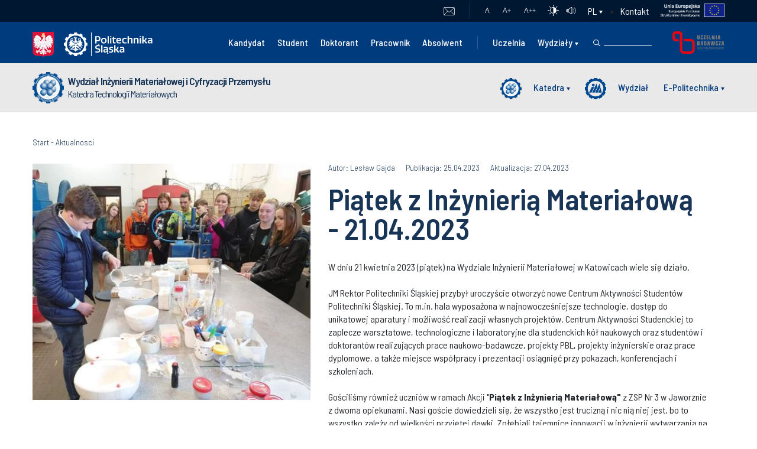

--- FILE ---
content_type: text/html; charset=UTF-8
request_url: https://www.polsl.pl/rm3/aktualnosci/57204/piatek-z-inzynieria-materialowa---21-04-2023/%7B%7B%20data.editLink%20%7D%7D&image-editor/%7B%7B%20data.url/%7B%7B%20data.link/
body_size: 38281
content:
<!DOCTYPE html>
<html lang="pl-PL">
<head>
	<meta charset="utf-8"/>
	<meta name="viewport" content="width=device-width, initial-scale=1">
	<title>Piątek z Inżynierią Materiałową - 21.04.2023 | Katedra Technologii Materiałowych</title>
        <link rel="stylesheet" href="/wp-content/themes/politechnika-v2/assets/css/bootstrap.min.css" type="text/css" media="screen" />
        <link rel="stylesheet" href="/wp-content/themes/politechnika-v2/assets/css/flickity.css" type="text/css" media="screen" />
	<link rel="stylesheet" href="/wp-content/themes/politechnika-v2/assets/css/style.css" type="text/css" media="screen" />
        <link rel="stylesheet" href="/wp-content/themes/politechnika-v2/assets/css/responsive.css" type="text/css" media="screen" />
        <link rel="stylesheet" href="/wp-content/themes/politechnika-wydzial/assets/css/responsive.css" type="text/css" media="screen" />        
        <link rel="stylesheet" href="/wp-content/themes/politechnika-wydzial/assets/css/custom.css" type="text/css" media="screen" />
        <link rel="stylesheet" href="/wp-content/themes/politechnika-v2/assets/css/ie.css" type="text/css" media="screen" />
        <link rel="stylesheet" href="https://code.jquery.com/ui/1.12.1/themes/base/jquery-ui.css" />
        <link rel="stylesheet" href="https://fonts.googleapis.com/css?family=Open+Sans:800,600,400,300&subset=latin,latin-ext" />
        <link rel="stylesheet" href="https://fonts.googleapis.com/css?family=Barlow+Semi+Condensed:100,100i,200,200i,300,300i,400,400i,500,500i,600,600i,700,700i,800,800i,900,900i%7CBarlow:100,100i,200,200i,300,300i,400,400i,500,500i,600,600i,700,700i,800,800i,900,900i&display=swap&subset=latin-ext" />
        	<meta name='robots' content='index, follow, max-image-preview:large, max-snippet:-1, max-video-preview:-1' />
<link rel="alternate" href="https://www.polsl.pl/rm3/aktualnosci/57204/piatek-z-inzynieria-materialowa-21-04-2023" hreflang="pl" />
<link rel="alternate" href="https://www.polsl.pl/rm3/en/news/57204/piatek-z-inzynieria-materialowa-21-04-2023" hreflang="en" />

<!-- Google Tag Manager for WordPress by gtm4wp.com -->
<script data-cfasync="false" data-pagespeed-no-defer>
	var gtm4wp_datalayer_name = "dataLayer";
	var dataLayer = dataLayer || [];
</script>
<!-- End Google Tag Manager for WordPress by gtm4wp.com -->
	<!-- This site is optimized with the Yoast SEO plugin v18.1 - https://yoast.com/wordpress/plugins/seo/ -->
	<meta name="description" content="W dniu 21 kwietnia 2023 (piątek) na Wydziale Inżynierii Materiałowej w Katowicach wiele się działo.   JM Rektor Politechniki Śląskiej przybył uroczyście otworzyć nowe Centrum Aktywności St..." />
	<link rel="canonical" href="https://www.polsl.pl/rm3/aktualnosci/" />
	<meta property="og:locale" content="pl_PL" />
	<meta property="og:locale:alternate" content="en_GB" />
	<meta property="og:type" content="article" />
	<meta property="og:title" content="Piątek z Inżynierią Materiałową - 21.04.2023" />
	<meta property="og:description" content="W dniu 21 kwietnia 2023 (piątek) na Wydziale Inżynierii Materiałowej w Katowicach wiele się działo.   JM Rektor Politechniki Śląskiej przybył uroczyście otworzyć nowe Centrum Aktywności St..." />
	<meta property="og:url" content="https://www.polsl.pl/rm3/aktualnosci/57204/piatek-z-inzynieria-materialowa---21-04-2023/{{ data.editLink }}&amp;image-editor/{{ data.url/{{ data.link" />
	<meta property="og:site_name" content="Katedra Technologii Materiałowych" />
	<meta property="article:modified_time" content="2025-10-24T08:39:08+00:00" />
	<meta property="og:image" content="https://www.polsl.pl/rm3/wp-content/uploads/api-cache-images/57204/d8da824b-d2a3-431e-8531-dfc77a4e2c26.jpg" />
	<meta name="twitter:card" content="summary_large_image" />
	<meta name="twitter:label1" content="Szacowany czas czytania" />
	<meta name="twitter:data1" content="8 minut" />
	<script type="application/ld+json" class="yoast-schema-graph">{"@context":"https://schema.org","@graph":[{"@type":"WebSite","@id":"https://www.polsl.pl/rm3/#website","url":"https://www.polsl.pl/rm3/","name":"Katedra Technologii Materiałowych","description":"Kolejna witryna sieci „Politechnika Śląska Multiportal”","potentialAction":[{"@type":"SearchAction","target":{"@type":"EntryPoint","urlTemplate":"https://www.polsl.pl/rm3/?s={search_term_string}"},"query-input":"required name=search_term_string"}],"inLanguage":"pl-PL"},{"@type":"ImageObject","@id":"https://www.polsl.pl/rm3/aktualnosci/#primaryimage","inLanguage":"pl-PL","url":"/wp-content/uploads/api-cache-images/71434/c9656907-4b32-4f41-a3e7-36a421ab3b02.png","contentUrl":"/wp-content/uploads/api-cache-images/71434/c9656907-4b32-4f41-a3e7-36a421ab3b02.png"},{"@type":"WebPage","@id":"https://www.polsl.pl/rm3/aktualnosci/#webpage","url":"https://www.polsl.pl/rm3/aktualnosci/","name":"Politechnika Śląska | Aktualnosci","isPartOf":{"@id":"https://www.polsl.pl/rm3/#website"},"primaryImageOfPage":{"@id":"https://www.polsl.pl/rm3/aktualnosci/#primaryimage"},"datePublished":"2025-10-24T08:31:21+00:00","dateModified":"2025-10-24T08:39:08+00:00","description":"Politechnika Śląska- publiczna uczelnia techniczna w Gliwicach | Aktualności Pokaż wszystkie Noc Naukowców Politechniki Śląskiej Noc Naukowców Politechniki Śląskiej w Katedrze Technologii Materiałów. Autor: Paweł Gradoń","breadcrumb":{"@id":"https://www.polsl.pl/rm3/aktualnosci/#breadcrumb"},"inLanguage":"pl-PL","potentialAction":[{"@type":"ReadAction","target":["https://www.polsl.pl/rm3/aktualnosci/"]}]},{"@type":"BreadcrumbList","@id":"https://www.polsl.pl/rm3/aktualnosci/#breadcrumb","itemListElement":[{"@type":"ListItem","position":1,"name":"Start","item":"https://www.polsl.pl/rm3/"},{"@type":"ListItem","position":2,"name":"Aktualnosci"}]}]}</script>
	<!-- / Yoast SEO plugin. -->


<link rel='dns-prefetch' href='//s.w.org' />
<link rel="alternate" type="application/rss+xml" title="Katedra Technologii Materiałowych &raquo; Kanał z wpisami" href="https://www.polsl.pl/rm3/feed/" />
<script type="text/javascript">
window._wpemojiSettings = {"baseUrl":"https:\/\/s.w.org\/images\/core\/emoji\/13.1.0\/72x72\/","ext":".png","svgUrl":"https:\/\/s.w.org\/images\/core\/emoji\/13.1.0\/svg\/","svgExt":".svg","source":{"concatemoji":"https:\/\/www.polsl.pl\/rm3\/wp-includes\/js\/wp-emoji-release.min.js?ver=5.9.12"}};
/*! This file is auto-generated */
!function(e,a,t){var n,r,o,i=a.createElement("canvas"),p=i.getContext&&i.getContext("2d");function s(e,t){var a=String.fromCharCode;p.clearRect(0,0,i.width,i.height),p.fillText(a.apply(this,e),0,0);e=i.toDataURL();return p.clearRect(0,0,i.width,i.height),p.fillText(a.apply(this,t),0,0),e===i.toDataURL()}function c(e){var t=a.createElement("script");t.src=e,t.defer=t.type="text/javascript",a.getElementsByTagName("head")[0].appendChild(t)}for(o=Array("flag","emoji"),t.supports={everything:!0,everythingExceptFlag:!0},r=0;r<o.length;r++)t.supports[o[r]]=function(e){if(!p||!p.fillText)return!1;switch(p.textBaseline="top",p.font="600 32px Arial",e){case"flag":return s([127987,65039,8205,9895,65039],[127987,65039,8203,9895,65039])?!1:!s([55356,56826,55356,56819],[55356,56826,8203,55356,56819])&&!s([55356,57332,56128,56423,56128,56418,56128,56421,56128,56430,56128,56423,56128,56447],[55356,57332,8203,56128,56423,8203,56128,56418,8203,56128,56421,8203,56128,56430,8203,56128,56423,8203,56128,56447]);case"emoji":return!s([10084,65039,8205,55357,56613],[10084,65039,8203,55357,56613])}return!1}(o[r]),t.supports.everything=t.supports.everything&&t.supports[o[r]],"flag"!==o[r]&&(t.supports.everythingExceptFlag=t.supports.everythingExceptFlag&&t.supports[o[r]]);t.supports.everythingExceptFlag=t.supports.everythingExceptFlag&&!t.supports.flag,t.DOMReady=!1,t.readyCallback=function(){t.DOMReady=!0},t.supports.everything||(n=function(){t.readyCallback()},a.addEventListener?(a.addEventListener("DOMContentLoaded",n,!1),e.addEventListener("load",n,!1)):(e.attachEvent("onload",n),a.attachEvent("onreadystatechange",function(){"complete"===a.readyState&&t.readyCallback()})),(n=t.source||{}).concatemoji?c(n.concatemoji):n.wpemoji&&n.twemoji&&(c(n.twemoji),c(n.wpemoji)))}(window,document,window._wpemojiSettings);
</script>
<style type="text/css">
img.wp-smiley,
img.emoji {
	display: inline !important;
	border: none !important;
	box-shadow: none !important;
	height: 1em !important;
	width: 1em !important;
	margin: 0 0.07em !important;
	vertical-align: -0.1em !important;
	background: none !important;
	padding: 0 !important;
}
</style>
	<link rel='stylesheet' id='wp-block-library-css'  href='https://www.polsl.pl/rm3/wp-includes/css/dist/block-library/style.min.css?ver=5.9.12' type='text/css' media='all' />
<style id='global-styles-inline-css' type='text/css'>
body{--wp--preset--color--black: #000000;--wp--preset--color--cyan-bluish-gray: #abb8c3;--wp--preset--color--white: #ffffff;--wp--preset--color--pale-pink: #f78da7;--wp--preset--color--vivid-red: #cf2e2e;--wp--preset--color--luminous-vivid-orange: #ff6900;--wp--preset--color--luminous-vivid-amber: #fcb900;--wp--preset--color--light-green-cyan: #7bdcb5;--wp--preset--color--vivid-green-cyan: #00d084;--wp--preset--color--pale-cyan-blue: #8ed1fc;--wp--preset--color--vivid-cyan-blue: #0693e3;--wp--preset--color--vivid-purple: #9b51e0;--wp--preset--gradient--vivid-cyan-blue-to-vivid-purple: linear-gradient(135deg,rgba(6,147,227,1) 0%,rgb(155,81,224) 100%);--wp--preset--gradient--light-green-cyan-to-vivid-green-cyan: linear-gradient(135deg,rgb(122,220,180) 0%,rgb(0,208,130) 100%);--wp--preset--gradient--luminous-vivid-amber-to-luminous-vivid-orange: linear-gradient(135deg,rgba(252,185,0,1) 0%,rgba(255,105,0,1) 100%);--wp--preset--gradient--luminous-vivid-orange-to-vivid-red: linear-gradient(135deg,rgba(255,105,0,1) 0%,rgb(207,46,46) 100%);--wp--preset--gradient--very-light-gray-to-cyan-bluish-gray: linear-gradient(135deg,rgb(238,238,238) 0%,rgb(169,184,195) 100%);--wp--preset--gradient--cool-to-warm-spectrum: linear-gradient(135deg,rgb(74,234,220) 0%,rgb(151,120,209) 20%,rgb(207,42,186) 40%,rgb(238,44,130) 60%,rgb(251,105,98) 80%,rgb(254,248,76) 100%);--wp--preset--gradient--blush-light-purple: linear-gradient(135deg,rgb(255,206,236) 0%,rgb(152,150,240) 100%);--wp--preset--gradient--blush-bordeaux: linear-gradient(135deg,rgb(254,205,165) 0%,rgb(254,45,45) 50%,rgb(107,0,62) 100%);--wp--preset--gradient--luminous-dusk: linear-gradient(135deg,rgb(255,203,112) 0%,rgb(199,81,192) 50%,rgb(65,88,208) 100%);--wp--preset--gradient--pale-ocean: linear-gradient(135deg,rgb(255,245,203) 0%,rgb(182,227,212) 50%,rgb(51,167,181) 100%);--wp--preset--gradient--electric-grass: linear-gradient(135deg,rgb(202,248,128) 0%,rgb(113,206,126) 100%);--wp--preset--gradient--midnight: linear-gradient(135deg,rgb(2,3,129) 0%,rgb(40,116,252) 100%);--wp--preset--duotone--dark-grayscale: url('#wp-duotone-dark-grayscale');--wp--preset--duotone--grayscale: url('#wp-duotone-grayscale');--wp--preset--duotone--purple-yellow: url('#wp-duotone-purple-yellow');--wp--preset--duotone--blue-red: url('#wp-duotone-blue-red');--wp--preset--duotone--midnight: url('#wp-duotone-midnight');--wp--preset--duotone--magenta-yellow: url('#wp-duotone-magenta-yellow');--wp--preset--duotone--purple-green: url('#wp-duotone-purple-green');--wp--preset--duotone--blue-orange: url('#wp-duotone-blue-orange');--wp--preset--font-size--small: 13px;--wp--preset--font-size--medium: 20px;--wp--preset--font-size--large: 36px;--wp--preset--font-size--x-large: 42px;}.has-black-color{color: var(--wp--preset--color--black) !important;}.has-cyan-bluish-gray-color{color: var(--wp--preset--color--cyan-bluish-gray) !important;}.has-white-color{color: var(--wp--preset--color--white) !important;}.has-pale-pink-color{color: var(--wp--preset--color--pale-pink) !important;}.has-vivid-red-color{color: var(--wp--preset--color--vivid-red) !important;}.has-luminous-vivid-orange-color{color: var(--wp--preset--color--luminous-vivid-orange) !important;}.has-luminous-vivid-amber-color{color: var(--wp--preset--color--luminous-vivid-amber) !important;}.has-light-green-cyan-color{color: var(--wp--preset--color--light-green-cyan) !important;}.has-vivid-green-cyan-color{color: var(--wp--preset--color--vivid-green-cyan) !important;}.has-pale-cyan-blue-color{color: var(--wp--preset--color--pale-cyan-blue) !important;}.has-vivid-cyan-blue-color{color: var(--wp--preset--color--vivid-cyan-blue) !important;}.has-vivid-purple-color{color: var(--wp--preset--color--vivid-purple) !important;}.has-black-background-color{background-color: var(--wp--preset--color--black) !important;}.has-cyan-bluish-gray-background-color{background-color: var(--wp--preset--color--cyan-bluish-gray) !important;}.has-white-background-color{background-color: var(--wp--preset--color--white) !important;}.has-pale-pink-background-color{background-color: var(--wp--preset--color--pale-pink) !important;}.has-vivid-red-background-color{background-color: var(--wp--preset--color--vivid-red) !important;}.has-luminous-vivid-orange-background-color{background-color: var(--wp--preset--color--luminous-vivid-orange) !important;}.has-luminous-vivid-amber-background-color{background-color: var(--wp--preset--color--luminous-vivid-amber) !important;}.has-light-green-cyan-background-color{background-color: var(--wp--preset--color--light-green-cyan) !important;}.has-vivid-green-cyan-background-color{background-color: var(--wp--preset--color--vivid-green-cyan) !important;}.has-pale-cyan-blue-background-color{background-color: var(--wp--preset--color--pale-cyan-blue) !important;}.has-vivid-cyan-blue-background-color{background-color: var(--wp--preset--color--vivid-cyan-blue) !important;}.has-vivid-purple-background-color{background-color: var(--wp--preset--color--vivid-purple) !important;}.has-black-border-color{border-color: var(--wp--preset--color--black) !important;}.has-cyan-bluish-gray-border-color{border-color: var(--wp--preset--color--cyan-bluish-gray) !important;}.has-white-border-color{border-color: var(--wp--preset--color--white) !important;}.has-pale-pink-border-color{border-color: var(--wp--preset--color--pale-pink) !important;}.has-vivid-red-border-color{border-color: var(--wp--preset--color--vivid-red) !important;}.has-luminous-vivid-orange-border-color{border-color: var(--wp--preset--color--luminous-vivid-orange) !important;}.has-luminous-vivid-amber-border-color{border-color: var(--wp--preset--color--luminous-vivid-amber) !important;}.has-light-green-cyan-border-color{border-color: var(--wp--preset--color--light-green-cyan) !important;}.has-vivid-green-cyan-border-color{border-color: var(--wp--preset--color--vivid-green-cyan) !important;}.has-pale-cyan-blue-border-color{border-color: var(--wp--preset--color--pale-cyan-blue) !important;}.has-vivid-cyan-blue-border-color{border-color: var(--wp--preset--color--vivid-cyan-blue) !important;}.has-vivid-purple-border-color{border-color: var(--wp--preset--color--vivid-purple) !important;}.has-vivid-cyan-blue-to-vivid-purple-gradient-background{background: var(--wp--preset--gradient--vivid-cyan-blue-to-vivid-purple) !important;}.has-light-green-cyan-to-vivid-green-cyan-gradient-background{background: var(--wp--preset--gradient--light-green-cyan-to-vivid-green-cyan) !important;}.has-luminous-vivid-amber-to-luminous-vivid-orange-gradient-background{background: var(--wp--preset--gradient--luminous-vivid-amber-to-luminous-vivid-orange) !important;}.has-luminous-vivid-orange-to-vivid-red-gradient-background{background: var(--wp--preset--gradient--luminous-vivid-orange-to-vivid-red) !important;}.has-very-light-gray-to-cyan-bluish-gray-gradient-background{background: var(--wp--preset--gradient--very-light-gray-to-cyan-bluish-gray) !important;}.has-cool-to-warm-spectrum-gradient-background{background: var(--wp--preset--gradient--cool-to-warm-spectrum) !important;}.has-blush-light-purple-gradient-background{background: var(--wp--preset--gradient--blush-light-purple) !important;}.has-blush-bordeaux-gradient-background{background: var(--wp--preset--gradient--blush-bordeaux) !important;}.has-luminous-dusk-gradient-background{background: var(--wp--preset--gradient--luminous-dusk) !important;}.has-pale-ocean-gradient-background{background: var(--wp--preset--gradient--pale-ocean) !important;}.has-electric-grass-gradient-background{background: var(--wp--preset--gradient--electric-grass) !important;}.has-midnight-gradient-background{background: var(--wp--preset--gradient--midnight) !important;}.has-small-font-size{font-size: var(--wp--preset--font-size--small) !important;}.has-medium-font-size{font-size: var(--wp--preset--font-size--medium) !important;}.has-large-font-size{font-size: var(--wp--preset--font-size--large) !important;}.has-x-large-font-size{font-size: var(--wp--preset--font-size--x-large) !important;}
</style>
<link rel='stylesheet' id='menu-image-css'  href='https://www.polsl.pl/rm3/wp-content/plugins/menu-image/includes/css/menu-image.css?ver=3.13' type='text/css' media='all' />
<link rel='stylesheet' id='dashicons-css'  href='https://www.polsl.pl/rm3/wp-includes/css/dashicons.min.css?ver=5.9.12' type='text/css' media='all' />
<link rel='stylesheet' id='buttons-css'  href='https://www.polsl.pl/rm3/wp-includes/css/buttons.min.css?ver=5.9.12' type='text/css' media='all' />
<link rel='stylesheet' id='mediaelement-css'  href='https://www.polsl.pl/rm3/wp-includes/js/mediaelement/mediaelementplayer-legacy.min.css?ver=4.2.16' type='text/css' media='all' />
<link rel='stylesheet' id='wp-mediaelement-css'  href='https://www.polsl.pl/rm3/wp-includes/js/mediaelement/wp-mediaelement.min.css?ver=5.9.12' type='text/css' media='all' />
<link rel='stylesheet' id='media-views-css'  href='https://www.polsl.pl/rm3/wp-includes/css/media-views.min.css?ver=5.9.12' type='text/css' media='all' />
<link rel='stylesheet' id='imgareaselect-css'  href='https://www.polsl.pl/rm3/wp-includes/js/imgareaselect/imgareaselect.css?ver=0.9.8' type='text/css' media='all' />
<link rel='stylesheet' id='admin-bar-css'  href='https://www.polsl.pl/rm3/wp-includes/css/admin-bar.min.css?ver=5.9.12' type='text/css' media='all' />
<style id='admin-bar-inline-css' type='text/css'>
#wp-admin-bar-my-sites-search { height: 2.2em; }
      #wp-admin-bar-my-sites-search.hide-if-no-js { display: none; }
      #wp-admin-bar-my-sites-search label[for="my-sites-search-text"] { clip: rect(1px, 1px, 1px, 1px); position: absolute !important; height: 1px; width: 1px; overflow: hidden; }
      #wp-admin-bar-my-sites-search .ab-item { height: 34px; }
      #wp-admin-bar-my-sites-search input { background-color: transparent; border: 1px solid rgba(255,255,255,0.6); color: rgba(255,255,255,0.7); padding: 2px 5px; width: 95%; width: calc( 100% - 14px); height: 1.7em; }
      #wp-admin-bar-my-sites-search input::-webkit-input-placeholder { color: rgba(255,255,255,0.4); }
      #wp-admin-bar-my-sites-search input::-moz-placeholder { color: rgba(255,255,255,0.4); }
      #wp-admin-bar-my-sites-search input:-ms-input-placeholder { color: rgba(255,255,255,0.4); }
      #wp-admin-bar-my-sites-search input::placeholder { color: rgba(255,255,255,0.4); }
</style>
<link rel='stylesheet' id='elementor-icons-css'  href='https://www.polsl.pl/rm3/wp-content/plugins/elementor/assets/lib/eicons/css/elementor-icons.min.css?ver=5.14.0' type='text/css' media='all' />
<link rel='stylesheet' id='elementor-frontend-legacy-css'  href='https://www.polsl.pl/rm3/wp-content/plugins/elementor/assets/css/frontend-legacy.min.css?ver=3.5.5' type='text/css' media='all' />
<link rel='stylesheet' id='elementor-frontend-css'  href='https://www.polsl.pl/rm3/wp-content/plugins/elementor/assets/css/frontend.min.css?ver=3.5.5' type='text/css' media='all' />
<link rel='stylesheet' id='elementor-post-470-css'  href='https://www.polsl.pl/rm3/wp-content/uploads/sites/102/elementor/css/post-470.css?ver=1644444803' type='text/css' media='all' />
<link rel='stylesheet' id='front_css-css'  href='https://www.polsl.pl/rm3/wp-content/plugins/ps-add//css/front.css?ver=1.8' type='text/css' media='all' />
<link rel='stylesheet' id='front2_css-css'  href='https://www.polsl.pl/rm3/wp-content/plugins/ps-add//css/front2.css?ver=1.8' type='text/css' media='all' />
<link rel='stylesheet' id='elementor-pro-css'  href='https://www.polsl.pl/rm3/wp-content/plugins/elementor-pro/assets/css/frontend.min.css?ver=3.4.2' type='text/css' media='all' />
<link rel='stylesheet' id='elementor-global-css'  href='https://www.polsl.pl/rm3/wp-content/uploads/sites/102/elementor/css/global.css?ver=1644444804' type='text/css' media='all' />
<link rel='stylesheet' id='elementor-post-100556-css'  href='https://www.polsl.pl/rm3/wp-content/uploads/sites/102/elementor/css/post-100556.css?ver=1761295614' type='text/css' media='all' />
<link rel='stylesheet' id='authorizer-public-css-css'  href='https://www.polsl.pl/rm3/wp-content/plugins/authorizer/css/authorizer-public.css?ver=2.8.0' type='text/css' media='all' />
<link rel='stylesheet' id='google-fonts-1-css'  href='https://fonts.googleapis.com/css?family=Roboto%3A100%2C100italic%2C200%2C200italic%2C300%2C300italic%2C400%2C400italic%2C500%2C500italic%2C600%2C600italic%2C700%2C700italic%2C800%2C800italic%2C900%2C900italic%7CRoboto+Slab%3A100%2C100italic%2C200%2C200italic%2C300%2C300italic%2C400%2C400italic%2C500%2C500italic%2C600%2C600italic%2C700%2C700italic%2C800%2C800italic%2C900%2C900italic&#038;display=auto&#038;subset=latin-ext&#038;ver=5.9.12' type='text/css' media='all' />
<!--n2css--><script type='text/javascript' id='utils-js-extra'>
/* <![CDATA[ */
var userSettings = {"url":"","uid":"0","time":"1769144982","secure":"1"};
/* ]]> */
</script>
<script type='text/javascript' src='https://www.polsl.pl/rm3/wp-includes/js/utils.min.js?ver=5.9.12' id='utils-js'></script>
<script type='text/javascript' src='https://www.polsl.pl/rm3/wp-includes/js/jquery/jquery.min.js?ver=3.6.0' id='jquery-core-js'></script>
<script type='text/javascript' id='jquery-core-js-after'>
jQuery(document).ready( function($) {
      $( '#wp-admin-bar-my-sites-search.hide-if-no-js' ).show();
      $( '#wp-admin-bar-my-sites-search input' ).on( 'input', function( ) {
        var searchValRegex = new RegExp( $(this).val(), 'i');
        $( '#wp-admin-bar-my-sites-list > li.menupop' ).hide().filter( function() {
          return searchValRegex.test( $(this).find( '> a' ).text() );
        }).show();
    	});
    });
</script>
<script type='text/javascript' src='https://www.polsl.pl/rm3/wp-includes/js/jquery/jquery-migrate.min.js?ver=3.3.2' id='jquery-migrate-js'></script>
<script type='text/javascript' src='https://www.polsl.pl/rm3/wp-includes/js/plupload/moxie.min.js?ver=1.3.5' id='moxiejs-js'></script>
<script type='text/javascript' src='https://www.polsl.pl/rm3/wp-includes/js/plupload/plupload.min.js?ver=2.1.9' id='plupload-js'></script>
<!--[if lt IE 8]>
<script type='text/javascript' src='https://www.polsl.pl/rm3/wp-includes/js/json2.min.js?ver=2015-05-03' id='json2-js'></script>
<![endif]-->
<script type='text/javascript' id='wp-statistics-tracker-js-extra'>
/* <![CDATA[ */
var WP_Statistics_Tracker_Object = {"hitRequestUrl":"https:\/\/www.polsl.pl\/rm3\/wp-json\/wp-statistics\/v2\/hit?wp_statistics_hit_rest=yes&track_all=1&current_page_type=page&current_page_id=100556&search_query&page_uri=L2FrdHVhbG5vc2NpLzU3MjA0L3BpYXRlay16LWluenluaWVyaWEtbWF0ZXJpYWxvd2EtLS0yMS0wNC0yMDIzLyU3QiU3QiUyMGRhdGEuZWRpdExpbmslMjAlN0QlN0QmaW1hZ2UtZWRpdG9yLyU3QiU3QiUyMGRhdGEudXJsLyU3QiU3QiUyMGRhdGEubGluay8","keepOnlineRequestUrl":"https:\/\/www.polsl.pl\/rm3\/wp-json\/wp-statistics\/v2\/online?wp_statistics_hit_rest=yes&track_all=1&current_page_type=page&current_page_id=100556&search_query&page_uri=L2FrdHVhbG5vc2NpLzU3MjA0L3BpYXRlay16LWluenluaWVyaWEtbWF0ZXJpYWxvd2EtLS0yMS0wNC0yMDIzLyU3QiU3QiUyMGRhdGEuZWRpdExpbmslMjAlN0QlN0QmaW1hZ2UtZWRpdG9yLyU3QiU3QiUyMGRhdGEudXJsLyU3QiU3QiUyMGRhdGEubGluay8","option":{"dntEnabled":false,"cacheCompatibility":false}};
/* ]]> */
</script>
<script type='text/javascript' src='https://www.polsl.pl/rm3/wp-content/plugins/wp-statistics/assets/js/tracker.js?ver=5.9.12' id='wp-statistics-tracker-js'></script>
<script type='text/javascript' id='auth_public_scripts-js-extra'>
/* <![CDATA[ */
var auth = {"wpLoginUrl":"https:\/\/www.polsl.pl\/rm3\/wp-login.php?redirect_to=%2Frm3%2Faktualnosci%2F57204%2Fpiatek-z-inzynieria-materialowa---21-04-2023%2F%257B%257B%2520data.editLink%2520%257D%257D%26image-editor%2F%257B%257B%2520data.url%2F%257B%257B%2520data.link%2F","publicWarning":"","anonymousNotice":"Notice: You are browsing this site anonymously, and only have access to a portion of its content.","logIn":"Log In"};
/* ]]> */
</script>
<script type='text/javascript' src='https://www.polsl.pl/rm3/wp-content/plugins/authorizer/js/authorizer-public.js?ver=2.8.0' id='auth_public_scripts-js'></script>
<link rel="EditURI" type="application/rsd+xml" title="RSD" href="https://www.polsl.pl/rm3/xmlrpc.php?rsd" />
<link rel="wlwmanifest" type="application/wlwmanifest+xml" href="https://www.polsl.pl/rm3/wp-includes/wlwmanifest.xml" /> 
<meta name="generator" content="WordPress 5.9.12" />
<link rel='shortlink' href='https://www.polsl.pl/rm3/?p=100556' />
<link rel="alternate" type="application/json+oembed" href="https://www.polsl.pl/rm3/wp-json/oembed/1.0/embed?url=https%3A%2F%2Fwww.polsl.pl%2Frm3%2Faktualnosci%2F" />
<link rel="alternate" type="text/xml+oembed" href="https://www.polsl.pl/rm3/wp-json/oembed/1.0/embed?url=https%3A%2F%2Fwww.polsl.pl%2Frm3%2Faktualnosci%2F&#038;format=xml" />

<!-- Google Tag Manager for WordPress by gtm4wp.com -->
<!-- GTM Container placement set to off -->
<script data-cfasync="false" data-pagespeed-no-defer>
	var dataLayer_content = {"pagePostType":"page","pagePostType2":"single-page","pagePostAuthor":"Krzysztof Gurgul"};
	dataLayer.push( dataLayer_content );
</script>
<script type="text/javascript">
	console.warn && console.warn("[GTM4WP] Google Tag Manager container code placement set to OFF !!!");
	console.warn && console.warn("[GTM4WP] Data layer codes are active but GTM container must be loaded using custom coding !!!");
</script>
<!-- End Google Tag Manager for WordPress by gtm4wp.com --><!-- Analytics by WP Statistics v14.1.2 - https://wp-statistics.com/ -->
<style type="text/css">.recentcomments a{display:inline !important;padding:0 !important;margin:0 !important;}</style><link rel="shortcut icon" type="image/x-icon" href="https://www.polsl.pl/rm3/wp-content/themes/politechnika-wydzial/favicon.ico" /><style>#wpadminbar #wp-admin-bar-site-name>.ab-item:before { content: none !important;}li#wp-admin-bar-site-name a { background: url( "https://www.polsl.pl/rm3/wp-content/themes/politechnika-wydzial/favicon.ico" ) left center/20px no-repeat !important; padding-left: 21px !important; background-size: 20px !important; } li#wp-admin-bar-site-name { margin-left: 5px !important; } li#wp-admin-bar-site-name {} #wp-admin-bar-site-name div a { background: none !important; }
</style><link rel="icon" href="https://www.polsl.pl/rm3/wp-content/uploads/sites/102/2020/09/logo-1.svg" sizes="32x32" />
<link rel="icon" href="https://www.polsl.pl/rm3/wp-content/uploads/sites/102/2020/09/logo-1.svg" sizes="192x192" />
<link rel="apple-touch-icon" href="https://www.polsl.pl/rm3/wp-content/uploads/sites/102/2020/09/logo-1.svg" />
<meta name="msapplication-TileImage" content="https://www.polsl.pl/rm3/wp-content/uploads/sites/102/2020/09/logo-1.svg" />
        <script type="text/javascript" src="/wp-content/themes/politechnika-v2/assets/js/jquery.slimscroll.min.js"></script>
</head>
<body class="subsite mn-wydzial-site-ps">
    <header>
        <div class="container-fluid mn-top-sites-links">
            <div class="container">
                <div class="row">                                      
	                <ul class="mn-archive-site-mail"><li id="menu-item-24844" class="menu-item menu-item-type-custom menu-item-object-custom menu-item-24844"><a target="_blank" rel="noopener" href="https://outlook.office.com/owa/polsl.pl/">Poczta</a></li>
</ul>                    <div class="mn-right-side">
                        <div class="mn-font-resize fonts-size">
                            <a href="" class="font-small">A</a>
                            <a href="" class="font-medium">A<span>+</span></a>
                            <a href="" class="font-large">A<span>++</span></a>
                        </div>                        
                        <a href="#" class="mn-contrast">
                            <img src="/wp-content/themes/politechnika-v2/assets/images/contrast.svg" alt="contrast" />
                        </a>
                        <a href="#" class="mn-sound">
                            <img src="/wp-content/themes/politechnika-v2/assets/images/speakers.svg" alt="mute" />
                        </a>
                                                
                            <ul class="mn-lang-switcher mn-custom-select">
                                                                <select name="lang_choice_1" id="lang_choice_1">
                                    <option value="pl" selected="selected"">pl</option><option value="en" ">en</option>                                </select>

                                <script type="text/javascript">
                                    //<![CDATA[
                                    var urls_1 = {"pl":"https:\/\/www.polsl.pl\/rm3\/aktualnosci\/57204\/piatek-z-inzynieria-materialowa-21-04-2023","en":"https:\/\/www.polsl.pl\/rm3\/en\/news\/57204\/piatek-z-inzynieria-materialowa-21-04-2023"};
                                    document.getElementById( "lang_choice_1" ).onchange = function() {
                                        console.log(this.value);
                                        console.log(urls_1[this.value])
                                        location.href = urls_1[this.value];
                                    }
                                    //]]>
                                </script>
                            </ul>
                                                <ul class="mn-top-contact-menu"><li id="menu-item-3366" class="menu-item menu-item-type-custom menu-item-object-custom menu-item-3366"><a href="/uczelnia/kontakt/">Kontakt</a></li>
</ul>                        <a href="https://www.polsl.pl/e-politechnika/">
                            <img src="https://www.polsl.pl/wp-content/uploads/2021/04/ue-pl.png" alt="UE" class="mn-ue-logo mn-no-mobile" />
                        </a>
                    </div>                    
                </div>
            </div>
        </div>
        <div class="container-fluid mn-top-menu">
            <div class="container">
                <div class="row">
                    <div class="mn-logotypes">
	                                                <div class="mn-logo-pl">
                                <a href="https://www.polsl.pl">
                                    <img src="https://www.polsl.pl/wp-content/uploads/2021/03/godlo_polski.svg" alt="Godło Polski" />
                                </a>
                            </div>
		                    	                                                <div class="logo-wide">
                                <a href="https://www.polsl.pl">
                                    <img src="https://www.polsl.pl/wp-content/uploads/2021/03/logo-ps-white.svg" alt="Politechnika Śląska" />
                                </a>
                            </div>
		                                        </div>
                    <div class="collapse navbar-collapse" id="navbarSupportedContent1">
                            <ul><li id="menu-item-3361" class="menu-item menu-item-type-custom menu-item-object-custom menu-item-3361"><a href="https://rekrutacja.polsl.pl/">Kandydat</a></li>
<li id="menu-item-3362" class="menu-item menu-item-type-custom menu-item-object-custom menu-item-3362"><a href="https://www.polsl.pl/rd1-cos/">Student</a></li>
<li id="menu-item-3363" class="menu-item menu-item-type-custom menu-item-object-custom menu-item-3363"><a href="https://www.polsl.pl/rjo15-sd/">Doktorant</a></li>
<li id="menu-item-3364" class="menu-item menu-item-type-custom menu-item-object-custom menu-item-3364"><a href="https://www.polsl.pl/pracownik/">Pracownik</a></li>
<li id="menu-item-3365" class="menu-item menu-item-type-custom menu-item-object-custom menu-item-3365"><a href="https://absolwenci.polsl.pl/">Absolwent</a></li>
</ul>                            <ul class="mn-uczelnia-wydzialy-top-menu"><li id="menu-item-18821" class="menu-item menu-item-type-custom menu-item-object-custom menu-item-18821"><a href="https://www.polsl.pl/uczelnia/">Uczelnia</a></li>
<li id="menu-item-3540" class="menu-item menu-item-type-custom menu-item-object-custom menu-item-has-children menu-item-3540"><a href="#">Wydziały</a>
<ul class="sub-menu">
	<li id="menu-item-3554" class="menu-item menu-item-type-custom menu-item-object-custom menu-item-3554"><a href="https://www.polsl.pl/rar/">Wydział Architektury</a></li>
	<li id="menu-item-5157" class="menu-item menu-item-type-custom menu-item-object-custom menu-item-5157"><a href="https://www.polsl.pl/rau/">Wydział Automatyki, Elektroniki i Informatyki</a></li>
	<li id="menu-item-5185" class="menu-item menu-item-type-custom menu-item-object-custom menu-item-5185"><a href="https://www.polsl.pl/rb/">Wydział Budownictwa</a></li>
	<li id="menu-item-5192" class="menu-item menu-item-type-custom menu-item-object-custom menu-item-5192"><a href="https://www.polsl.pl/rch/">Wydział Chemiczny</a></li>
	<li id="menu-item-5199" class="menu-item menu-item-type-custom menu-item-object-custom menu-item-5199"><a href="https://www.polsl.pl/re/">Wydział Elektryczny</a></li>
	<li id="menu-item-5164" class="menu-item menu-item-type-custom menu-item-object-custom menu-item-5164"><a href="https://www.polsl.pl/rg/">Wydział Górnictwa, Inżynierii Bezpieczeństwa i Automatyki Przemysłowej</a></li>
	<li id="menu-item-5206" class="menu-item menu-item-type-custom menu-item-object-custom menu-item-5206"><a href="https://www.polsl.pl/rib/">Wydział Inżynierii Biomedycznej</a></li>
	<li id="menu-item-7719" class="menu-item menu-item-type-custom menu-item-object-custom menu-item-7719"><a href="https://www.polsl.pl/rie/">Wydział Inżynierii Środowiska i Energetyki</a></li>
	<li id="menu-item-5213" class="menu-item menu-item-type-custom menu-item-object-custom menu-item-5213"><a href="https://www.polsl.pl/rm/">Wydział Inżynierii Materiałowej i Cyfryzacji Przemysłu</a></li>
	<li id="menu-item-5220" class="menu-item menu-item-type-custom menu-item-object-custom menu-item-5220"><a href="https://www.polsl.pl/rms/">Wydział Matematyki Stosowanej</a></li>
	<li id="menu-item-5227" class="menu-item menu-item-type-custom menu-item-object-custom menu-item-5227"><a href="https://www.polsl.pl/rmt/">Wydział Mechaniczny Technologiczny</a></li>
	<li id="menu-item-5234" class="menu-item menu-item-type-custom menu-item-object-custom menu-item-5234"><a href="https://www.polsl.pl/roz/">Wydział Organizacji i Zarządzania</a></li>
	<li id="menu-item-5178" class="menu-item menu-item-type-custom menu-item-object-custom menu-item-5178"><a href="https://www.polsl.pl/rt/">Wydział Transportu i Inżynierii Lotniczej</a></li>
	<li id="menu-item-7726" class="menu-item menu-item-type-custom menu-item-object-custom menu-item-7726"><a href="https://www.polsl.pl/rif/">Instytut Fizyki &#8211; Centrum Naukowo-Dydaktyczne</a></li>
</ul>
</li>
</ul>                    </div>
                                                                <ul class="mn-lang-switcher mn-custom-select">
                                                        <select name="lang_choice_2" id="lang_choice_2">
                                <option value="pl" selected="selected"">pl</option><option value="en" ">en</option>                            </select>

                            <script type="text/javascript">
                                //<![CDATA[
                                var urls_2 = {"pl":"https:\/\/www.polsl.pl\/rm3\/aktualnosci\/57204\/piatek-z-inzynieria-materialowa-21-04-2023","en":"https:\/\/www.polsl.pl\/rm3\/en\/news\/57204\/piatek-z-inzynieria-materialowa-21-04-2023"};
                                document.getElementById( "lang_choice_2" ).onchange = function() {
                                    console.log(this.value);
                                    console.log(urls_2[this.value])
                                    location.href = urls_2[this.value];
                                }
                                //]]>
                            </script>
                        </ul>
                                        <div class="mn-search">
                        <img src="/wp-content/themes/politechnika-v2/assets/images/search.svg" alt="Wyszukaj" />
                        <form role="search" method="get" class="search-form" action="/szukaj/">
                        <button type="submit" onclick="this.submit()"></button>
                            <input type="text"
                                   value="" name="queryString"
                                   title="Szukaj" />
                        </form>
                    </div>
                    <div class="mn-right-side">                       
                        <div class="mn-font-resize fonts-size">
                            <a href="" class="font-small">A</a>
                            <a href="" class="font-medium">A<span>+</span></a>
                            <a href="" class="font-large">A<span>++</span></a>
                        </div>                        
                    </div>
	                                        <a href="https://www.polsl.pl/idub/">
                            <img src="https://www.polsl.pl/wp-content/uploads/2021/03/uczelnia-badawcza.svg" alt="Uczelnia badawcza" class="mn-badawcza-logo" />
                        </a>
		                                    <button class="navbar-toggler toggler-example" type="button" data-toggle="collapse" data-target="#navbarSupportedContent1"
                          aria-controls="navbarSupportedContent1" aria-expanded="false" aria-label="Toggle navigation">        
                        <span class="icon-bar"></span>
                        <span class="icon-bar"></span>
                        <span class="icon-bar"></span>
                    </button>
                    
                    <div class="mn-mobile mn-mobile-menu">
                        <div class="collapse navbar-collapse" id="navbarSupportedContent1">
	                        
                                                            <ul class="elementor-nav-menu">
                                    <li id="menu-item-98727" class="menu-item menu-item-type-custom menu-item-object-custom menu-item-home menu-item-has-children menu-item-98727"><a href="https://www.polsl.pl/rm3/" class="menu-image-title-after menu-image-not-hovered"><img width="36" height="36" src="https://www.polsl.pl/rm3/wp-content/uploads/sites/102/2025/06/Logo-KTM_bez_tekstu_36x36-36x36.png" class="menu-image menu-image-title-after" alt="" loading="lazy" /><span class="menu-image-title-after menu-image-title">Katedra</span></a>
<ul class="sub-menu">
	<li id="menu-item-100446" class="menu-item menu-item-type-custom menu-item-object-custom menu-item-100446"><a href="https://www.polsl.pl/rm/kierunek_inzynieria_materialowa/">Studia</a></li>
	<li id="menu-item-100326" class="menu-item menu-item-type-post_type menu-item-object-page menu-item-100326"><a href="https://www.polsl.pl/rm3/pracownicy_pl/">Pracownicy</a></li>
	<li id="menu-item-100319" class="menu-item menu-item-type-post_type menu-item-object-page menu-item-100319"><a href="https://www.polsl.pl/rm3/pracownie_pl/">Pracownie</a></li>
	<li id="menu-item-100445" class="menu-item menu-item-type-post_type menu-item-object-page menu-item-100445"><a href="https://www.polsl.pl/rm3/kontakt/">Kontakt</a></li>
	<li id="menu-item-98937" class="menu-item menu-item-type-post_type menu-item-object-page menu-item-98937"><a href="https://www.polsl.pl/rm3/historia/">Historia</a></li>
</ul>
</li>
<li id="menu-item-318" class="menu-item menu-item-type-custom menu-item-object-custom menu-item-318"><a href="https://www.polsl.pl/rm/" class="menu-image-title-after menu-image-not-hovered"><img width="36" height="36" src="https://www.polsl.pl/rm3/wp-content/uploads/sites/102/2025/06/wim_gear-36x36.png" class="menu-image menu-image-title-after" alt="" loading="lazy" /><span class="menu-image-title-after menu-image-title">Wydział</span></a></li>
<li id="menu-item-3561" class="menu-item menu-item-type-custom menu-item-object-custom menu-item-has-children menu-item-3561"><a href="https://euslugi.polsl.pl/">E-Politechnika</a>
<ul class="sub-menu">
	<li id="menu-item-3568" class="menu-item menu-item-type-custom menu-item-object-custom menu-item-3568"><a href="https://euslugi.polsl.pl/CMS/Aktualnosci">e-aktualności</a></li>
	<li id="menu-item-7838" class="menu-item menu-item-type-custom menu-item-object-custom menu-item-7838"><a href="https://euslugi.polsl.pl/EUsluga/Aparatura">e-aparatura</a></li>
	<li id="menu-item-7852" class="menu-item menu-item-type-custom menu-item-object-custom menu-item-7852"><a href="https://euslugi.polsl.pl/EUsluga/Laboratorium">e-laboratorium</a></li>
	<li id="menu-item-7866" class="menu-item menu-item-type-custom menu-item-object-custom menu-item-7866"><a href="https://euslugi.polsl.pl/EUsluga/Nauka">e-nauka</a></li>
	<li id="menu-item-7873" class="menu-item menu-item-type-custom menu-item-object-custom menu-item-7873"><a href="https://euslugi.polsl.pl/Newsletter/Newsletter/Zapisz">e-newsletter</a></li>
	<li id="menu-item-7880" class="menu-item menu-item-type-custom menu-item-object-custom menu-item-7880"><a href="https://euslugi.polsl.pl/EUsluga/Oprogramowanie">e-oprogramowanie</a></li>
	<li id="menu-item-7887" class="menu-item menu-item-type-custom menu-item-object-custom menu-item-7887"><a href="https://euslugi.polsl.pl/EUsluga/Patent">e-patent</a></li>
	<li id="menu-item-7950" class="menu-item menu-item-type-custom menu-item-object-custom menu-item-7950"><a href="https://euslugi.polsl.pl/EUsluga/Pracownik">e-pracownik</a></li>
	<li id="menu-item-7915" class="menu-item menu-item-type-custom menu-item-object-custom menu-item-7915"><a href="https://euslugi.polsl.pl/EUsluga/Technologia">e-technologie</a></li>
	<li id="menu-item-7922" class="menu-item menu-item-type-custom menu-item-object-custom menu-item-7922"><a href="https://rekrutacja.polsl.pl">e-wybór studiów</a></li>
</ul>
</li>
                                </ul>
                                                           
                            <ul><li id="menu-item-3361" class="menu-item menu-item-type-custom menu-item-object-custom menu-item-3361"><a href="https://rekrutacja.polsl.pl/">Kandydat</a></li>
<li id="menu-item-3362" class="menu-item menu-item-type-custom menu-item-object-custom menu-item-3362"><a href="https://www.polsl.pl/rd1-cos/">Student</a></li>
<li id="menu-item-3363" class="menu-item menu-item-type-custom menu-item-object-custom menu-item-3363"><a href="https://www.polsl.pl/rjo15-sd/">Doktorant</a></li>
<li id="menu-item-3364" class="menu-item menu-item-type-custom menu-item-object-custom menu-item-3364"><a href="https://www.polsl.pl/pracownik/">Pracownik</a></li>
<li id="menu-item-3365" class="menu-item menu-item-type-custom menu-item-object-custom menu-item-3365"><a href="https://absolwenci.polsl.pl/">Absolwent</a></li>
</ul>                            <ul class="mn-uczelnia-wydzialy-top-menu"><li id="menu-item-18821" class="menu-item menu-item-type-custom menu-item-object-custom menu-item-18821"><a href="https://www.polsl.pl/uczelnia/">Uczelnia</a></li>
<li id="menu-item-3540" class="menu-item menu-item-type-custom menu-item-object-custom menu-item-has-children menu-item-3540"><a href="#">Wydziały</a>
<ul class="sub-menu">
	<li id="menu-item-3554" class="menu-item menu-item-type-custom menu-item-object-custom menu-item-3554"><a href="https://www.polsl.pl/rar/">Wydział Architektury</a></li>
	<li id="menu-item-5157" class="menu-item menu-item-type-custom menu-item-object-custom menu-item-5157"><a href="https://www.polsl.pl/rau/">Wydział Automatyki, Elektroniki i Informatyki</a></li>
	<li id="menu-item-5185" class="menu-item menu-item-type-custom menu-item-object-custom menu-item-5185"><a href="https://www.polsl.pl/rb/">Wydział Budownictwa</a></li>
	<li id="menu-item-5192" class="menu-item menu-item-type-custom menu-item-object-custom menu-item-5192"><a href="https://www.polsl.pl/rch/">Wydział Chemiczny</a></li>
	<li id="menu-item-5199" class="menu-item menu-item-type-custom menu-item-object-custom menu-item-5199"><a href="https://www.polsl.pl/re/">Wydział Elektryczny</a></li>
	<li id="menu-item-5164" class="menu-item menu-item-type-custom menu-item-object-custom menu-item-5164"><a href="https://www.polsl.pl/rg/">Wydział Górnictwa, Inżynierii Bezpieczeństwa i Automatyki Przemysłowej</a></li>
	<li id="menu-item-5206" class="menu-item menu-item-type-custom menu-item-object-custom menu-item-5206"><a href="https://www.polsl.pl/rib/">Wydział Inżynierii Biomedycznej</a></li>
	<li id="menu-item-7719" class="menu-item menu-item-type-custom menu-item-object-custom menu-item-7719"><a href="https://www.polsl.pl/rie/">Wydział Inżynierii Środowiska i Energetyki</a></li>
	<li id="menu-item-5213" class="menu-item menu-item-type-custom menu-item-object-custom menu-item-5213"><a href="https://www.polsl.pl/rm/">Wydział Inżynierii Materiałowej i Cyfryzacji Przemysłu</a></li>
	<li id="menu-item-5220" class="menu-item menu-item-type-custom menu-item-object-custom menu-item-5220"><a href="https://www.polsl.pl/rms/">Wydział Matematyki Stosowanej</a></li>
	<li id="menu-item-5227" class="menu-item menu-item-type-custom menu-item-object-custom menu-item-5227"><a href="https://www.polsl.pl/rmt/">Wydział Mechaniczny Technologiczny</a></li>
	<li id="menu-item-5234" class="menu-item menu-item-type-custom menu-item-object-custom menu-item-5234"><a href="https://www.polsl.pl/roz/">Wydział Organizacji i Zarządzania</a></li>
	<li id="menu-item-5178" class="menu-item menu-item-type-custom menu-item-object-custom menu-item-5178"><a href="https://www.polsl.pl/rt/">Wydział Transportu i Inżynierii Lotniczej</a></li>
	<li id="menu-item-7726" class="menu-item menu-item-type-custom menu-item-object-custom menu-item-7726"><a href="https://www.polsl.pl/rif/">Instytut Fizyki &#8211; Centrum Naukowo-Dydaktyczne</a></li>
</ul>
</li>
</ul>                            <div class="mn-bg-darkblue">
                                <ul class="mn-top-contact-menu"><li id="menu-item-3366" class="menu-item menu-item-type-custom menu-item-object-custom menu-item-3366"><a href="/uczelnia/kontakt/">Kontakt</a></li>
</ul>	                            <ul class="mn-archive-site-mail"><li id="menu-item-24844" class="menu-item menu-item-type-custom menu-item-object-custom menu-item-24844"><a target="_blank" rel="noopener" href="https://outlook.office.com/owa/polsl.pl/">Poczta</a></li>
</ul>                                <a href="https://www.polsl.pl/e-politechnika/">
                                    <img src="https://www.polsl.pl/wp-content/uploads/2021/04/ue-pl.png" alt="UE" class="mn-ue-logo mn-mobile" />
                                </a>
                            </div>
                        </div>
                    </div>
                </div>
            </div>
        </div>
	                <section class="mn-wydzial-menu elementor-section elementor-top-section elementor-element elementor-element-13ab52ae mn-flex-section elementor-section-boxed elementor-section-height-default elementor-section-height-default" data-id="697302982164d" data-element_type="section">
                <div class="elementor-container elementor-column-gap-default">
                    <div class="elementor-row">
                        <div class="elementor-column elementor-col-100 elementor-top-column elementor-element elementor-element-5f8d00a4" data-id="5f8d00a4" data-element_type="column">
                            <div class="elementor-column-wrap elementor-element-populated">
                                <div class="elementor-widget-wrap">
                                    <div class="elementor-element elementor-element-605c0eb1 elementor-widget__width-auto elementor-widget elementor-widget-ps-page-title" data-id="605c0eb1" data-element_type="widget" data-widget_type="ps-page-title.default">
                                        <div class="elementor-widget-container">
                                            <div class="container-fluid">
                                                <div class="container">
                                                    <div class="row">
                                                        <header class="entry-header">
														                                                                <a href="https://www.polsl.pl/rm3">
                                                                <img src="https://www.polsl.pl/rm3/wp-content/uploads/sites/102/2021/12/Logo-KTM.png" alt='Wydział Inżynierii Materiałowej i Cyfryzacji Przemysłu'>
                                                            </a>
															    														                                                                    <h1 class="entry-title">
                                                                    <a href="https://www.polsl.pl/rm3">      Wydział Inżynierii Materiałowej i Cyfryzacji Przemysłu</a>
                                                                                                                                            <a href="https://www.polsl.pl/rm3">  <span>Katedra Technologii Materiałowych</span></a>
                                                                                                                                                </h1>
															                                                            </header>
                                                    </div>
                                                </div>
                                            </div>
                                        </div>
                                    </div>
                                    <div class="elementor-element elementor-element-5480746 elementor-widget__width-auto elementor-nav-menu--indicator-classic elementor-nav-menu--dropdown-tablet elementor-nav-menu__text-align-aside elementor-nav-menu--toggle elementor-nav-menu--burger elementor-widget elementor-widget-nav-menu" data-id="5480746" data-element_type="widget" data-settings="{&quot;layout&quot;:&quot;horizontal&quot;,&quot;toggle&quot;:&quot;burger&quot;}" data-widget_type="nav-menu.default">
                                        <div class="elementor-widget-container">
                                            <nav role="navigation" class="elementor-nav-menu--main elementor-nav-menu__container elementor-nav-menu--layout-horizontal e--pointer-none">
	                                                                                                <ul class="elementor-nav-menu">
													    <li class="menu-item menu-item-type-custom menu-item-object-custom menu-item-home menu-item-has-children menu-item-98727"><a href="https://www.polsl.pl/rm3/" class="menu-image-title-after menu-image-not-hovered"><img width="36" height="36" src="https://www.polsl.pl/rm3/wp-content/uploads/sites/102/2025/06/Logo-KTM_bez_tekstu_36x36-36x36.png" class="menu-image menu-image-title-after" alt="" loading="lazy" /><span class="menu-image-title-after menu-image-title">Katedra</span></a>
<ul class="sub-menu">
	<li class="menu-item menu-item-type-custom menu-item-object-custom menu-item-100446"><a href="https://www.polsl.pl/rm/kierunek_inzynieria_materialowa/">Studia</a></li>
	<li class="menu-item menu-item-type-post_type menu-item-object-page menu-item-100326"><a href="https://www.polsl.pl/rm3/pracownicy_pl/">Pracownicy</a></li>
	<li class="menu-item menu-item-type-post_type menu-item-object-page menu-item-100319"><a href="https://www.polsl.pl/rm3/pracownie_pl/">Pracownie</a></li>
	<li class="menu-item menu-item-type-post_type menu-item-object-page menu-item-100445"><a href="https://www.polsl.pl/rm3/kontakt/">Kontakt</a></li>
	<li class="menu-item menu-item-type-post_type menu-item-object-page menu-item-98937"><a href="https://www.polsl.pl/rm3/historia/">Historia</a></li>
</ul>
</li>
<li class="menu-item menu-item-type-custom menu-item-object-custom menu-item-318"><a href="https://www.polsl.pl/rm/" class="menu-image-title-after menu-image-not-hovered"><img width="36" height="36" src="https://www.polsl.pl/rm3/wp-content/uploads/sites/102/2025/06/wim_gear-36x36.png" class="menu-image menu-image-title-after" alt="" loading="lazy" /><span class="menu-image-title-after menu-image-title">Wydział</span></a></li>
<li id="menu-item-3561" class="menu-item menu-item-type-custom menu-item-object-custom menu-item-has-children menu-item-3561"><a href="https://euslugi.polsl.pl/">E-Politechnika</a>
<ul class="sub-menu">
	<li id="menu-item-3568" class="menu-item menu-item-type-custom menu-item-object-custom menu-item-3568"><a href="https://euslugi.polsl.pl/CMS/Aktualnosci">e-aktualności</a></li>
	<li id="menu-item-7838" class="menu-item menu-item-type-custom menu-item-object-custom menu-item-7838"><a href="https://euslugi.polsl.pl/EUsluga/Aparatura">e-aparatura</a></li>
	<li id="menu-item-7852" class="menu-item menu-item-type-custom menu-item-object-custom menu-item-7852"><a href="https://euslugi.polsl.pl/EUsluga/Laboratorium">e-laboratorium</a></li>
	<li id="menu-item-7866" class="menu-item menu-item-type-custom menu-item-object-custom menu-item-7866"><a href="https://euslugi.polsl.pl/EUsluga/Nauka">e-nauka</a></li>
	<li id="menu-item-7873" class="menu-item menu-item-type-custom menu-item-object-custom menu-item-7873"><a href="https://euslugi.polsl.pl/Newsletter/Newsletter/Zapisz">e-newsletter</a></li>
	<li id="menu-item-7880" class="menu-item menu-item-type-custom menu-item-object-custom menu-item-7880"><a href="https://euslugi.polsl.pl/EUsluga/Oprogramowanie">e-oprogramowanie</a></li>
	<li id="menu-item-7887" class="menu-item menu-item-type-custom menu-item-object-custom menu-item-7887"><a href="https://euslugi.polsl.pl/EUsluga/Patent">e-patent</a></li>
	<li id="menu-item-7950" class="menu-item menu-item-type-custom menu-item-object-custom menu-item-7950"><a href="https://euslugi.polsl.pl/EUsluga/Pracownik">e-pracownik</a></li>
	<li id="menu-item-7915" class="menu-item menu-item-type-custom menu-item-object-custom menu-item-7915"><a href="https://euslugi.polsl.pl/EUsluga/Technologia">e-technologie</a></li>
	<li id="menu-item-7922" class="menu-item menu-item-type-custom menu-item-object-custom menu-item-7922"><a href="https://rekrutacja.polsl.pl">e-wybór studiów</a></li>
</ul>
</li>
                                                    </ul>
												                                                </nav>
                                        </div>
                                    </div>
                                </div>
                            </div>
                        </div>
                    </div>
                </div>
            </section>
		            <!--<div class="container-fluid mn-top-menu-lvl-2">
            <div class="container">
                <div class="row">
                    
                    
                    
                                    </div>
            </div>
        </div>-->
            </header>


<div class="mn-content">
    <article id="post-100556" class="post-100556 page type-page status-publish hentry"    <div class="entry-content">

                    		<div data-elementor-type="wp-page" data-elementor-id="100556" class="elementor elementor-100556" data-elementor-settings="[]">
						<div class="elementor-inner">
							<div class="elementor-section-wrap">
							<section class="elementor-section elementor-top-section elementor-element elementor-element-42961ad3 elementor-section-boxed elementor-section-height-default elementor-section-height-default" data-id="42961ad3" data-element_type="section">
						<div class="elementor-container elementor-column-gap-no">
							<div class="elementor-row">
					<div class="elementor-column elementor-col-100 elementor-top-column elementor-element elementor-element-56aecf68" data-id="56aecf68" data-element_type="column">
			<div class="elementor-column-wrap elementor-element-populated">
							<div class="elementor-widget-wrap">
						<div class="elementor-element elementor-element-2b1be87c elementor-align-left container-fluid breadcrumb elementor-widget elementor-widget-breadcrumbs" data-id="2b1be87c" data-element_type="widget" id="breadcrumb" data-widget_type="breadcrumbs.default">
				<div class="elementor-widget-container">
			<p id="breadcrumbs"><span><span><a href="https://www.polsl.pl/rm3/">Start</a> - <span class="breadcrumb_last" aria-current="page">Aktualnosci</span></span></span></p>		</div>
				</div>
				<div class="elementor-element elementor-element-36deea49 elementor-widget elementor-widget-ps-single-article" data-id="36deea49" data-element_type="widget" data-widget_type="ps-single-article.default">
				<div class="elementor-widget-container">
			
                        <div class="mn-target-item">                                
                            <div class="mn-image-container-details">
                                <img src="/wp-content/uploads/api-cache-images/57204/d8da824b-d2a3-431e-8531-dfc77a4e2c26.jpg" class="mn-news-img" alt="photo">
                                <span class="mn-image-description"></span>
                
                            </div>
                
                        <div class="mn-target-content-details">
                    <span class="mn-event-date-details"><span>Autor: Lesław Gajda</span> <span>Publikacja: 25.04.2023</span> <span>Aktualizacja: 27.04.2023</span></span><h4>Piątek z Inżynierią Materiałową - 21.04.2023</h4><div class="mn-event-content-text"><div class="x11i5rnm xat24cr x1mh8g0r x1vvkbs xdj266r x126k92a">
<div dir="auto">W dniu 21 kwietnia 2023 (piątek) na Wydziale Inżynierii Materiałowej w Katowicach wiele się działo.</div>
<div dir="auto"> </div>
<div dir="auto">JM Rektor Politechniki Śląskiej przybył uroczyście otworzyć nowe Centrum Aktywności Studentów Politechniki Śląskiej. To m.in. hala wyposażona w najnowocześniejsze technologie, dostęp do unikatowej aparatury i możliwość realizacji własnych projektów. Centrum Aktywności Studenckiej to zaplecze warsztatowe, technologiczne i laboratoryjne dla studenckich kół naukowych oraz studentów i doktorantów realizujących prace naukowo-badawcze, projekty PBL, projekty inżynierskie oraz prace dyplomowe, a także miejsce współpracy i prezentacji osiągnięć przy pokazach, konferencjach i szkoleniach.</div>
<div dir="auto"> </div>
<div dir="auto">Gościliśmy również uczniów w ramach Akcji "<strong>Piątek z Inżynierią Materiałową"</strong> z ZSP Nr 3 w Jaworznie z dwoma opiekunami. Nasi goście dowiedzieli się, że wszystko jest trucizną i nic nią niej jest, bo to wszystko zależy od wielkości przyjętej dawki. Zgłębiali tajemnice innowacji w inżynierii wytwarzania na przykładzie materiałów i technologii w budowie samochodów. Poznali rąbek tajemniczego świata materiałów ceramicznych odlewając z gęstwy wyroby do gipsowych form.</div>
<div dir="auto"> </div>
<div dir="auto" style="text-align: center;"><img loading="lazy" src="https://euslugi.polsl.pl/Dokument/Find/b0c2dc48-d8f0-4fd9-b98d-4bdbc3ab48cf/PzIM_1.jpg" alt="PzIM_1.jpg (60,15 kB)" width="960" height="720" /></div>
<div dir="auto" style="text-align: center;"> </div>
<div dir="auto" style="text-align: center;"><img loading="lazy" src="https://euslugi.polsl.pl/Dokument/Find/1f784afd-77a9-4eeb-8974-58517d57489c/PzIM_2.jpg" alt="PzIM_2.jpg (83,73 kB)" width="960" height="720" /></div>
<div dir="auto" style="text-align: center;"> </div>
<div dir="auto" style="text-align: center;"><img loading="lazy" src="https://euslugi.polsl.pl/Dokument/Find/9f2e193a-9f29-4641-991d-3a137902ddbc/PzIM_3.jpg" alt="PzIM_3.jpg (83,89 kB)" width="960" height="720" /></div>
<div dir="auto" style="text-align: center;"> </div>
<div dir="auto" style="text-align: center;"><img loading="lazy" src="https://euslugi.polsl.pl/Dokument/Find/f64f8e88-7c7a-48ed-b2ae-97e858af5eb6/PzIM_4.jpg" alt="PzIM_4.jpg (150,07 kB)" width="1080" height="1440" /></div>
<div dir="auto" style="text-align: center;"> </div>
<div dir="auto" style="text-align: center;"><img loading="lazy" src="https://euslugi.polsl.pl/Dokument/Find/f74aad7a-e31a-4a6b-8c8f-94634bd4898b/PzIM_5.jpg" alt="PzIM_5.jpg (103,78 kB)" width="1080" height="810" /></div>
<div dir="auto" style="text-align: center;"> </div>
<div dir="auto" style="text-align: center;"><img loading="lazy" src="https://euslugi.polsl.pl/Dokument/Find/69417f5c-d454-4416-85c2-27d02cd2c338/PzIM_6.jpg" alt="PzIM_6.jpg (93,35 kB)" width="1080" height="810" /></div>
<div dir="auto"> </div>
</div>
<div class="x11i5rnm xat24cr x1mh8g0r x1vvkbs xtlvy1s x126k92a">
<div dir="auto"> </div>
<div dir="auto">Studiuj na Wydziale Inżynierii Materiałowej w Katowicach <span class="x3nfvp2 x1j61x8r x1fcty0u xdj266r xhhsvwb xat24cr xgzva0m xxymvpz xlup9mm x1kky2od"><img loading="lazy" src="https://static.xx.fbcdn.net/images/emoji.php/v9/tfc/1/16/1f44d.png" alt="👍" width="16" height="16" /></span></div>
<div dir="auto"><a class="x1i10hfl xjbqb8w x6umtig x1b1mbwd xaqea5y xav7gou x9f619 x1ypdohk xt0psk2 xe8uvvx xdj266r x11i5rnm xat24cr x1mh8g0r xexx8yu x4uap5 x18d9i69 xkhd6sd x16tdsg8 x1hl2dhg xggy1nq x1a2a7pz xt0b8zv x1qq9wsj xo1l8bm" tabindex="0" role="link" href="https://www.facebook.com/hashtag/inzynieriamaterialowa?__eep__=6&amp;__cft__[0]=[base64]&amp;__tn__=*NK-R">#inzynieriamaterialowa</a></div>
<div dir="auto">Zostań <a class="x1i10hfl xjbqb8w x6umtig x1b1mbwd xaqea5y xav7gou x9f619 x1ypdohk xt0psk2 xe8uvvx xdj266r x11i5rnm xat24cr x1mh8g0r xexx8yu x4uap5 x18d9i69 xkhd6sd x16tdsg8 x1hl2dhg xggy1nq x1a2a7pz xt0b8zv x1qq9wsj xo1l8bm" tabindex="0" role="link" href="https://www.facebook.com/hashtag/jestemzpolsl?__eep__=6&amp;__cft__[0]=[base64]&amp;__tn__=*NK-R">#jestemzpolsl</a></div>
</div></div><div class="mn-socials"><span class="mn-socials-label">Udostępnij:</span><a target="_blank" class="mn-socials-fb" href="https://www.facebook.com/sharer/sharer.php?u=https%3A%2F%2Fwww.polsl.pl%2Frm3%2Faktualnosci%2F57204%2Fpiatek-z-inzynieria-materialowa---21-04-2023%2F%257B%257B%2520data.editLink%2520%257D%257D%26image-editor%2F%257B%257B%2520data.url%2F%257B%257B%2520data.link"><img src="/wp-content/themes/politechnika-v2/assets/images/fb.svg" alt="fb" /></a><a target="_blank" class="mn-socials-tw" href="https://twitter.com/share?url=https%3A%2F%2Fwww.polsl.pl%2Frm3%2Faktualnosci%2F57204%2Fpiatek-z-inzynieria-materialowa---21-04-2023%2F%257B%257B%2520data.editLink%2520%257D%257D%26image-editor%2F%257B%257B%2520data.url%2F%257B%257B%2520data.link&text=Pi%C4%85tek+z+In%C5%BCynieri%C4%85+Materia%C5%82ow%C4%85+-+21.04.2023"><img src="/wp-content/themes/politechnika-v2/assets/images/twitter.svg" alt="twitter" /></a></div>
                        </div>
                    </div>
                		</div>
				</div>
						</div>
					</div>
		</div>
								</div>
					</div>
		</section>
				<section class="elementor-section elementor-top-section elementor-element elementor-element-5d9c79c8 elementor-section-boxed elementor-section-height-default elementor-section-height-default" data-id="5d9c79c8" data-element_type="section">
						<div class="elementor-container elementor-column-gap-default">
							<div class="elementor-row">
					<div class="elementor-column elementor-col-100 elementor-top-column elementor-element elementor-element-211b959e" data-id="211b959e" data-element_type="column">
			<div class="elementor-column-wrap elementor-element-populated">
							<div class="elementor-widget-wrap">
						<div class="elementor-element elementor-element-7b0292e6 elementor-widget elementor-widget-ps-latest-news" data-id="7b0292e6" data-element_type="widget" data-widget_type="ps-latest-news.default">
				<div class="elementor-widget-container">
			
                
                
            <div class="mn-news-typ1 type-news">
                <div class="mn-news-containers-header">
                    <h2>Aktualności <a href="https://www.polsl.pl/rm3/?rssFeed=1&categories=109" class="mn-rss" target="_blank"></a></h2><a href = "https://www.polsl.pl/rm3/aktualnosci/lista/109/" > Pokaż wszystkie </a ></div>
                <div class="mn-news-container-inner">
                <div class="mn-news-container-inner-in">
                <div class="mn-news-containers">
            
                        <div class="mn-news-container" data-index="0" data-visible-articles="1" style="margin-bottom: 20px; display: block;">
                            <div class="mn-image-container">
                                <img src="/wp-content/uploads/api-cache-images/71773/0c341c00-0538-4919-93b7-6036cbd512bf.png" alt="photo" />
                                <div class="blue-apla-hover"></div>
                            </div>
                            <div class="mn-list-view">    
                                <div class="mn-news-content">
                                    <p>Sukces naszych studentów!</p>
                                    <p class="mn-news-intro-text"></p>
                                </div>
                                <div class="mn-list-view-elements">
                                    <a href="https://www.polsl.pl/rm3/aktualnosci/71773/sukces-naszych-studentow/" class="mn-read-more"></a>
                                    <div class="mn-list-view-author"><label>Autor: </label> <span>Paweł Gradoń </span></div>
                                    <div class="mn-list-view-pub-date"><label>Publikacja: </label> 2025-11-14 07:55:59 </div>
                                    <div class="mn-list-view-updt-date"><label>Aktualizacja: </label> 2025-11-14 11:05:57 </div>
                                    <span class="news-date">14.11.2025</span>
                                </div>
                            </div>
                        </div>
                    
                        <div class="mn-news-container" data-index="1" data-visible-articles="1" style="margin-bottom: 20px; display: block;">
                            <div class="mn-image-container">
                                <img src="/wp-content/uploads/api-cache-images/71680/e44181dd-93d1-4283-8729-8dc96266fc46.JPG" alt="photo" />
                                <div class="blue-apla-hover"></div>
                            </div>
                            <div class="mn-list-view">    
                                <div class="mn-news-content">
                                    <p>Spotkanie zespołu badawczego projektu LIDER</p>
                                    <p class="mn-news-intro-text"></p>
                                </div>
                                <div class="mn-list-view-elements">
                                    <a href="https://www.polsl.pl/rm3/aktualnosci/71680/spotkanie-zespolu-badawczego-projektu-lider/" class="mn-read-more"></a>
                                    <div class="mn-list-view-author"><label>Autor: </label> <span>Paweł Gradoń </span></div>
                                    <div class="mn-list-view-pub-date"><label>Publikacja: </label> 2025-11-04 16:56:00 </div>
                                    <div class="mn-list-view-updt-date"><label>Aktualizacja: </label> 2025-11-04 17:50:22 </div>
                                    <span class="news-date">04.11.2025</span>
                                </div>
                            </div>
                        </div>
                    
                        <div class="mn-news-container" data-index="2" data-visible-articles="1" style="margin-bottom: 20px; display: block;">
                            <div class="mn-image-container">
                                <img src="/wp-content/uploads/api-cache-images/71640/84ce7aa2-2fb3-4b47-8b6d-177a7c0adacc.jpg" alt="photo" />
                                <div class="blue-apla-hover"></div>
                            </div>
                            <div class="mn-list-view">    
                                <div class="mn-news-content">
                                    <p>Politechnika Śląska członkiem sieci badawczej E-TDC</p>
                                    <p class="mn-news-intro-text"></p>
                                </div>
                                <div class="mn-list-view-elements">
                                    <a href="https://www.polsl.pl/rm3/aktualnosci/71640/politechnika-slaska-czlonkiem-sieci-badawczej-e-tdc/" class="mn-read-more"></a>
                                    <div class="mn-list-view-author"><label>Autor: </label> <span>Paweł Gradoń </span></div>
                                    <div class="mn-list-view-pub-date"><label>Publikacja: </label> 2025-10-30 18:45:26 </div>
                                    <div class="mn-list-view-updt-date"><label>Aktualizacja: </label> 2025-10-30 18:49:23 </div>
                                    <span class="news-date">30.10.2025</span>
                                </div>
                            </div>
                        </div>
                    
                        <div class="mn-news-container" data-index="3" data-visible-articles="1" style="margin-bottom: 20px; display: block;">
                            <div class="mn-image-container">
                                <img src="/wp-content/uploads/api-cache-images/71532/e9618305-bc18-4499-9468-81f9306e5fa9.jpg" alt="photo" />
                                <div class="blue-apla-hover"></div>
                            </div>
                            <div class="mn-list-view">    
                                <div class="mn-news-content">
                                    <p>Konferencja podsumowująca V edycję Projektu Politechnika</p>
                                    <p class="mn-news-intro-text">Nasi wykładowcy, dr inż. Agnieszka Szczotok i dr inż. Aleksander Iwaniak, opiekowali się zespołami uczniów szkół ponadpodstawowych w V edycji Projektu Politechnika.</p>
                                </div>
                                <div class="mn-list-view-elements">
                                    <a href="https://www.polsl.pl/rm3/aktualnosci/71532/konferencja-podsumowujaca-v-edycje-projektu-politechnika/" class="mn-read-more"></a>
                                    <div class="mn-list-view-author"><label>Autor: </label> <span>Paweł Gradoń </span></div>
                                    <div class="mn-list-view-pub-date"><label>Publikacja: </label> 2025-10-24 11:25:18 </div>
                                    <div class="mn-list-view-updt-date"><label>Aktualizacja: </label> 2025-10-24 12:54:52 </div>
                                    <span class="news-date">24.10.2025</span>
                                </div>
                            </div>
                        </div>
                    </div><div class="mn-news-containers" >
                        <div class="mn-news-container" data-index="4" data-visible-articles="0" style="margin-bottom: 20px; display: none;">
                            <div class="mn-image-container">
                                <img src="/wp-content/uploads/api-cache-images/71434/c9656907-4b32-4f41-a3e7-36a421ab3b02.png" alt="photo" />
                                <div class="blue-apla-hover"></div>
                            </div>
                            <div class="mn-list-view">    
                                <div class="mn-news-content">
                                    <p>Noc Naukowców Politechniki Śląskiej</p>
                                    <p class="mn-news-intro-text">Noc Naukowców Politechniki Śląskiej w Katedrze Technologii Materiałów.</p>
                                </div>
                                <div class="mn-list-view-elements">
                                    <a href="https://www.polsl.pl/rm3/aktualnosci/71434/noc-naukowcow-politechniki-slaskiej/" class="mn-read-more"></a>
                                    <div class="mn-list-view-author"><label>Autor: </label> <span>Paweł Gradoń </span></div>
                                    <div class="mn-list-view-pub-date"><label>Publikacja: </label> 2025-10-11 12:53:00 </div>
                                    <div class="mn-list-view-updt-date"><label>Aktualizacja: </label> 2025-10-24 09:37:06 </div>
                                    <span class="news-date">11.10.2025</span>
                                </div>
                            </div>
                        </div>
                    
                        <div class="mn-news-container" data-index="5" data-visible-articles="0" style="margin-bottom: 20px; display: none;">
                            <div class="mn-image-container">
                                <img src="/wp-content/uploads/api-cache-images/71433/5d949a56-5a13-49c7-9ccf-4398afab2581.jpg" alt="photo" />
                                <div class="blue-apla-hover"></div>
                            </div>
                            <div class="mn-list-view">    
                                <div class="mn-news-content">
                                    <p>9. Konferencja InterNanoPoland 2025</p>
                                    <p class="mn-news-intro-text"><span lang="pl">Dr hab. inż. </span>Anna Dolata, prof. PŚ, wzięła udział w 9. Konferencji InterNanoPoland 2025.</p>
                                </div>
                                <div class="mn-list-view-elements">
                                    <a href="https://www.polsl.pl/rm3/aktualnosci/71433/9-konferencja-internanopoland-2025/" class="mn-read-more"></a>
                                    <div class="mn-list-view-author"><label>Autor: </label> <span>Paweł Gradoń </span></div>
                                    <div class="mn-list-view-pub-date"><label>Publikacja: </label> 2025-10-10 12:46:00 </div>
                                    <div class="mn-list-view-updt-date"><label>Aktualizacja: </label> 2025-10-24 09:37:59 </div>
                                    <span class="news-date">10.10.2025</span>
                                </div>
                            </div>
                        </div>
                    
                        <div class="mn-news-container" data-index="6" data-visible-articles="0" style="margin-bottom: 20px; display: none;">
                            <div class="mn-image-container">
                                <img src="/wp-content/uploads/api-cache-images/71428/cc81289d-c1b2-4e4b-ba97-2466e35ccf47.png" alt="photo" />
                                <div class="blue-apla-hover"></div>
                            </div>
                            <div class="mn-list-view">    
                                <div class="mn-news-content">
                                    <p>65. Międzynarodowa Konferencja Naukowa "Krzepnięcie i Krystalizacja Metali 2025”</p>
                                    <p class="mn-news-intro-text">Pracownicy naszej Katedry wzięli udział w 65. Międzynarodowej Konferencji Naukowej "Krzepnięcie i Krystalizacja Metali 2025”.</p>
                                </div>
                                <div class="mn-list-view-elements">
                                    <a href="https://www.polsl.pl/rm3/aktualnosci/71428/65-miedzynarodowa-konferencja-naukowa-krzepniecie-i-krystalizacja-metali-2025/" class="mn-read-more"></a>
                                    <div class="mn-list-view-author"><label>Autor: </label> <span>Paweł Gradoń </span></div>
                                    <div class="mn-list-view-pub-date"><label>Publikacja: </label> 2025-09-25 11:44:00 </div>
                                    <div class="mn-list-view-updt-date"><label>Aktualizacja: </label> 2025-10-24 13:11:09 </div>
                                    <span class="news-date">25.09.2025</span>
                                </div>
                            </div>
                        </div>
                    
                        <div class="mn-news-container" data-index="7" data-visible-articles="0" style="margin-bottom: 20px; display: none;">
                            <div class="mn-image-container">
                                <img src="/wp-content/uploads/api-cache-images/71432/568c7b58-7f30-48ce-a719-3e1c21cd911c.jpeg" alt="photo" />
                                <div class="blue-apla-hover"></div>
                            </div>
                            <div class="mn-list-view">    
                                <div class="mn-news-content">
                                    <p>Hackathon Creaton na Politechnice Śląskiej</p>
                                    <p class="mn-news-intro-text">Udział naszych pracowników, doktorantów i studentów w Hackathonie Creatonie.</p>
                                </div>
                                <div class="mn-list-view-elements">
                                    <a href="https://www.polsl.pl/rm3/aktualnosci/71432/hackathon-creaton-na-politechnice-slaskiej/" class="mn-read-more"></a>
                                    <div class="mn-list-view-author"><label>Autor: </label> <span>Paweł Gradoń </span></div>
                                    <div class="mn-list-view-pub-date"><label>Publikacja: </label> 2025-05-26 12:37:00 </div>
                                    <div class="mn-list-view-updt-date"><label>Aktualizacja: </label> 2025-10-24 09:36:43 </div>
                                    <span class="news-date">26.05.2025</span>
                                </div>
                            </div>
                        </div>
                    </div><div class="mn-news-containers" >
                        <div class="mn-news-container" data-index="8" data-visible-articles="0" style="margin-bottom: 20px; display: none;">
                            <div class="mn-image-container">
                                <img src="/wp-content/uploads/api-cache-images/65807/8b752401-2ab1-4bfd-9b77-d926000c7aef.jpg" alt="photo" />
                                <div class="blue-apla-hover"></div>
                            </div>
                            <div class="mn-list-view">    
                                <div class="mn-news-content">
                                    <p>Zielone Technologie w Inżynierii Materiałowej</p>
                                    <p class="mn-news-intro-text"></p>
                                </div>
                                <div class="mn-list-view-elements">
                                    <a href="https://www.polsl.pl/rm3/aktualnosci/65807/zielone-technologie-w-inzynierii-materialowej/" class="mn-read-more"></a>
                                    <div class="mn-list-view-author"><label>Autor: </label> <span>Lesław Gajda </span></div>
                                    <div class="mn-list-view-pub-date"><label>Publikacja: </label> 2024-11-06 11:51:01 </div>
                                    <div class="mn-list-view-updt-date"><label>Aktualizacja: </label> 2024-11-06 11:54:06 </div>
                                    <span class="news-date">06.11.2024</span>
                                </div>
                            </div>
                        </div>
                    
                        <div class="mn-news-container" data-index="9" data-visible-articles="0" style="margin-bottom: 20px; display: none;">
                            <div class="mn-image-container">
                                <img src="/wp-content/uploads/api-cache-images/65806/35f2fe4f-4732-4d8e-bd55-45858e36a481.jpg" alt="photo" />
                                <div class="blue-apla-hover"></div>
                            </div>
                            <div class="mn-list-view">    
                                <div class="mn-news-content">
                                    <p>Sukces pracowników Katedry Technologii Materiałowych Wydziału Inżynierii Materiałowej Politechniki Śląskiej</p>
                                    <p class="mn-news-intro-text"></p>
                                </div>
                                <div class="mn-list-view-elements">
                                    <a href="https://www.polsl.pl/rm3/aktualnosci/65806/sukces-pracownikow-katedry-technologii-materialowych-wydzialu-inzynierii-materialowej-politechniki-slaskiej/" class="mn-read-more"></a>
                                    <div class="mn-list-view-author"><label>Autor: </label> <span>Lesław Gajda </span></div>
                                    <div class="mn-list-view-pub-date"><label>Publikacja: </label> 2024-11-06 11:44:00 </div>
                                    <div class="mn-list-view-updt-date"><label>Aktualizacja: </label> 2024-11-06 11:51:13 </div>
                                    <span class="news-date">06.11.2024</span>
                                </div>
                            </div>
                        </div>
                    
                        <div class="mn-news-container" data-index="10" data-visible-articles="0" style="margin-bottom: 20px; display: none;">
                            <div class="mn-image-container">
                                <img src="/wp-content/uploads/api-cache-images/64174/e8823c88-d7a1-4f45-a390-006104abdc0c.jpg" alt="photo" />
                                <div class="blue-apla-hover"></div>
                            </div>
                            <div class="mn-list-view">    
                                <div class="mn-news-content">
                                    <p>XXV Międzynarodowa Studencka Konferencja Naukowa "Materiały i Technologie XXI Wieku"</p>
                                    <p class="mn-news-intro-text"></p>
                                </div>
                                <div class="mn-list-view-elements">
                                    <a href="https://www.polsl.pl/rm3/aktualnosci/64174/xxv-miedzynarodowa-studencka-konferencja-naukowa-materialy-i-technologie-xxi-wieku/" class="mn-read-more"></a>
                                    <div class="mn-list-view-author"><label>Autor: </label> <span>Lesław Gajda </span></div>
                                    <div class="mn-list-view-pub-date"><label>Publikacja: </label> 2024-05-24 20:26:41 </div>
                                    <div class="mn-list-view-updt-date"><label>Aktualizacja: </label> 2024-05-24 20:29:12 </div>
                                    <span class="news-date">24.05.2024</span>
                                </div>
                            </div>
                        </div>
                    
                        <div class="mn-news-container" data-index="11" data-visible-articles="0" style="margin-bottom: 20px; display: none;">
                            <div class="mn-image-container">
                                <img src="/wp-content/uploads/api-cache-images/63998/8cefa6a4-2bdb-48dd-a309-dd88304b54f5.jpg" alt="photo" />
                                <div class="blue-apla-hover"></div>
                            </div>
                            <div class="mn-list-view">    
                                <div class="mn-news-content">
                                    <p>Seminarium naukowe z okazji jubileuszu 55-lecia Wydziału Inżynierii Materiałowej Politechniki Śląskiej</p>
                                    <p class="mn-news-intro-text"></p>
                                </div>
                                <div class="mn-list-view-elements">
                                    <a href="https://www.polsl.pl/rm3/aktualnosci/63998/seminarium-naukowe-z-okazji-jubileuszu-55-lecia-wydzialu-inzynierii-materialowej-politechniki-slaskiej/" class="mn-read-more"></a>
                                    <div class="mn-list-view-author"><label>Autor: </label> <span>Lesław Gajda </span></div>
                                    <div class="mn-list-view-pub-date"><label>Publikacja: </label> 2024-05-11 23:48:47 </div>
                                    <div class="mn-list-view-updt-date"><label>Aktualizacja: </label> 2024-05-11 23:51:32 </div>
                                    <span class="news-date">11.05.2024</span>
                                </div>
                            </div>
                        </div>
                    </div><div class="mn-news-containers" >
                        <div class="mn-news-container" data-index="12" data-visible-articles="0" style="margin-bottom: 20px; display: none;">
                            <div class="mn-image-container">
                                <img src="/wp-content/uploads/api-cache-images/63775/220ef5a8-1d85-42da-bfa0-58d20c4f6512.jpg" alt="photo" />
                                <div class="blue-apla-hover"></div>
                            </div>
                            <div class="mn-list-view">    
                                <div class="mn-news-content">
                                    <p>Zjazd Absolwentów, Dzień Hutnika - 17.05.2024</p>
                                    <p class="mn-news-intro-text"></p>
                                </div>
                                <div class="mn-list-view-elements">
                                    <a href="https://www.polsl.pl/rm3/aktualnosci/63775/zjazd-absolwentow-dzien-hutnika---17-05-2024/" class="mn-read-more"></a>
                                    <div class="mn-list-view-author"><label>Autor: </label> <span>Lesław Gajda </span></div>
                                    <div class="mn-list-view-pub-date"><label>Publikacja: </label> 2024-04-18 12:27:00 </div>
                                    <div class="mn-list-view-updt-date"><label>Aktualizacja: </label> 2024-09-23 10:41:20 </div>
                                    <span class="news-date">18.04.2024</span>
                                </div>
                            </div>
                        </div>
                    
                        <div class="mn-news-container" data-index="13" data-visible-articles="0" style="margin-bottom: 20px; display: none;">
                            <div class="mn-image-container">
                                <img src="/wp-content/uploads/api-cache-images/63774/726671ec-c908-4a90-b880-a2f5cecaba71.jpg" alt="photo" />
                                <div class="blue-apla-hover"></div>
                            </div>
                            <div class="mn-list-view">    
                                <div class="mn-news-content">
                                    <p>Międzynarodowa Studencka Sesja Naukowa - 16.05.2024</p>
                                    <p class="mn-news-intro-text"></p>
                                </div>
                                <div class="mn-list-view-elements">
                                    <a href="https://www.polsl.pl/rm3/aktualnosci/63774/miedzynarodowa-studencka-sesja-naukowa---16-05-2024/" class="mn-read-more"></a>
                                    <div class="mn-list-view-author"><label>Autor: </label> <span>Lesław Gajda </span></div>
                                    <div class="mn-list-view-pub-date"><label>Publikacja: </label> 2024-04-18 12:15:45 </div>
                                    <div class="mn-list-view-updt-date"><label>Aktualizacja: </label> 2024-04-24 23:04:35 </div>
                                    <span class="news-date">18.04.2024</span>
                                </div>
                            </div>
                        </div>
                    
                        <div class="mn-news-container" data-index="14" data-visible-articles="0" style="margin-bottom: 20px; display: none;">
                            <div class="mn-image-container">
                                <img src="/wp-content/uploads/api-cache-images/63773/63339470-fc4e-44fd-a4f9-b31497cbd4dd.png" alt="photo" />
                                <div class="blue-apla-hover"></div>
                            </div>
                            <div class="mn-list-view">    
                                <div class="mn-news-content">
                                    <p>Targach Pracy i Edukacji Młodzieży - 8-9.04.2024, Chorzów</p>
                                    <p class="mn-news-intro-text"></p>
                                </div>
                                <div class="mn-list-view-elements">
                                    <a href="https://www.polsl.pl/rm3/aktualnosci/63773/targach-pracy-i-edukacji-mlodziezy---8-9-04-2024-chorzow/" class="mn-read-more"></a>
                                    <div class="mn-list-view-author"><label>Autor: </label> <span>Lesław Gajda </span></div>
                                    <div class="mn-list-view-pub-date"><label>Publikacja: </label> 2024-04-18 11:38:37 </div>
                                    <div class="mn-list-view-updt-date"><label>Aktualizacja: </label> 2024-04-18 12:13:00 </div>
                                    <span class="news-date">18.04.2024</span>
                                </div>
                            </div>
                        </div>
                    
                        <div class="mn-news-container" data-index="15" data-visible-articles="0" style="margin-bottom: 20px; display: none;">
                            <div class="mn-image-container">
                                <img src="/wp-content/uploads/api-cache-images/63772/35fd4d0b-8853-44cf-b332-8acd9af86b5b.jpg" alt="photo" />
                                <div class="blue-apla-hover"></div>
                            </div>
                            <div class="mn-list-view">    
                                <div class="mn-news-content">
                                    <p>Drugi Ogólnopolski Dzień Inżynierii Materiałowej na Wydziale Inżynierii Materiałowej - 22.03.2024</p>
                                    <p class="mn-news-intro-text"></p>
                                </div>
                                <div class="mn-list-view-elements">
                                    <a href="https://www.polsl.pl/rm3/aktualnosci/63772/drugi-ogolnopolski-dzien-inzynierii-materialowej-na-wydziale-inzynierii-materialowej---22-03-2024/" class="mn-read-more"></a>
                                    <div class="mn-list-view-author"><label>Autor: </label> <span>Lesław Gajda </span></div>
                                    <div class="mn-list-view-pub-date"><label>Publikacja: </label> 2024-04-18 11:20:46 </div>
                                    <div class="mn-list-view-updt-date"><label>Aktualizacja: </label> 2024-04-18 11:36:55 </div>
                                    <span class="news-date">18.04.2024</span>
                                </div>
                            </div>
                        </div>
                    </div><div class="mn-news-containers" >
                        <div class="mn-news-container" data-index="16" data-visible-articles="0" style="margin-bottom: 20px; display: none;">
                            <div class="mn-image-container">
                                <img src="/wp-content/uploads/api-cache-images/63690/0e0bcf56-e367-456d-96da-5f1281bb8f59.jpg" alt="photo" />
                                <div class="blue-apla-hover"></div>
                            </div>
                            <div class="mn-list-view">    
                                <div class="mn-news-content">
                                    <p>OpenLabDay - 11.04.2024</p>
                                    <p class="mn-news-intro-text"></p>
                                </div>
                                <div class="mn-list-view-elements">
                                    <a href="https://www.polsl.pl/rm3/aktualnosci/63690/openlabday---11-04-2024/" class="mn-read-more"></a>
                                    <div class="mn-list-view-author"><label>Autor: </label> <span>Lesław Gajda </span></div>
                                    <div class="mn-list-view-pub-date"><label>Publikacja: </label> 2024-04-12 09:22:06 </div>
                                    <div class="mn-list-view-updt-date"><label>Aktualizacja: </label> 2024-04-12 09:37:02 </div>
                                    <span class="news-date">12.04.2024</span>
                                </div>
                            </div>
                        </div>
                    
                        <div class="mn-news-container" data-index="17" data-visible-articles="0" style="margin-bottom: 20px; display: none;">
                            <div class="mn-image-container">
                                <img src="/wp-content/uploads/api-cache-images/63689/fa92d23d-6f58-419c-b511-123814cd0acf.jpg" alt="photo" />
                                <div class="blue-apla-hover"></div>
                            </div>
                            <div class="mn-list-view">    
                                <div class="mn-news-content">
                                    <p>Piątek z Inżynierią Materiałową - 05.04.2024 r.</p>
                                    <p class="mn-news-intro-text"></p>
                                </div>
                                <div class="mn-list-view-elements">
                                    <a href="https://www.polsl.pl/rm3/aktualnosci/63689/piatek-z-inzynieria-materialowa---05-04-2024-r/" class="mn-read-more"></a>
                                    <div class="mn-list-view-author"><label>Autor: </label> <span>Lesław Gajda </span></div>
                                    <div class="mn-list-view-pub-date"><label>Publikacja: </label> 2024-04-12 09:10:26 </div>
                                    <div class="mn-list-view-updt-date"><label>Aktualizacja: </label> 2024-04-12 09:30:25 </div>
                                    <span class="news-date">12.04.2024</span>
                                </div>
                            </div>
                        </div>
                    
                        <div class="mn-news-container" data-index="18" data-visible-articles="0" style="margin-bottom: 20px; display: none;">
                            <div class="mn-image-container">
                                <img src="/wp-content/uploads/api-cache-images/63538/aca4d284-40d8-4d40-95b5-3ec4c8805c6f.jpg" alt="photo" />
                                <div class="blue-apla-hover"></div>
                            </div>
                            <div class="mn-list-view">    
                                <div class="mn-news-content">
                                    <p>Życzenia Świąteczne</p>
                                    <p class="mn-news-intro-text"></p>
                                </div>
                                <div class="mn-list-view-elements">
                                    <a href="https://www.polsl.pl/rm3/aktualnosci/63538/zyczenia-swiateczne/" class="mn-read-more"></a>
                                    <div class="mn-list-view-author"><label>Autor: </label> <span>Lesław Gajda </span></div>
                                    <div class="mn-list-view-pub-date"><label>Publikacja: </label> 2024-03-31 00:11:18 </div>
                                    <div class="mn-list-view-updt-date"><label>Aktualizacja: </label> 2024-03-31 00:15:12 </div>
                                    <span class="news-date">31.03.2024</span>
                                </div>
                            </div>
                        </div>
                    
                        <div class="mn-news-container" data-index="19" data-visible-articles="0" style="margin-bottom: 20px; display: none;">
                            <div class="mn-image-container">
                                <img src="/wp-content/uploads/api-cache-images/63504/c4b763fc-af68-4e1f-9365-dc9e066a2c3c.jpg" alt="photo" />
                                <div class="blue-apla-hover"></div>
                            </div>
                            <div class="mn-list-view">    
                                <div class="mn-news-content">
                                    <p>2 FORUM INNOWACYJNYCH TECHNOLOGII</p>
                                    <p class="mn-news-intro-text"></p>
                                </div>
                                <div class="mn-list-view-elements">
                                    <a href="https://www.polsl.pl/rm3/aktualnosci/63504/2-forum-innowacyjnych-technologii/" class="mn-read-more"></a>
                                    <div class="mn-list-view-author"><label>Autor: </label> <span>Lesław Gajda </span></div>
                                    <div class="mn-list-view-pub-date"><label>Publikacja: </label> 2024-03-27 21:05:05 </div>
                                    <div class="mn-list-view-updt-date"><label>Aktualizacja: </label> 2024-03-27 21:10:09 </div>
                                    <span class="news-date">27.03.2024</span>
                                </div>
                            </div>
                        </div>
                    </div></div></div></div>
                
                <p class="mn-load-more-news">
                        <span id="more-7b0292e6" onclick="showMoreArticles(this, '7b0292e6', 16, 20); return false;">Więcej aktualności</span>
                        <span id="less-7b0292e6" onclick="showLessArticles(this, '7b0292e6', 4, 20); return false;" style="display:none">Mniej aktualności</span>
                    </p>
                
            		</div>
				</div>
						</div>
					</div>
		</div>
								</div>
					</div>
		</section>
				<section class="elementor-section elementor-top-section elementor-element elementor-element-40ecb12c elementor-section-full_width elementor-section-height-default elementor-section-height-default" data-id="40ecb12c" data-element_type="section">
						<div class="elementor-container elementor-column-gap-default">
							<div class="elementor-row">
					<div class="elementor-column elementor-col-100 elementor-top-column elementor-element elementor-element-7d141031" data-id="7d141031" data-element_type="column">
			<div class="elementor-column-wrap elementor-element-populated">
							<div class="elementor-widget-wrap">
						<div class="elementor-element elementor-element-204f55e elementor-widget elementor-widget-ps-events2" data-id="204f55e" data-element_type="widget" data-widget_type="ps-events2.default">
				<div class="elementor-widget-container">
			
        <div class="container-fluid mn-bg-gray">
        <div class="container">
            <div class="row">
                <div class="mn-news-containers-header">
                    <h2>Wydarzenia <a href="https://www.polsl.pl/?rssFeed=1&categories=1151" class="mn-rss" target="_blank"></a></h2>
                    <a href="/wydarzenia/1151/">Pokaż wszystkie</a>
                </div>
                <div class="mn-events-containers">
                    <div id="carouselControls204f55e" class="main-carousel1">                         
                    </div>
					<script>
                        (function ($) {
                            let defaultAlign = '';
                            let carouselEl;
                            function checkAlign() {
                                return $(window).width()<600 ? 'center' : 'left';
                            }
                            function initCarousel() {
                                let carouselAlign = checkAlign();
                                if (typeof defaultAlign==='undefined') {
                                    defaultAlign = carouselAlign;
                                }
                                return $('#carouselControls204f55e.main-carousel1').flickity({
                                    cellAlign: carouselAlign,
                                    wrapAround: true,
                                    groupCells: true,
                                    pageDots: false
                                });
                            }
                            $(document).ready(function () {
                                carouselEl = initCarousel();
                            });
                            $(window).resize(function () {
                                let newAlign = checkAlign();
                                if (defaultAlign!==newAlign) {
                                    defaultAlign = newAlign;
                                    if (typeof carouselEl!=='undefined') {
                                        carouselEl.flickity('destroy');
                                    }
                                    carouselEl = initCarousel();
                                }
                            });
                        })(jQuery);
                    </script>
	    </div></div></div></div>		</div>
				</div>
						</div>
					</div>
		</div>
								</div>
					</div>
		</section>
				<section class="elementor-section elementor-top-section elementor-element elementor-element-292a1bb8 elementor-section-boxed elementor-section-height-default elementor-section-height-default" data-id="292a1bb8" data-element_type="section">
						<div class="elementor-container elementor-column-gap-no">
							<div class="elementor-row">
					<div class="elementor-column elementor-col-100 elementor-top-column elementor-element elementor-element-60bbdc85" data-id="60bbdc85" data-element_type="column">
			<div class="elementor-column-wrap elementor-element-populated">
							<div class="elementor-widget-wrap">
						<div class="elementor-element elementor-element-77757b59 elementor-widget elementor-widget-global elementor-global-98410 elementor-widget-certyfikaty-logotypy" data-id="77757b59" data-element_type="widget" data-widget_type="certyfikaty-logotypy.default">
				<div class="elementor-widget-container">
			<div class="container-fluid">
	<div class="container">
		<div class="row">
			<div class="cert-logos-header">
							</div>
			<div class="cert-logos-container">
										<div class="cert-logos-block active">
															<div>
									<a href="https://www.polsl.pl/eureca-pro"><img width="300" height="146" src="https://www.polsl.pl/rm3/wp-content/uploads/sites/102/2025/10/Eureca-Pro-RGB_logo_Blue_EP-Vertikal_m-300x146.png" class="attachment-medium size-medium" alt="" loading="lazy" srcset="https://www.polsl.pl/rm3/wp-content/uploads/sites/102/2025/10/Eureca-Pro-RGB_logo_Blue_EP-Vertikal_m-300x146.png 300w, https://www.polsl.pl/rm3/wp-content/uploads/sites/102/2025/10/Eureca-Pro-RGB_logo_Blue_EP-Vertikal_m-24x12.png 24w, https://www.polsl.pl/rm3/wp-content/uploads/sites/102/2025/10/Eureca-Pro-RGB_logo_Blue_EP-Vertikal_m-36x17.png 36w, https://www.polsl.pl/rm3/wp-content/uploads/sites/102/2025/10/Eureca-Pro-RGB_logo_Blue_EP-Vertikal_m-48x23.png 48w, https://www.polsl.pl/rm3/wp-content/uploads/sites/102/2025/10/Eureca-Pro-RGB_logo_Blue_EP-Vertikal_m.png 313w" sizes="(max-width: 300px) 100vw, 300px" /></a>								</div>
																<div>
									<a href="/Marka-Slaskie.html"><img src="https://www.polsl.pl/wydzial-template/wp-content/uploads/sites/31/2021/02/marka_slaskie-1-1.jpg" alt="" /></a>								</div>
																<div>
									<a href="/Europejska-Karta-Naukowca.html"><img src="https://www.polsl.pl/wydzial-template/wp-content/uploads/sites/31/2021/02/LOGO_HR_pl-1-1.jpg" alt="" /></a>								</div>
																<div>
									<a href="/Nagroda-Elsevier.html"><img src="https://www.polsl.pl/wydzial-template/wp-content/uploads/sites/31/2021/02/elsevier-1-1.svg" alt="" /></a>								</div>
														</div>
									</div>
		</div>
	</div>
</div>
		</div>
				</div>
						</div>
					</div>
		</div>
								</div>
					</div>
		</section>
				<section class="elementor-section elementor-top-section elementor-element elementor-element-753ed4ba elementor-section-boxed elementor-section-height-default elementor-section-height-default" data-id="753ed4ba" data-element_type="section" data-settings="{&quot;background_background&quot;:&quot;classic&quot;}">
						<div class="elementor-container elementor-column-gap-no">
							<div class="elementor-row">
					<div class="elementor-column elementor-col-100 elementor-top-column elementor-element elementor-element-265e899a" data-id="265e899a" data-element_type="column">
			<div class="elementor-column-wrap elementor-element-populated">
							<div class="elementor-widget-wrap">
						<div class="elementor-element elementor-element-5f526ef1 elementor-widget elementor-widget-global elementor-global-98510 elementor-widget-ps-trust-us" data-id="5f526ef1" data-element_type="widget" data-widget_type="ps-trust-us.default">
				<div class="elementor-widget-container">
			<div id="slideshow2" class="mn-trust" style="display: none;" data-nosnippet><div class="mn-bg-gray mn-trust-inner" data-nosnippet>
                    <div style="width: 180px;" data-nosnippet><h5>Współpraca:</h5></div>
                    <div class="mn-content" >
                        
                        <div class="mn-image-container" style="width: 270px;
        height: 100px;
        display: block;margin-right:30px">
                            <img src="https://www.polsl.pl/wydzial-template/wp-content/uploads/sites/31/2021/02/Screenshot-2019-10-23-at-15.19.43-1-1.png" alt="photo" style="width: 100%;
        height: 100%;
        display: block;"/>
                            <div class="blue-apla-hover"></div>
                        </div>
            
                        
                    </div>
                    <div style="width: 300px;" data-nosnippet><p>Santander Universidades to jeden z fundamentów społecznego zaangażowania Banku Zachodniego BZWBK oraz Grupy Santander. </p></div>
                    <div style="width: 30px;" data-nosnippet></div>
                </div><div class="mn-bg-gray mn-trust-inner" data-nosnippet>
                    <div style="width: 180px;" data-nosnippet><h5>Współpraca:</h5></div>
                    <div class="mn-content" >
                        
                        <div class="mn-image-container" style="width: 270px;
        height: 100px;
        display: block;margin-right:30px">
                            <img src="https://www.polsl.pl/wydzial-template/wp-content/uploads/sites/31/2021/02/Screenshot-2019-10-23-at-15.19.43-1-1.png" alt="photo" style="width: 100%;
        height: 100%;
        display: block;"/>
                            <div class="blue-apla-hover"></div>
                        </div>
            
                        
                    </div>
                    <div style="width: 300px;" data-nosnippet><p>Santander Universidades to jeden z fundamentów społecznego zaangażowania Banku Zachodniego BZWBK oraz Grupy Santander. </p></div>
                    <div style="width: 30px;" data-nosnippet></div>
                </div></div>		</div>
				</div>
						</div>
					</div>
		</div>
								</div>
					</div>
		</section>
						</div>
						</div>
					</div>
		    </div><!-- .entry-content -->
</article><!-- #post-100556 --></div>
    <footer>
        <div class="container-fluid">
            <div class="container">
                <div class="row">
                    <div class="mn-columns">
	                                            <div class="mn-column">
                                                            <div class="mn-element">
				                    <p><strong>Wydział Inżynierii Materiałowej</strong></p>
<p>Katedra Technologii Materiałowych</p>
<p>40-019 Katowice, ul. Krasińskiego 8</p>
<p>tel. <a href="tel:322371000">32 603 44 00</a></p>
<p>email: <a href="mailto:przyklad@polsl.pl">rm3@polsl.pl</a></p>
<p><a href="https://www.polsl.pl/rm3/">Strona główna www - Katedra Technologii Materiałowych</a></p>
                                </div>
			                    		                                                    <div class="mn-element">
				                    <p><strong>Politechnika Śląska</strong></p>
<p>ul. Akademicka 2A, 44-100 Gliwice</p>
<p><img src="/wp-content/uploads/2021/03/z416-300x300.png" alt="Numer telefonu" width="35" height="35" /><a href="tel:322371000">32 237 10 00</a></p>
<p>Fax: 32 237 16 55</p>
<p>NIP: 631-020-07-36</p>
<p>REGON: 000001637</p>
<p><strong><br />
<a href="https://www.polsl.pl/uczelnia/kontakt/">Kontakt dla mediów</a></strong></p>
                                </div>
			                    
		                                            </div>
                        <div class="mn-column">
		                                                    <div class="mn-element">
				                    <p><a href="https://www.polsl.pl/uczelnia/administracja/">Administracja PŚ</a></p>
<p><a href="https://www.polsl.pl/bps">Biblioteka PŚ</a></p>
<p><a href="https://www.polsl.pl/bk/">Biuro Karier</a></p>
<p><a href="https://www.polsl.pl/ri2-cpik/">Centrum Promocji i Komunikacji</a></p>
<p><a href="https://rekrutacja.polsl.pl/wp-content/uploads/2025/04/Broszura-studenci-net25-26_compressed.pdf">Informator dla kandydatów na studia</a></p>
<p><a href="https://www.polsl.pl/inwestycje-dotowane-z-budzetu-panstwa/">Inwestycje dotowane z budżetu państwa lub państwowych funduszy celowych </a></p>
<p><a href="https://www.polsl.pl/rd1-cos/bonkonpsych/">Konsultacje psychologiczne</a></p>
<p><a href="https://www.polsl.pl/bkzb/ochrona-danych-osobowych/">Ochrona Danych Osobowych</a></p>
<p><a href="https://bip.polsl.pl/oferty-pracy/">Oferty pracy</a></p>
<p><a href="https://www.polsl.pl/aos/">Osiedle Studenckie</a></p>
<p><a href="https://www.polsl.pl/rd1-cos/uczelnia-bez-barier/">Politechnika bez barier</a></p>
<p><a href="https://portal.polsl.pl/serwis-prawo/">Serwis Prawo</a></p>
<p><a href="https://www.polsl.pl/idub/">Uczelnia Badawcza</a></p>
<p><a href="https://www.polsl.pl/rjo2-wps/">Wydawnictwo PŚ</a></p>
<p><a href="https://www.polsl.pl/ia1-dzpiz/">Zamówienia publiczne</a></p>
                                </div>
			                    		                                            </div>
                        <div class="mn-column">
                            <div class="mn-socials">
	                                                                <p><strong>Nasze media</strong></p>
		                            	                                                                    <a href="https://twitter.com/polsl_pl" target="_blank">
                                            <img src="/wp-content/themes/politechnika-v2/assets/images/twitter.svg" alt="Twitter" />
                                        </a>
			                                                                    <a href="https://pl.linkedin.com/school/polsl/" target="_blank">
                                            <img src="/wp-content/themes/politechnika-v2/assets/images/linkedin.svg" alt="linkedIn" />
                                        </a>
			                                                                    <a href="https://www.facebook.com/In%C5%BCynieria-Materia%C5%82owa-Katowice-1661965820487047/" target="_blank">
                                            <img src="/wp-content/themes/politechnika-v2/assets/images/fb.svg" alt="Facebook" />
                                        </a>
			                                                                    <a href="https://www.instagram.com/politechnikaslaska/" target="_blank">
                                            <img src="/wp-content/themes/politechnika-v2/assets/images/instagram.svg" alt="Instagram" />
                                        </a>
			                                                                    <a href="https://www.youtube.com/user/PolitechnikaSlaska" target="_blank">
                                            <img src="/wp-content/themes/politechnika-v2/assets/images/yt.png" alt="YouTube" />
                                        </a>
			                                                                    <a href="https://www.tiktok.com/@politechnikaslaska" target="_blank">
                                            <img src="/wp-content/themes/politechnika-v2/assets/images/tik-tok.png" alt="Snapchat" />
                                        </a>
			                                                        </div>
                                                                <div class="mn-footer-biuletyn">
                                        <a href="https://www.polsl.pl/ri2-cpik/biuletyn-politechniki-slaskiej/" target="_blank" class="">
                                            Biuletyn                                        </a>
                                    </div>
                                                                        <div class="mn-footer-newsletter">
                                        <a href="https://esklep.polsl.pl" target="_blank" class="">
                                            Sklep online                                        </a>
                                    </div>
                                    
                        </div>
                    </div>
                </div>
                <div class="row">
                    <div class="mn-columns hr-bip-columns">
                        <div class="mn-column">
                            <a href="/hrps/">
                                <img src="/wp-content/themes/politechnika-v2/assets/images/hr.png" alt="HR" /><span>HR Excellence in Research</span>
                            </a>
                        </div>
                        <div class="mn-column">
                            <a href="https://bip.polsl.pl">
                                <img src="/wp-content/themes/politechnika-v2/assets/images/bip.png" alt="BIP" /><span>Biuletyn Informacji Publicznej</span>
                            </a>
                        </div>
                        <div class="mn-column">
                            <a href="https://www.polsl.pl/inwestycje-dotowane-z-budzetu-panstwa/">
                                <img src="/wp-content/themes/politechnika-v2/assets/images/idbp.png" alt="Inwestycje dotowane z budżetu Państwa" /><span>Inwestycje dotowane z budżetu Państwa</span>
                            </a>
                        </div>
                    </div>
                </div>
            </div>
        </div>
    </footer>
            <div class="container-fluid mn-copyrights" data-nosnippet>
            <div class="container">
                <div class="row">
                    <div class="mn-copyrights-inner" data-nosnippet>
					    <p>© Politechnika Śląska</p>
<p><a href="https://www.polsl.pl/wp-content/uploads/2024/11/Polityka-Prywatnosci-strona-internetowa.docx">Polityka prywatności</a></p>
<p>Całkowitą odpowiedzialność za poprawność, aktualność i zgodność z przepisami prawa materiałów publikowanych za pośrednictwem serwisu internetowego Politechniki Śląskiej ponoszą ich autorzy - jednostki organizacyjne, w których materiały informacyjne wytworzono. Prowadzenie: Centrum Informatyczne Politechniki Śląskiej (<a href="mailto:www@polsl.pl">www@polsl.pl</a>)</p>
<p><a href="https://www.polsl.pl/deklaracja-dostepnosci/">Deklaracja dostępności</a></p>
<div class="ms-editor-squiggler" style="color: initial; font: initial; font-feature-settings: initial; font-kerning: initial; font-optical-sizing: initial; font-variation-settings: initial; forced-color-adjust: initial; text-orientation: initial; text-rendering: initial; -webkit-font-smoothing: initial; -webkit-locale: initial; -webkit-text-orientation: initial; -webkit-writing-mode: initial; writing-mode: initial; zoom: initial; place-content: initial; place-items: initial; place-self: initial; alignment-baseline: initial; animation: initial; appearance: initial; aspect-ratio: initial; backdrop-filter: initial; backface-visibility: initial; background: initial; background-blend-mode: initial; baseline-shift: initial; block-size: initial; border-block: initial; border: initial; border-radius: initial; border-collapse: initial; border-end-end-radius: initial; border-end-start-radius: initial; border-inline: initial; border-start-end-radius: initial; border-start-start-radius: initial; inset: initial; box-shadow: initial; box-sizing: initial; break-after: initial; break-before: initial; break-inside: initial; buffered-rendering: initial; caption-side: initial; caret-color: initial; clear: initial; clip: initial; clip-path: initial; clip-rule: initial; color-interpolation: initial; color-interpolation-filters: initial; color-rendering: initial; color-scheme: initial; columns: initial; column-fill: initial; gap: initial; column-rule: initial; column-span: initial; contain: initial; contain-intrinsic-size: initial; content: initial; content-visibility: initial; counter-increment: initial; counter-reset: initial; counter-set: initial; cursor: initial; cx: initial; cy: initial; d: initial; display: block; dominant-baseline: initial; empty-cells: initial; fill: initial; fill-opacity: initial; fill-rule: initial; filter: initial; flex: initial; flex-flow: initial; float: initial; flood-color: initial; flood-opacity: initial; grid: initial; grid-area: initial; height: 0px; hyphens: initial; image-orientation: initial; image-rendering: initial; inline-size: initial; inset-block: initial; inset-inline: initial; isolation: initial; letter-spacing: initial; lighting-color: initial; line-break: initial; list-style: initial; margin-block: initial; margin: initial; margin-inline: initial; marker: initial; mask: initial; mask-type: initial; max-block-size: initial; max-height: initial; max-inline-size: initial; max-width: initial; min-block-size: initial; min-height: initial; min-inline-size: initial; min-width: initial; mix-blend-mode: initial; object-fit: initial; object-position: initial; offset: initial; opacity: initial; order: initial; origin-trial-test-property: initial; orphans: initial; outline: initial; outline-offset: initial; overflow-anchor: initial; overflow-wrap: initial; overflow: initial; overscroll-behavior-block: initial; overscroll-behavior-inline: initial; overscroll-behavior: initial; padding-block: initial; padding: initial; padding-inline: initial; page: initial; page-orientation: initial; paint-order: initial; perspective: initial; perspective-origin: initial; pointer-events: initial; position: initial; quotes: initial; r: initial; resize: initial; ruby-position: initial; rx: initial; ry: initial; scroll-behavior: initial; scroll-margin-block: initial; scroll-margin: initial; scroll-margin-inline: initial; scroll-padding-block: initial; scroll-padding: initial; scroll-padding-inline: initial; scroll-snap-align: initial; scroll-snap-stop: initial; scroll-snap-type: initial; shape-image-threshold: initial; shape-margin: initial; shape-outside: initial; shape-rendering: initial; size: initial; speak: initial; stop-color: initial; stop-opacity: initial; stroke: initial; stroke-dasharray: initial; stroke-dashoffset: initial; stroke-linecap: initial; stroke-linejoin: initial; stroke-miterlimit: initial; stroke-opacity: initial; stroke-width: initial; tab-size: initial; table-layout: initial; text-align: initial; text-align-last: initial; text-anchor: initial; text-combine-upright: initial; text-decoration: initial; text-decoration-skip-ink: initial; text-indent: initial; text-overflow: initial; text-shadow: initial; text-size-adjust: initial; text-transform: initial; text-underline-offset: initial; text-underline-position: initial; touch-action: initial; transform: initial; transform-box: initial; transform-origin: initial; transform-style: initial; transition: initial; user-select: initial; vector-effect: initial; vertical-align: initial; visibility: initial; -webkit-app-region: initial; border-spacing: initial; -webkit-border-image: initial; -webkit-box-align: initial; -webkit-box-decoration-break: initial; -webkit-box-direction: initial; -webkit-box-flex: initial; -webkit-box-ordinal-group: initial; -webkit-box-orient: initial; -webkit-box-pack: initial; -webkit-box-reflect: initial; -webkit-highlight: initial; -webkit-hyphenate-character: initial; -webkit-line-break: initial; -webkit-line-clamp: initial; -webkit-mask-box-image: initial; -webkit-mask: initial; -webkit-mask-composite: initial; -webkit-perspective-origin-x: initial; -webkit-perspective-origin-y: initial; -webkit-print-color-adjust: initial; -webkit-rtl-ordering: initial; -webkit-ruby-position: initial; -webkit-tap-highlight-color: initial; -webkit-text-combine: initial; -webkit-text-decorations-in-effect: initial; -webkit-text-emphasis: initial; -webkit-text-emphasis-position: initial; -webkit-text-fill-color: initial; -webkit-text-security: initial; -webkit-text-stroke: initial; -webkit-transform-origin-x: initial; -webkit-transform-origin-y: initial; -webkit-transform-origin-z: initial; -webkit-user-drag: initial; -webkit-user-modify: initial; white-space: initial; widows: initial; width: initial; will-change: initial; word-break: initial; word-spacing: initial; x: initial; y: initial; z-index: initial;"></div>
<div class="ms-editor-squiggler" style="color: initial; font: initial; font-feature-settings: initial; font-kerning: initial; font-optical-sizing: initial; font-variation-settings: initial; forced-color-adjust: initial; text-orientation: initial; text-rendering: initial; -webkit-font-smoothing: initial; -webkit-locale: initial; -webkit-text-orientation: initial; -webkit-writing-mode: initial; writing-mode: initial; zoom: initial; place-content: initial; place-items: initial; place-self: initial; alignment-baseline: initial; animation: initial; appearance: initial; aspect-ratio: initial; backdrop-filter: initial; backface-visibility: initial; background: initial; background-blend-mode: initial; baseline-shift: initial; block-size: initial; border-block: initial; border: initial; border-radius: initial; border-collapse: initial; border-end-end-radius: initial; border-end-start-radius: initial; border-inline: initial; border-start-end-radius: initial; border-start-start-radius: initial; inset: initial; box-shadow: initial; box-sizing: initial; break-after: initial; break-before: initial; break-inside: initial; buffered-rendering: initial; caption-side: initial; caret-color: initial; clear: initial; clip: initial; clip-path: initial; clip-rule: initial; color-interpolation: initial; color-interpolation-filters: initial; color-rendering: initial; color-scheme: initial; columns: initial; column-fill: initial; gap: initial; column-rule: initial; column-span: initial; contain: initial; contain-intrinsic-size: initial; content: initial; content-visibility: initial; counter-increment: initial; counter-reset: initial; counter-set: initial; cursor: initial; cx: initial; cy: initial; d: initial; display: block; dominant-baseline: initial; empty-cells: initial; fill: initial; fill-opacity: initial; fill-rule: initial; filter: initial; flex: initial; flex-flow: initial; float: initial; flood-color: initial; flood-opacity: initial; grid: initial; grid-area: initial; height: 0px; hyphens: initial; image-orientation: initial; image-rendering: initial; inline-size: initial; inset-block: initial; inset-inline: initial; isolation: initial; letter-spacing: initial; lighting-color: initial; line-break: initial; list-style: initial; margin-block: initial; margin: initial; margin-inline: initial; marker: initial; mask: initial; mask-type: initial; max-block-size: initial; max-height: initial; max-inline-size: initial; max-width: initial; min-block-size: initial; min-height: initial; min-inline-size: initial; min-width: initial; mix-blend-mode: initial; object-fit: initial; object-position: initial; offset: initial; opacity: initial; order: initial; origin-trial-test-property: initial; orphans: initial; outline: initial; outline-offset: initial; overflow-anchor: initial; overflow-wrap: initial; overflow: initial; overscroll-behavior-block: initial; overscroll-behavior-inline: initial; overscroll-behavior: initial; padding-block: initial; padding: initial; padding-inline: initial; page: initial; page-orientation: initial; paint-order: initial; perspective: initial; perspective-origin: initial; pointer-events: initial; position: initial; quotes: initial; r: initial; resize: initial; ruby-position: initial; rx: initial; ry: initial; scroll-behavior: initial; scroll-margin-block: initial; scroll-margin: initial; scroll-margin-inline: initial; scroll-padding-block: initial; scroll-padding: initial; scroll-padding-inline: initial; scroll-snap-align: initial; scroll-snap-stop: initial; scroll-snap-type: initial; shape-image-threshold: initial; shape-margin: initial; shape-outside: initial; shape-rendering: initial; size: initial; speak: initial; stop-color: initial; stop-opacity: initial; stroke: initial; stroke-dasharray: initial; stroke-dashoffset: initial; stroke-linecap: initial; stroke-linejoin: initial; stroke-miterlimit: initial; stroke-opacity: initial; stroke-width: initial; tab-size: initial; table-layout: initial; text-align: initial; text-align-last: initial; text-anchor: initial; text-combine-upright: initial; text-decoration: initial; text-decoration-skip-ink: initial; text-indent: initial; text-overflow: initial; text-shadow: initial; text-size-adjust: initial; text-transform: initial; text-underline-offset: initial; text-underline-position: initial; touch-action: initial; transform: initial; transform-box: initial; transform-origin: initial; transform-style: initial; transition: initial; user-select: initial; vector-effect: initial; vertical-align: initial; visibility: initial; -webkit-app-region: initial; border-spacing: initial; -webkit-border-image: initial; -webkit-box-align: initial; -webkit-box-decoration-break: initial; -webkit-box-direction: initial; -webkit-box-flex: initial; -webkit-box-ordinal-group: initial; -webkit-box-orient: initial; -webkit-box-pack: initial; -webkit-box-reflect: initial; -webkit-highlight: initial; -webkit-hyphenate-character: initial; -webkit-line-break: initial; -webkit-line-clamp: initial; -webkit-mask-box-image: initial; -webkit-mask: initial; -webkit-mask-composite: initial; -webkit-perspective-origin-x: initial; -webkit-perspective-origin-y: initial; -webkit-print-color-adjust: initial; -webkit-rtl-ordering: initial; -webkit-ruby-position: initial; -webkit-tap-highlight-color: initial; -webkit-text-combine: initial; -webkit-text-decorations-in-effect: initial; -webkit-text-emphasis: initial; -webkit-text-emphasis-position: initial; -webkit-text-fill-color: initial; -webkit-text-security: initial; -webkit-text-stroke: initial; -webkit-transform-origin-x: initial; -webkit-transform-origin-y: initial; -webkit-transform-origin-z: initial; -webkit-user-drag: initial; -webkit-user-modify: initial; white-space: initial; widows: initial; width: initial; will-change: initial; word-break: initial; word-spacing: initial; x: initial; y: initial; z-index: initial;"></div>
<div class="ms-editor-squiggler" style="color: initial; font: initial; font-feature-settings: initial; font-kerning: initial; font-optical-sizing: initial; font-variation-settings: initial; forced-color-adjust: initial; text-orientation: initial; text-rendering: initial; -webkit-font-smoothing: initial; -webkit-locale: initial; -webkit-text-orientation: initial; -webkit-writing-mode: initial; writing-mode: initial; zoom: initial; place-content: initial; place-items: initial; place-self: initial; alignment-baseline: initial; animation: initial; appearance: initial; aspect-ratio: initial; backdrop-filter: initial; backface-visibility: initial; background: initial; background-blend-mode: initial; baseline-shift: initial; block-size: initial; border-block: initial; border: initial; border-radius: initial; border-collapse: initial; border-end-end-radius: initial; border-end-start-radius: initial; border-inline: initial; border-start-end-radius: initial; border-start-start-radius: initial; inset: initial; box-shadow: initial; box-sizing: initial; break-after: initial; break-before: initial; break-inside: initial; buffered-rendering: initial; caption-side: initial; caret-color: initial; clear: initial; clip: initial; clip-path: initial; clip-rule: initial; color-interpolation: initial; color-interpolation-filters: initial; color-rendering: initial; color-scheme: initial; columns: initial; column-fill: initial; gap: initial; column-rule: initial; column-span: initial; contain: initial; contain-intrinsic-size: initial; content: initial; content-visibility: initial; counter-increment: initial; counter-reset: initial; counter-set: initial; cursor: initial; cx: initial; cy: initial; d: initial; display: block; dominant-baseline: initial; empty-cells: initial; fill: initial; fill-opacity: initial; fill-rule: initial; filter: initial; flex: initial; flex-flow: initial; float: initial; flood-color: initial; flood-opacity: initial; grid: initial; grid-area: initial; height: 0px; hyphens: initial; image-orientation: initial; image-rendering: initial; inline-size: initial; inset-block: initial; inset-inline: initial; isolation: initial; letter-spacing: initial; lighting-color: initial; line-break: initial; list-style: initial; margin-block: initial; margin: initial; margin-inline: initial; marker: initial; mask: initial; mask-type: initial; max-block-size: initial; max-height: initial; max-inline-size: initial; max-width: initial; min-block-size: initial; min-height: initial; min-inline-size: initial; min-width: initial; mix-blend-mode: initial; object-fit: initial; object-position: initial; offset: initial; opacity: initial; order: initial; origin-trial-test-property: initial; orphans: initial; outline: initial; outline-offset: initial; overflow-anchor: initial; overflow-wrap: initial; overflow: initial; overscroll-behavior-block: initial; overscroll-behavior-inline: initial; overscroll-behavior: initial; padding-block: initial; padding: initial; padding-inline: initial; page: initial; page-orientation: initial; paint-order: initial; perspective: initial; perspective-origin: initial; pointer-events: initial; position: initial; quotes: initial; r: initial; resize: initial; ruby-position: initial; rx: initial; ry: initial; scroll-behavior: initial; scroll-margin-block: initial; scroll-margin: initial; scroll-margin-inline: initial; scroll-padding-block: initial; scroll-padding: initial; scroll-padding-inline: initial; scroll-snap-align: initial; scroll-snap-stop: initial; scroll-snap-type: initial; shape-image-threshold: initial; shape-margin: initial; shape-outside: initial; shape-rendering: initial; size: initial; speak: initial; stop-color: initial; stop-opacity: initial; stroke: initial; stroke-dasharray: initial; stroke-dashoffset: initial; stroke-linecap: initial; stroke-linejoin: initial; stroke-miterlimit: initial; stroke-opacity: initial; stroke-width: initial; tab-size: initial; table-layout: initial; text-align: initial; text-align-last: initial; text-anchor: initial; text-combine-upright: initial; text-decoration: initial; text-decoration-skip-ink: initial; text-indent: initial; text-overflow: initial; text-shadow: initial; text-size-adjust: initial; text-transform: initial; text-underline-offset: initial; text-underline-position: initial; touch-action: initial; transform: initial; transform-box: initial; transform-origin: initial; transform-style: initial; transition: initial; user-select: initial; vector-effect: initial; vertical-align: initial; visibility: initial; -webkit-app-region: initial; border-spacing: initial; -webkit-border-image: initial; -webkit-box-align: initial; -webkit-box-decoration-break: initial; -webkit-box-direction: initial; -webkit-box-flex: initial; -webkit-box-ordinal-group: initial; -webkit-box-orient: initial; -webkit-box-pack: initial; -webkit-box-reflect: initial; -webkit-highlight: initial; -webkit-hyphenate-character: initial; -webkit-line-break: initial; -webkit-line-clamp: initial; -webkit-mask-box-image: initial; -webkit-mask: initial; -webkit-mask-composite: initial; -webkit-perspective-origin-x: initial; -webkit-perspective-origin-y: initial; -webkit-print-color-adjust: initial; -webkit-rtl-ordering: initial; -webkit-ruby-position: initial; -webkit-tap-highlight-color: initial; -webkit-text-combine: initial; -webkit-text-decorations-in-effect: initial; -webkit-text-emphasis: initial; -webkit-text-emphasis-position: initial; -webkit-text-fill-color: initial; -webkit-text-security: initial; -webkit-text-stroke: initial; -webkit-transform-origin-x: initial; -webkit-transform-origin-y: initial; -webkit-transform-origin-z: initial; -webkit-user-drag: initial; -webkit-user-modify: initial; white-space: initial; widows: initial; width: initial; will-change: initial; word-break: initial; word-spacing: initial; x: initial; y: initial; z-index: initial;"></div>
<div class="ms-editor-squiggler" style="color: initial; font: initial; font-feature-settings: initial; font-kerning: initial; font-optical-sizing: initial; font-variation-settings: initial; forced-color-adjust: initial; text-orientation: initial; text-rendering: initial; -webkit-font-smoothing: initial; -webkit-locale: initial; -webkit-text-orientation: initial; -webkit-writing-mode: initial; writing-mode: initial; zoom: initial; place-content: initial; place-items: initial; place-self: initial; alignment-baseline: initial; animation: initial; appearance: initial; aspect-ratio: initial; backdrop-filter: initial; backface-visibility: initial; background: initial; background-blend-mode: initial; baseline-shift: initial; block-size: initial; border-block: initial; border: initial; border-radius: initial; border-collapse: initial; border-end-end-radius: initial; border-end-start-radius: initial; border-inline: initial; border-start-end-radius: initial; border-start-start-radius: initial; inset: initial; box-shadow: initial; box-sizing: initial; break-after: initial; break-before: initial; break-inside: initial; buffered-rendering: initial; caption-side: initial; caret-color: initial; clear: initial; clip: initial; clip-path: initial; clip-rule: initial; color-interpolation: initial; color-interpolation-filters: initial; color-rendering: initial; color-scheme: initial; columns: initial; column-fill: initial; gap: initial; column-rule: initial; column-span: initial; contain: initial; contain-intrinsic-size: initial; content: initial; content-visibility: initial; counter-increment: initial; counter-reset: initial; counter-set: initial; cursor: initial; cx: initial; cy: initial; d: initial; display: block; dominant-baseline: initial; empty-cells: initial; fill: initial; fill-opacity: initial; fill-rule: initial; filter: initial; flex: initial; flex-flow: initial; float: initial; flood-color: initial; flood-opacity: initial; grid: initial; grid-area: initial; height: 0px; hyphens: initial; image-orientation: initial; image-rendering: initial; inline-size: initial; inset-block: initial; inset-inline: initial; isolation: initial; letter-spacing: initial; lighting-color: initial; line-break: initial; list-style: initial; margin-block: initial; margin: initial; margin-inline: initial; marker: initial; mask: initial; mask-type: initial; max-block-size: initial; max-height: initial; max-inline-size: initial; max-width: initial; min-block-size: initial; min-height: initial; min-inline-size: initial; min-width: initial; mix-blend-mode: initial; object-fit: initial; object-position: initial; offset: initial; opacity: initial; order: initial; origin-trial-test-property: initial; orphans: initial; outline: initial; outline-offset: initial; overflow-anchor: initial; overflow-wrap: initial; overflow: initial; overscroll-behavior-block: initial; overscroll-behavior-inline: initial; overscroll-behavior: initial; padding-block: initial; padding: initial; padding-inline: initial; page: initial; page-orientation: initial; paint-order: initial; perspective: initial; perspective-origin: initial; pointer-events: initial; position: initial; quotes: initial; r: initial; resize: initial; ruby-position: initial; rx: initial; ry: initial; scroll-behavior: initial; scroll-margin-block: initial; scroll-margin: initial; scroll-margin-inline: initial; scroll-padding-block: initial; scroll-padding: initial; scroll-padding-inline: initial; scroll-snap-align: initial; scroll-snap-stop: initial; scroll-snap-type: initial; shape-image-threshold: initial; shape-margin: initial; shape-outside: initial; shape-rendering: initial; size: initial; speak: initial; stop-color: initial; stop-opacity: initial; stroke: initial; stroke-dasharray: initial; stroke-dashoffset: initial; stroke-linecap: initial; stroke-linejoin: initial; stroke-miterlimit: initial; stroke-opacity: initial; stroke-width: initial; tab-size: initial; table-layout: initial; text-align: initial; text-align-last: initial; text-anchor: initial; text-combine-upright: initial; text-decoration: initial; text-decoration-skip-ink: initial; text-indent: initial; text-overflow: initial; text-shadow: initial; text-size-adjust: initial; text-transform: initial; text-underline-offset: initial; text-underline-position: initial; touch-action: initial; transform: initial; transform-box: initial; transform-origin: initial; transform-style: initial; transition: initial; user-select: initial; vector-effect: initial; vertical-align: initial; visibility: initial; -webkit-app-region: initial; border-spacing: initial; -webkit-border-image: initial; -webkit-box-align: initial; -webkit-box-decoration-break: initial; -webkit-box-direction: initial; -webkit-box-flex: initial; -webkit-box-ordinal-group: initial; -webkit-box-orient: initial; -webkit-box-pack: initial; -webkit-box-reflect: initial; -webkit-highlight: initial; -webkit-hyphenate-character: initial; -webkit-line-break: initial; -webkit-line-clamp: initial; -webkit-mask-box-image: initial; -webkit-mask: initial; -webkit-mask-composite: initial; -webkit-perspective-origin-x: initial; -webkit-perspective-origin-y: initial; -webkit-print-color-adjust: initial; -webkit-rtl-ordering: initial; -webkit-ruby-position: initial; -webkit-tap-highlight-color: initial; -webkit-text-combine: initial; -webkit-text-decorations-in-effect: initial; -webkit-text-emphasis: initial; -webkit-text-emphasis-position: initial; -webkit-text-fill-color: initial; -webkit-text-security: initial; -webkit-text-stroke: initial; -webkit-transform-origin-x: initial; -webkit-transform-origin-y: initial; -webkit-transform-origin-z: initial; -webkit-user-drag: initial; -webkit-user-modify: initial; white-space: initial; widows: initial; width: initial; will-change: initial; word-break: initial; word-spacing: initial; x: initial; y: initial; z-index: initial;"></div>
<div class="ms-editor-squiggler" style="color: initial; font: initial; font-feature-settings: initial; font-kerning: initial; font-optical-sizing: initial; font-variation-settings: initial; forced-color-adjust: initial; text-orientation: initial; text-rendering: initial; -webkit-font-smoothing: initial; -webkit-locale: initial; -webkit-text-orientation: initial; -webkit-writing-mode: initial; writing-mode: initial; zoom: initial; place-content: initial; place-items: initial; place-self: initial; alignment-baseline: initial; animation: initial; appearance: initial; aspect-ratio: initial; backdrop-filter: initial; backface-visibility: initial; background: initial; background-blend-mode: initial; baseline-shift: initial; block-size: initial; border-block: initial; border: initial; border-radius: initial; border-collapse: initial; border-end-end-radius: initial; border-end-start-radius: initial; border-inline: initial; border-start-end-radius: initial; border-start-start-radius: initial; inset: initial; box-shadow: initial; box-sizing: initial; break-after: initial; break-before: initial; break-inside: initial; buffered-rendering: initial; caption-side: initial; caret-color: initial; clear: initial; clip: initial; clip-path: initial; clip-rule: initial; color-interpolation: initial; color-interpolation-filters: initial; color-rendering: initial; color-scheme: initial; columns: initial; column-fill: initial; gap: initial; column-rule: initial; column-span: initial; contain: initial; contain-intrinsic-size: initial; content: initial; content-visibility: initial; counter-increment: initial; counter-reset: initial; counter-set: initial; cursor: initial; cx: initial; cy: initial; d: initial; display: block; dominant-baseline: initial; empty-cells: initial; fill: initial; fill-opacity: initial; fill-rule: initial; filter: initial; flex: initial; flex-flow: initial; float: initial; flood-color: initial; flood-opacity: initial; grid: initial; grid-area: initial; height: 0px; hyphens: initial; image-orientation: initial; image-rendering: initial; inline-size: initial; inset-block: initial; inset-inline: initial; isolation: initial; letter-spacing: initial; lighting-color: initial; line-break: initial; list-style: initial; margin-block: initial; margin: initial; margin-inline: initial; marker: initial; mask: initial; mask-type: initial; max-block-size: initial; max-height: initial; max-inline-size: initial; max-width: initial; min-block-size: initial; min-height: initial; min-inline-size: initial; min-width: initial; mix-blend-mode: initial; object-fit: initial; object-position: initial; offset: initial; opacity: initial; order: initial; origin-trial-test-property: initial; orphans: initial; outline: initial; outline-offset: initial; overflow-anchor: initial; overflow-wrap: initial; overflow: initial; overscroll-behavior-block: initial; overscroll-behavior-inline: initial; overscroll-behavior: initial; padding-block: initial; padding: initial; padding-inline: initial; page: initial; page-orientation: initial; paint-order: initial; perspective: initial; perspective-origin: initial; pointer-events: initial; position: initial; quotes: initial; r: initial; resize: initial; ruby-position: initial; rx: initial; ry: initial; scroll-behavior: initial; scroll-margin-block: initial; scroll-margin: initial; scroll-margin-inline: initial; scroll-padding-block: initial; scroll-padding: initial; scroll-padding-inline: initial; scroll-snap-align: initial; scroll-snap-stop: initial; scroll-snap-type: initial; shape-image-threshold: initial; shape-margin: initial; shape-outside: initial; shape-rendering: initial; size: initial; speak: initial; stop-color: initial; stop-opacity: initial; stroke: initial; stroke-dasharray: initial; stroke-dashoffset: initial; stroke-linecap: initial; stroke-linejoin: initial; stroke-miterlimit: initial; stroke-opacity: initial; stroke-width: initial; tab-size: initial; table-layout: initial; text-align: initial; text-align-last: initial; text-anchor: initial; text-combine-upright: initial; text-decoration: initial; text-decoration-skip-ink: initial; text-indent: initial; text-overflow: initial; text-shadow: initial; text-size-adjust: initial; text-transform: initial; text-underline-offset: initial; text-underline-position: initial; touch-action: initial; transform: initial; transform-box: initial; transform-origin: initial; transform-style: initial; transition: initial; user-select: initial; vector-effect: initial; vertical-align: initial; visibility: initial; -webkit-app-region: initial; border-spacing: initial; -webkit-border-image: initial; -webkit-box-align: initial; -webkit-box-decoration-break: initial; -webkit-box-direction: initial; -webkit-box-flex: initial; -webkit-box-ordinal-group: initial; -webkit-box-orient: initial; -webkit-box-pack: initial; -webkit-box-reflect: initial; -webkit-highlight: initial; -webkit-hyphenate-character: initial; -webkit-line-break: initial; -webkit-line-clamp: initial; -webkit-mask-box-image: initial; -webkit-mask: initial; -webkit-mask-composite: initial; -webkit-perspective-origin-x: initial; -webkit-perspective-origin-y: initial; -webkit-print-color-adjust: initial; -webkit-rtl-ordering: initial; -webkit-ruby-position: initial; -webkit-tap-highlight-color: initial; -webkit-text-combine: initial; -webkit-text-decorations-in-effect: initial; -webkit-text-emphasis: initial; -webkit-text-emphasis-position: initial; -webkit-text-fill-color: initial; -webkit-text-security: initial; -webkit-text-stroke: initial; -webkit-transform-origin-x: initial; -webkit-transform-origin-y: initial; -webkit-transform-origin-z: initial; -webkit-user-drag: initial; -webkit-user-modify: initial; white-space: initial; widows: initial; width: initial; will-change: initial; word-break: initial; word-spacing: initial; x: initial; y: initial; z-index: initial;"></div>
                    </div>
                </div>
            </div>
        </div>
	        <div class="container-fluid">
        <div class="container">
            <div class="row">
                <div class="mn-eu">
	                                        <p>„E-Politechnika Śląska - utworzenie platformy elektronicznych usług publicznych Politechniki Śląskiej”</p>
		                                    <div class="mn-eu-logotypes">
                        <div>
                            <img src="/wp-content/themes/politechnika-v2/assets/images/ue/fundusze.png" alt="Fundusze Europejskie" />
                        </div>
                        <div>
                            <img src="/wp-content/themes/politechnika-v2/assets/images/ue/eu-pl.png" alt="Fundusze Europejskie" />
                        </div>
                        <div>
                            <img src="/wp-content/themes/politechnika-v2/assets/images/ue/slaskie.png" alt="Fundusze Europejskie" />
                        </div>
                        <div>
                            <img src="/wp-content/themes/politechnika-v2/assets/images/ue/ue.png" alt="Fundusze Europejskie" />
                        </div>
                    </div>
                </div>
                            </div>
        </div>
    </div>
    
		<script type="text/html" id="tmpl-media-frame">
		<div class="media-frame-title" id="media-frame-title"></div>
		<h2 class="media-frame-menu-heading">Działania</h2>
		<button type="button" class="button button-link media-frame-menu-toggle" aria-expanded="false">
			Menu			<span class="dashicons dashicons-arrow-down" aria-hidden="true"></span>
		</button>
		<div class="media-frame-menu"></div>
		<div class="media-frame-tab-panel">
			<div class="media-frame-router"></div>
			<div class="media-frame-content"></div>
		</div>
		<h2 class="media-frame-actions-heading screen-reader-text">
		Wybrane działania mediów		</h2>
		<div class="media-frame-toolbar"></div>
		<div class="media-frame-uploader"></div>
	</script>

		<script type="text/html" id="tmpl-media-modal">
		<div tabindex="0" class="media-modal wp-core-ui" role="dialog" aria-labelledby="media-frame-title">
			<# if ( data.hasCloseButton ) { #>
				<button type="button" class="media-modal-close"><span class="media-modal-icon"><span class="screen-reader-text">Zamknij okienko dialogowe</span></span></button>
			<# } #>
			<div class="media-modal-content" role="document"></div>
		</div>
		<div class="media-modal-backdrop"></div>
	</script>

		<script type="text/html" id="tmpl-uploader-window">
		<div class="uploader-window-content">
			<div class="uploader-editor-title">Upuść tutaj pliki, aby je przesłać</div>
		</div>
	</script>

		<script type="text/html" id="tmpl-uploader-editor">
		<div class="uploader-editor-content">
			<div class="uploader-editor-title">Upuść tutaj pliki, aby je przesłać</div>
		</div>
	</script>

		<script type="text/html" id="tmpl-uploader-inline">
		<# var messageClass = data.message ? 'has-upload-message' : 'no-upload-message'; #>
		<# if ( data.canClose ) { #>
		<button class="close dashicons dashicons-no"><span class="screen-reader-text">Zamknij panel dodawania plików</span></button>
		<# } #>
		<div class="uploader-inline-content {{ messageClass }}">
		<# if ( data.message ) { #>
			<h2 class="upload-message">{{ data.message }}</h2>
		<# } #>
					<div class="upload-ui">
				<h2 class="upload-instructions drop-instructions">Upuść tutaj pliki, aby je przesłać</h2>
				<p class="upload-instructions drop-instructions">lub</p>
				<button type="button" class="browser button button-hero" aria-labelledby="post-upload-info">Wybierz pliki</button>
			</div>

			<div class="upload-inline-status"></div>

			<div class="post-upload-ui" id="post-upload-info">
				
				<p class="max-upload-size">
				Maksymalna wielkość dodawanych plików: 5 MB.				</p>

				<# if ( data.suggestedWidth && data.suggestedHeight ) { #>
					<p class="suggested-dimensions">
						Sugerowane wymiary obrazu: {{data.suggestedWidth}} na piksele {{data.suggestedHeight}}.					</p>
				<# } #>

							</div>
				</div>
	</script>

		<script type="text/html" id="tmpl-media-library-view-switcher">
		<a href="https://www.polsl.pl/rm3/wp-admin/upload.php?mode=list" class="view-list">
			<span class="screen-reader-text">Widok listy</span>
		</a>
		<a href="https://www.polsl.pl/rm3/wp-admin/upload.php?mode=grid" class="view-grid current" aria-current="page">
			<span class="screen-reader-text">Widok siatki</span>
		</a>
	</script>

		<script type="text/html" id="tmpl-uploader-status">
		<h2>Przesyłanie</h2>

		<div class="media-progress-bar"><div></div></div>
		<div class="upload-details">
			<span class="upload-count">
				<span class="upload-index"></span> / <span class="upload-total"></span>
			</span>
			<span class="upload-detail-separator">&ndash;</span>
			<span class="upload-filename"></span>
		</div>
		<div class="upload-errors"></div>
		<button type="button" class="button upload-dismiss-errors">Ignoruj błędy</button>
	</script>

		<script type="text/html" id="tmpl-uploader-status-error">
		<span class="upload-error-filename">{{{ data.filename }}}</span>
		<span class="upload-error-message">{{ data.message }}</span>
	</script>

		<script type="text/html" id="tmpl-edit-attachment-frame">
		<div class="edit-media-header">
			<button class="left dashicons"<# if ( ! data.hasPrevious ) { #> disabled<# } #>><span class="screen-reader-text">Edytuj poprzednie medium</span></button>
			<button class="right dashicons"<# if ( ! data.hasNext ) { #> disabled<# } #>><span class="screen-reader-text">Edytuj następny plik</span></button>
			<button type="button" class="media-modal-close"><span class="media-modal-icon"><span class="screen-reader-text">Zamknij okienko dialogowe</span></span></button>
		</div>
		<div class="media-frame-title"></div>
		<div class="media-frame-content"></div>
	</script>

		<script type="text/html" id="tmpl-attachment-details-two-column">
		<div class="attachment-media-view {{ data.orientation }}">
			<h2 class="screen-reader-text">Podgląd załącznika</h2>
			<div class="thumbnail thumbnail-{{ data.type }}">
				<# if ( data.uploading ) { #>
					<div class="media-progress-bar"><div></div></div>
				<# } else if ( data.sizes && data.sizes.large ) { #>
					<img class="details-image" src="{{ data.sizes.large.url }}" draggable="false" alt="" />
				<# } else if ( data.sizes && data.sizes.full ) { #>
					<img class="details-image" src="{{ data.sizes.full.url }}" draggable="false" alt="" />
				<# } else if ( -1 === jQuery.inArray( data.type, [ 'audio', 'video' ] ) ) { #>
					<img class="details-image icon" src="{{ data.icon }}" draggable="false" alt="" />
				<# } #>

				<# if ( 'audio' === data.type ) { #>
				<div class="wp-media-wrapper wp-audio">
					<audio style="visibility: hidden" controls class="wp-audio-shortcode" width="100%" preload="none">
						<source type="{{ data.mime }}" src="{{ data.url }}" />
					</audio>
				</div>
				<# } else if ( 'video' === data.type ) {
					var w_rule = '';
					if ( data.width ) {
						w_rule = 'width: ' + data.width + 'px;';
					} else if ( wp.media.view.settings.contentWidth ) {
						w_rule = 'width: ' + wp.media.view.settings.contentWidth + 'px;';
					}
				#>
				<div style="{{ w_rule }}" class="wp-media-wrapper wp-video">
					<video controls="controls" class="wp-video-shortcode" preload="metadata"
						<# if ( data.width ) { #>width="{{ data.width }}"<# } #>
						<# if ( data.height ) { #>height="{{ data.height }}"<# } #>
						<# if ( data.image && data.image.src !== data.icon ) { #>poster="{{ data.image.src }}"<# } #>>
						<source type="{{ data.mime }}" src="{{ data.url }}" />
					</video>
				</div>
				<# } #>

				<div class="attachment-actions">
					<# if ( 'image' === data.type && ! data.uploading && data.sizes && data.can.save ) { #>
					<button type="button" class="button edit-attachment">Edytuj obrazek</button>
					<# } else if ( 'pdf' === data.subtype && data.sizes ) { #>
					<p>Podgląd dokumentu</p>
					<# } #>
				</div>
			</div>
		</div>
		<div class="attachment-info">
			<span class="settings-save-status" role="status">
				<span class="spinner"></span>
				<span class="saved">Zapisano.</span>
			</span>
			<div class="details">
				<h2 class="screen-reader-text">Szczegóły</h2>
				<div class="uploaded"><strong>Wysłano na serwer:</strong> {{ data.dateFormatted }}</div>
				<div class="uploaded-by">
					<strong>Wgrane przez:</strong>
						<# if ( data.authorLink ) { #>
							<a href="{{ data.authorLink }}">{{ data.authorName }}</a>
						<# } else { #>
							{{ data.authorName }}
						<# } #>
				</div>
				<# if ( data.uploadedToTitle ) { #>
					<div class="uploaded-to">
						<strong>Wgrano do:</strong>
						<# if ( data.uploadedToLink ) { #>
							<a href="{{ data.uploadedToLink }}">{{ data.uploadedToTitle }}</a>
						<# } else { #>
							{{ data.uploadedToTitle }}
						<# } #>
					</div>
				<# } #>
				<div class="filename"><strong>Nazwa pliku:</strong> {{ data.filename }}</div>
				<div class="file-type"><strong>Typ pliku:</strong> {{ data.mime }}</div>
				<div class="file-size"><strong>Wielkość pliku:</strong> {{ data.filesizeHumanReadable }}</div>
				<# if ( 'image' === data.type && ! data.uploading ) { #>
					<# if ( data.width && data.height ) { #>
						<div class="dimensions"><strong>Wymiary:</strong>
							{{ data.width }} do {{ data.height }} pikseli						</div>
					<# } #>

					<# if ( data.originalImageURL && data.originalImageName ) { #>
						Pierwotny obrazek:						<a href="{{ data.originalImageURL }}">{{data.originalImageName}}</a>
					<# } #>
				<# } #>

				<# if ( data.fileLength && data.fileLengthHumanReadable ) { #>
					<div class="file-length"><strong>Długość:</strong>
						<span aria-hidden="true">{{ data.fileLength }}</span>
						<span class="screen-reader-text">{{ data.fileLengthHumanReadable }}</span>
					</div>
				<# } #>

				<# if ( 'audio' === data.type && data.meta.bitrate ) { #>
					<div class="bitrate">
						<strong>Bitrate:</strong> {{ Math.round( data.meta.bitrate / 1000 ) }}kb/s
						<# if ( data.meta.bitrate_mode ) { #>
						{{ ' ' + data.meta.bitrate_mode.toUpperCase() }}
						<# } #>
					</div>
				<# } #>

				<# if ( data.mediaStates ) { #>
					<div class="media-states"><strong>Użyty jako:</strong> {{ data.mediaStates }}</div>
				<# } #>

				<div class="compat-meta">
					<# if ( data.compat && data.compat.meta ) { #>
						{{{ data.compat.meta }}}
					<# } #>
				</div>
			</div>

			<div class="settings">
				<# var maybeReadOnly = data.can.save || data.allowLocalEdits ? '' : 'readonly'; #>
				<# if ( 'image' === data.type ) { #>
					<span class="setting has-description" data-setting="alt">
						<label for="attachment-details-two-column-alt-text" class="name">Tekst alternatywny</label>
						<input type="text" id="attachment-details-two-column-alt-text" value="{{ data.alt }}" aria-describedby="alt-text-description" {{ maybeReadOnly }} />
					</span>
					<p class="description" id="alt-text-description"><a href="https://www.w3.org/WAI/tutorials/images/decision-tree" target="_blank" rel="noopener">Proszę opisać cel obrazka<span class="screen-reader-text"> (otworzy się w nowej karcie)</span></a>. Proszę pozostawić puste, jeśli jest on czysto dekoracyjny.</p>
				<# } #>
								<span class="setting" data-setting="title">
					<label for="attachment-details-two-column-title" class="name">Tytuł</label>
					<input type="text" id="attachment-details-two-column-title" value="{{ data.title }}" {{ maybeReadOnly }} />
				</span>
								<# if ( 'audio' === data.type ) { #>
								<span class="setting" data-setting="artist">
					<label for="attachment-details-two-column-artist" class="name">Artysta</label>
					<input type="text" id="attachment-details-two-column-artist" value="{{ data.artist || data.meta.artist || '' }}" />
				</span>
								<span class="setting" data-setting="album">
					<label for="attachment-details-two-column-album" class="name">Album</label>
					<input type="text" id="attachment-details-two-column-album" value="{{ data.album || data.meta.album || '' }}" />
				</span>
								<# } #>
				<span class="setting" data-setting="caption">
					<label for="attachment-details-two-column-caption" class="name">Podpis</label>
					<textarea id="attachment-details-two-column-caption" {{ maybeReadOnly }}>{{ data.caption }}</textarea>
				</span>
				<span class="setting" data-setting="description">
					<label for="attachment-details-two-column-description" class="name">Opis</label>
					<textarea id="attachment-details-two-column-description" {{ maybeReadOnly }}>{{ data.description }}</textarea>
				</span>
				<span class="setting" data-setting="url">
					<label for="attachment-details-two-column-copy-link" class="name">Adres URL pliku:</label>
					<input type="text" class="attachment-details-copy-link" id="attachment-details-two-column-copy-link" value="{{ data.url }}" readonly />
					<span class="copy-to-clipboard-container">
						<button type="button" class="button button-small copy-attachment-url" data-clipboard-target="#attachment-details-two-column-copy-link">Skopiuj adres URL do schowka</button>
						<span class="success hidden" aria-hidden="true">Skopiowano!</span>
					</span>
				</span>
				<div class="attachment-compat"></div>
			</div>

			<div class="actions">
				<# if ( data.link ) { #>
					<a class="view-attachment" href="{{ data.link }}">Zobacz stronę załącznika</a>
				<# } #>
				<# if ( data.can.save ) { #>
					<# if ( data.link ) { #>
						<span class="links-separator">|</span>
					<# } #>
					<a href="{{ data.editLink }}">Edytuj więcej informacji</a>
				<# } #>
				<# if ( ! data.uploading && data.can.remove ) { #>
					<# if ( data.link || data.can.save ) { #>
						<span class="links-separator">|</span>
					<# } #>
											<# if ( 'trash' === data.status ) { #>
							<button type="button" class="button-link untrash-attachment">Przywróć z kosza</button>
						<# } else { #>
							<button type="button" class="button-link trash-attachment">Przenieś do kosza</button>
						<# } #>
									<# } #>
			</div>
		</div>
	</script>

		<script type="text/html" id="tmpl-attachment">
		<div class="attachment-preview js--select-attachment type-{{ data.type }} subtype-{{ data.subtype }} {{ data.orientation }}">
			<div class="thumbnail">
				<# if ( data.uploading ) { #>
					<div class="media-progress-bar"><div style="width: {{ data.percent }}%"></div></div>
				<# } else if ( 'image' === data.type && data.size && data.size.url ) { #>
					<div class="centered">
						<img src="{{ data.size.url }}" draggable="false" alt="" />
					</div>
				<# } else { #>
					<div class="centered">
						<# if ( data.image && data.image.src && data.image.src !== data.icon ) { #>
							<img src="{{ data.image.src }}" class="thumbnail" draggable="false" alt="" />
						<# } else if ( data.sizes && data.sizes.medium ) { #>
							<img src="{{ data.sizes.medium.url }}" class="thumbnail" draggable="false" alt="" />
						<# } else { #>
							<img src="{{ data.icon }}" class="icon" draggable="false" alt="" />
						<# } #>
					</div>
					<div class="filename">
						<div>{{ data.filename }}</div>
					</div>
				<# } #>
			</div>
			<# if ( data.buttons.close ) { #>
				<button type="button" class="button-link attachment-close media-modal-icon"><span class="screen-reader-text">Usuń</span></button>
			<# } #>
		</div>
		<# if ( data.buttons.check ) { #>
			<button type="button" class="check" tabindex="-1"><span class="media-modal-icon"></span><span class="screen-reader-text">Odznacz</span></button>
		<# } #>
		<#
		var maybeReadOnly = data.can.save || data.allowLocalEdits ? '' : 'readonly';
		if ( data.describe ) {
			if ( 'image' === data.type ) { #>
				<input type="text" value="{{ data.caption }}" class="describe" data-setting="caption"
					aria-label="Podpis"
					placeholder="Podpis&hellip;" {{ maybeReadOnly }} />
			<# } else { #>
				<input type="text" value="{{ data.title }}" class="describe" data-setting="title"
					<# if ( 'video' === data.type ) { #>
						aria-label="Tytuł filmu"
						placeholder="Tytuł pliku video&hellip;"
					<# } else if ( 'audio' === data.type ) { #>
						aria-label="Tytuł pliku audio"
						placeholder="Tytuł pliku audio&hellip;"
					<# } else { #>
						aria-label="Tutuł mediów"
						placeholder="Tytuł mediów&hellip;"
					<# } #> {{ maybeReadOnly }} />
			<# }
		} #>
	</script>

		<script type="text/html" id="tmpl-attachment-details">
		<h2>
			Szczegóły załączonego pliku			<span class="settings-save-status" role="status">
				<span class="spinner"></span>
				<span class="saved">Zapisano.</span>
			</span>
		</h2>
		<div class="attachment-info">

			<# if ( 'audio' === data.type ) { #>
				<div class="wp-media-wrapper wp-audio">
					<audio style="visibility: hidden" controls class="wp-audio-shortcode" width="100%" preload="none">
						<source type="{{ data.mime }}" src="{{ data.url }}" />
					</audio>
				</div>
			<# } else if ( 'video' === data.type ) {
				var w_rule = '';
				if ( data.width ) {
					w_rule = 'width: ' + data.width + 'px;';
				} else if ( wp.media.view.settings.contentWidth ) {
					w_rule = 'width: ' + wp.media.view.settings.contentWidth + 'px;';
				}
			#>
				<div style="{{ w_rule }}" class="wp-media-wrapper wp-video">
					<video controls="controls" class="wp-video-shortcode" preload="metadata"
						<# if ( data.width ) { #>width="{{ data.width }}"<# } #>
						<# if ( data.height ) { #>height="{{ data.height }}"<# } #>
						<# if ( data.image && data.image.src !== data.icon ) { #>poster="{{ data.image.src }}"<# } #>>
						<source type="{{ data.mime }}" src="{{ data.url }}" />
					</video>
				</div>
			<# } else { #>
				<div class="thumbnail thumbnail-{{ data.type }}">
					<# if ( data.uploading ) { #>
						<div class="media-progress-bar"><div></div></div>
					<# } else if ( 'image' === data.type && data.size && data.size.url ) { #>
						<img src="{{ data.size.url }}" draggable="false" alt="" />
					<# } else { #>
						<img src="{{ data.icon }}" class="icon" draggable="false" alt="" />
					<# } #>
				</div>
			<# } #>

			<div class="details">
				<div class="filename">{{ data.filename }}</div>
				<div class="uploaded">{{ data.dateFormatted }}</div>

				<div class="file-size">{{ data.filesizeHumanReadable }}</div>
				<# if ( 'image' === data.type && ! data.uploading ) { #>
					<# if ( data.width && data.height ) { #>
						<div class="dimensions">
							{{ data.width }} do {{ data.height }} pikseli						</div>
					<# } #>

					<# if ( data.originalImageURL && data.originalImageName ) { #>
						Pierwotny obrazek:						<a href="{{ data.originalImageURL }}">{{data.originalImageName}}</a>
					<# } #>

					<# if ( data.can.save && data.sizes ) { #>
						<a class="edit-attachment" href="{{ data.editLink }}&amp;image-editor" target="_blank">Edytuj obrazek</a>
					<# } #>
				<# } #>

				<# if ( data.fileLength && data.fileLengthHumanReadable ) { #>
					<div class="file-length">Długość:						<span aria-hidden="true">{{ data.fileLength }}</span>
						<span class="screen-reader-text">{{ data.fileLengthHumanReadable }}</span>
					</div>
				<# } #>

				<# if ( data.mediaStates ) { #>
					<div class="media-states"><strong>Użyty jako:</strong> {{ data.mediaStates }}</div>
				<# } #>

				<# if ( ! data.uploading && data.can.remove ) { #>
										<# if ( 'trash' === data.status ) { #>
						<button type="button" class="button-link untrash-attachment">Przywróć z kosza</button>
					<# } else { #>
						<button type="button" class="button-link trash-attachment">Przenieś do kosza</button>
					<# } #>
									<# } #>

				<div class="compat-meta">
					<# if ( data.compat && data.compat.meta ) { #>
						{{{ data.compat.meta }}}
					<# } #>
				</div>
			</div>
		</div>
		<# var maybeReadOnly = data.can.save || data.allowLocalEdits ? '' : 'readonly'; #>
		<# if ( 'image' === data.type ) { #>
			<span class="setting has-description" data-setting="alt">
				<label for="attachment-details-alt-text" class="name">Tekst alternatywny</label>
				<input type="text" id="attachment-details-alt-text" value="{{ data.alt }}" aria-describedby="alt-text-description" {{ maybeReadOnly }} />
			</span>
			<p class="description" id="alt-text-description"><a href="https://www.w3.org/WAI/tutorials/images/decision-tree" target="_blank" rel="noopener">Proszę opisać cel obrazka<span class="screen-reader-text"> (otworzy się w nowej karcie)</span></a>. Proszę pozostawić puste, jeśli jest on czysto dekoracyjny.</p>
		<# } #>
				<span class="setting" data-setting="title">
			<label for="attachment-details-title" class="name">Tytuł</label>
			<input type="text" id="attachment-details-title" value="{{ data.title }}" {{ maybeReadOnly }} />
		</span>
				<# if ( 'audio' === data.type ) { #>
				<span class="setting" data-setting="artist">
			<label for="attachment-details-artist" class="name">Artysta</label>
			<input type="text" id="attachment-details-artist" value="{{ data.artist || data.meta.artist || '' }}" />
		</span>
				<span class="setting" data-setting="album">
			<label for="attachment-details-album" class="name">Album</label>
			<input type="text" id="attachment-details-album" value="{{ data.album || data.meta.album || '' }}" />
		</span>
				<# } #>
		<span class="setting" data-setting="caption">
			<label for="attachment-details-caption" class="name">Podpis</label>
			<textarea id="attachment-details-caption" {{ maybeReadOnly }}>{{ data.caption }}</textarea>
		</span>
		<span class="setting" data-setting="description">
			<label for="attachment-details-description" class="name">Opis</label>
			<textarea id="attachment-details-description" {{ maybeReadOnly }}>{{ data.description }}</textarea>
		</span>
		<span class="setting" data-setting="url">
			<label for="attachment-details-copy-link" class="name">Adres URL pliku:</label>
			<input type="text" class="attachment-details-copy-link" id="attachment-details-copy-link" value="{{ data.url }}" readonly />
			<div class="copy-to-clipboard-container">
				<button type="button" class="button button-small copy-attachment-url" data-clipboard-target="#attachment-details-copy-link">Skopiuj adres URL do schowka</button>
				<span class="success hidden" aria-hidden="true">Skopiowano!</span>
			</div>
		</span>
	</script>

		<script type="text/html" id="tmpl-media-selection">
		<div class="selection-info">
			<span class="count"></span>
			<# if ( data.editable ) { #>
				<button type="button" class="button-link edit-selection">Edytuj zaznaczenie</button>
			<# } #>
			<# if ( data.clearable ) { #>
				<button type="button" class="button-link clear-selection">Wyczyść</button>
			<# } #>
		</div>
		<div class="selection-view"></div>
	</script>

		<script type="text/html" id="tmpl-attachment-display-settings">
		<h2>Ustawienia wyświetlania załączonego pliku</h2>

		<# if ( 'image' === data.type ) { #>
			<span class="setting align">
				<label for="attachment-display-settings-alignment" class="name">Wyrównanie</label>
				<select id="attachment-display-settings-alignment" class="alignment"
					data-setting="align"
					<# if ( data.userSettings ) { #>
						data-user-setting="align"
					<# } #>>

					<option value="left">
						Do lewej					</option>
					<option value="center">
						Wyśrodkowanie					</option>
					<option value="right">
						Do prawej					</option>
					<option value="none" selected>
						Brak					</option>
				</select>
			</span>
		<# } #>

		<span class="setting">
			<label for="attachment-display-settings-link-to" class="name">
				<# if ( data.model.canEmbed ) { #>
					Osadzona treść lub odnośnik				<# } else { #>
					Odnośnik do				<# } #>
			</label>
			<select id="attachment-display-settings-link-to" class="link-to"
				data-setting="link"
				<# if ( data.userSettings && ! data.model.canEmbed ) { #>
					data-user-setting="urlbutton"
				<# } #>>

			<# if ( data.model.canEmbed ) { #>
				<option value="embed" selected>
					Osadź odtwarzacz mediów				</option>
				<option value="file">
			<# } else { #>
				<option value="none" selected>
					Brak				</option>
				<option value="file">
			<# } #>
				<# if ( data.model.canEmbed ) { #>
					Odnośnik do pliku multimedialnego				<# } else { #>
					Plik multimedialny				<# } #>
				</option>
				<option value="post">
				<# if ( data.model.canEmbed ) { #>
					Odnośnik do strony pliku				<# } else { #>
					Strona załącznika				<# } #>
				</option>
			<# if ( 'image' === data.type ) { #>
				<option value="custom">
					Własny adres URL				</option>
			<# } #>
			</select>
		</span>
		<span class="setting">
			<label for="attachment-display-settings-link-to-custom" class="name">Adres URL</label>
			<input type="text" id="attachment-display-settings-link-to-custom" class="link-to-custom" data-setting="linkUrl" />
		</span>

		<# if ( 'undefined' !== typeof data.sizes ) { #>
			<span class="setting">
				<label for="attachment-display-settings-size" class="name">Rozmiar</label>
				<select id="attachment-display-settings-size" class="size" name="size"
					data-setting="size"
					<# if ( data.userSettings ) { #>
						data-user-setting="imgsize"
					<# } #>>
											<#
						var size = data.sizes['thumbnail'];
						if ( size ) { #>
							<option value="thumbnail" >
								Miniatura &ndash; {{ size.width }} &times; {{ size.height }}
							</option>
						<# } #>
											<#
						var size = data.sizes['medium'];
						if ( size ) { #>
							<option value="medium" >
								Średni &ndash; {{ size.width }} &times; {{ size.height }}
							</option>
						<# } #>
											<#
						var size = data.sizes['large'];
						if ( size ) { #>
							<option value="large" >
								Duży &ndash; {{ size.width }} &times; {{ size.height }}
							</option>
						<# } #>
											<#
						var size = data.sizes['full'];
						if ( size ) { #>
							<option value="full"  selected='selected'>
								Pełny rozmiar &ndash; {{ size.width }} &times; {{ size.height }}
							</option>
						<# } #>
									</select>
			</span>
		<# } #>
	</script>

		<script type="text/html" id="tmpl-gallery-settings">
		<h2>Ustawienia galerii</h2>

		<span class="setting">
			<label for="gallery-settings-link-to" class="name">Odnośnik do</label>
			<select id="gallery-settings-link-to" class="link-to"
				data-setting="link"
				<# if ( data.userSettings ) { #>
					data-user-setting="urlbutton"
				<# } #>>

				<option value="post" <# if ( ! wp.media.galleryDefaults.link || 'post' === wp.media.galleryDefaults.link ) {
					#>selected="selected"<# }
				#>>
					Strona załącznika				</option>
				<option value="file" <# if ( 'file' === wp.media.galleryDefaults.link ) { #>selected="selected"<# } #>>
					Plik multimedialny				</option>
				<option value="none" <# if ( 'none' === wp.media.galleryDefaults.link ) { #>selected="selected"<# } #>>
					Brak				</option>
			</select>
		</span>

		<span class="setting">
			<label for="gallery-settings-columns" class="name select-label-inline">Kolumny</label>
			<select id="gallery-settings-columns" class="columns" name="columns"
				data-setting="columns">
									<option value="1" <#
						if ( 1 == wp.media.galleryDefaults.columns ) { #>selected="selected"<# }
					#>>
						1					</option>
									<option value="2" <#
						if ( 2 == wp.media.galleryDefaults.columns ) { #>selected="selected"<# }
					#>>
						2					</option>
									<option value="3" <#
						if ( 3 == wp.media.galleryDefaults.columns ) { #>selected="selected"<# }
					#>>
						3					</option>
									<option value="4" <#
						if ( 4 == wp.media.galleryDefaults.columns ) { #>selected="selected"<# }
					#>>
						4					</option>
									<option value="5" <#
						if ( 5 == wp.media.galleryDefaults.columns ) { #>selected="selected"<# }
					#>>
						5					</option>
									<option value="6" <#
						if ( 6 == wp.media.galleryDefaults.columns ) { #>selected="selected"<# }
					#>>
						6					</option>
									<option value="7" <#
						if ( 7 == wp.media.galleryDefaults.columns ) { #>selected="selected"<# }
					#>>
						7					</option>
									<option value="8" <#
						if ( 8 == wp.media.galleryDefaults.columns ) { #>selected="selected"<# }
					#>>
						8					</option>
									<option value="9" <#
						if ( 9 == wp.media.galleryDefaults.columns ) { #>selected="selected"<# }
					#>>
						9					</option>
							</select>
		</span>

		<span class="setting">
			<input type="checkbox" id="gallery-settings-random-order" data-setting="_orderbyRandom" />
			<label for="gallery-settings-random-order" class="checkbox-label-inline">Losowa kolejność</label>
		</span>

		<span class="setting size">
			<label for="gallery-settings-size" class="name">Rozmiar</label>
			<select id="gallery-settings-size" class="size" name="size"
				data-setting="size"
				<# if ( data.userSettings ) { #>
					data-user-setting="imgsize"
				<# } #>
				>
									<option value="thumbnail">
						Miniatura					</option>
									<option value="medium">
						Średni					</option>
									<option value="large">
						Duży					</option>
									<option value="full">
						Pełny rozmiar					</option>
							</select>
		</span>
	</script>

		<script type="text/html" id="tmpl-playlist-settings">
		<h2>Ustawienia listy odtwarzania</h2>

		<# var emptyModel = _.isEmpty( data.model ),
			isVideo = 'video' === data.controller.get('library').props.get('type'); #>

		<span class="setting">
			<input type="checkbox" id="playlist-settings-show-list" data-setting="tracklist" <# if ( emptyModel ) { #>
				checked="checked"
			<# } #> />
			<label for="playlist-settings-show-list" class="checkbox-label-inline">
				<# if ( isVideo ) { #>
				Wyświetlaj listę filmów				<# } else { #>
				Wyświetl listę utworów				<# } #>
			</label>
		</span>

		<# if ( ! isVideo ) { #>
		<span class="setting">
			<input type="checkbox" id="playlist-settings-show-artist" data-setting="artists" <# if ( emptyModel ) { #>
				checked="checked"
			<# } #> />
			<label for="playlist-settings-show-artist" class="checkbox-label-inline">
				Wyświetlaj nazwę wykonawcy na liście utworów			</label>
		</span>
		<# } #>

		<span class="setting">
			<input type="checkbox" id="playlist-settings-show-images" data-setting="images" <# if ( emptyModel ) { #>
				checked="checked"
			<# } #> />
			<label for="playlist-settings-show-images" class="checkbox-label-inline">
				Wyświetlaj obrazki			</label>
		</span>
	</script>

		<script type="text/html" id="tmpl-embed-link-settings">
		<span class="setting link-text">
			<label for="embed-link-settings-link-text" class="name">Treść odnośnika</label>
			<input type="text" id="embed-link-settings-link-text" class="alignment" data-setting="linkText" />
		</span>
		<div class="embed-container" style="display: none;">
			<div class="embed-preview"></div>
		</div>
	</script>

		<script type="text/html" id="tmpl-embed-image-settings">
		<div class="wp-clearfix">
			<div class="thumbnail">
				<img src="{{ data.model.url }}" draggable="false" alt="" />
			</div>
		</div>

		<span class="setting alt-text has-description">
			<label for="embed-image-settings-alt-text" class="name">Tekst alternatywny</label>
			<input type="text" id="embed-image-settings-alt-text" data-setting="alt" aria-describedby="alt-text-description" />
		</span>
		<p class="description" id="alt-text-description"><a href="https://www.w3.org/WAI/tutorials/images/decision-tree" target="_blank" rel="noopener">Proszę opisać cel obrazka<span class="screen-reader-text"> (otworzy się w nowej karcie)</span></a>. Proszę pozostawić puste, jeśli jest on czysto dekoracyjny.</p>

					<span class="setting caption">
				<label for="embed-image-settings-caption" class="name">Podpis</label>
				<textarea id="embed-image-settings-caption" data-setting="caption"></textarea>
			</span>
		
		<fieldset class="setting-group">
			<legend class="name">Wyrównanie</legend>
			<span class="setting align">
				<span class="button-group button-large" data-setting="align">
					<button class="button" value="left">
						Do lewej					</button>
					<button class="button" value="center">
						Wyśrodkowanie					</button>
					<button class="button" value="right">
						Do prawej					</button>
					<button class="button active" value="none">
						Brak					</button>
				</span>
			</span>
		</fieldset>

		<fieldset class="setting-group">
			<legend class="name">Odnośnik do</legend>
			<span class="setting link-to">
				<span class="button-group button-large" data-setting="link">
					<button class="button" value="file">
						Adres URL obrazka					</button>
					<button class="button" value="custom">
						Własny adres URL					</button>
					<button class="button active" value="none">
						Brak					</button>
				</span>
			</span>
			<span class="setting">
				<label for="embed-image-settings-link-to-custom" class="name">Adres URL</label>
				<input type="text" id="embed-image-settings-link-to-custom" class="link-to-custom" data-setting="linkUrl" />
			</span>
		</fieldset>
	</script>

		<script type="text/html" id="tmpl-image-details">
		<div class="media-embed">
			<div class="embed-media-settings">
				<div class="column-settings">
					<span class="setting alt-text has-description">
						<label for="image-details-alt-text" class="name">Tekst alternatywny</label>
						<input type="text" id="image-details-alt-text" data-setting="alt" value="{{ data.model.alt }}" aria-describedby="alt-text-description" />
					</span>
					<p class="description" id="alt-text-description"><a href="https://www.w3.org/WAI/tutorials/images/decision-tree" target="_blank" rel="noopener">Proszę opisać cel obrazka<span class="screen-reader-text"> (otworzy się w nowej karcie)</span></a>. Proszę pozostawić puste, jeśli jest on czysto dekoracyjny.</p>

											<span class="setting caption">
							<label for="image-details-caption" class="name">Podpis</label>
							<textarea id="image-details-caption" data-setting="caption">{{ data.model.caption }}</textarea>
						</span>
					
					<h2>Ustawienia wyświetlania</h2>
					<fieldset class="setting-group">
						<legend class="legend-inline">Wyrównanie</legend>
						<span class="setting align">
							<span class="button-group button-large" data-setting="align">
								<button class="button" value="left">
									Do lewej								</button>
								<button class="button" value="center">
									Wyśrodkowanie								</button>
								<button class="button" value="right">
									Do prawej								</button>
								<button class="button active" value="none">
									Brak								</button>
							</span>
						</span>
					</fieldset>

					<# if ( data.attachment ) { #>
						<# if ( 'undefined' !== typeof data.attachment.sizes ) { #>
							<span class="setting size">
								<label for="image-details-size" class="name">Rozmiar</label>
								<select id="image-details-size" class="size" name="size"
									data-setting="size"
									<# if ( data.userSettings ) { #>
										data-user-setting="imgsize"
									<# } #>>
																			<#
										var size = data.sizes['thumbnail'];
										if ( size ) { #>
											<option value="thumbnail">
												Miniatura &ndash; {{ size.width }} &times; {{ size.height }}
											</option>
										<# } #>
																			<#
										var size = data.sizes['medium'];
										if ( size ) { #>
											<option value="medium">
												Średni &ndash; {{ size.width }} &times; {{ size.height }}
											</option>
										<# } #>
																			<#
										var size = data.sizes['large'];
										if ( size ) { #>
											<option value="large">
												Duży &ndash; {{ size.width }} &times; {{ size.height }}
											</option>
										<# } #>
																			<#
										var size = data.sizes['full'];
										if ( size ) { #>
											<option value="full">
												Pełny rozmiar &ndash; {{ size.width }} &times; {{ size.height }}
											</option>
										<# } #>
																		<option value="custom">
										Własny rozmiar									</option>
								</select>
							</span>
						<# } #>
							<div class="custom-size wp-clearfix<# if ( data.model.size !== 'custom' ) { #> hidden<# } #>">
								<span class="custom-size-setting">
									<label for="image-details-size-width">Szerokość</label>
									<input type="number" id="image-details-size-width" aria-describedby="image-size-desc" data-setting="customWidth" step="1" value="{{ data.model.customWidth }}" />
								</span>
								<span class="sep" aria-hidden="true">&times;</span>
								<span class="custom-size-setting">
									<label for="image-details-size-height">Wysokość</label>
									<input type="number" id="image-details-size-height" aria-describedby="image-size-desc" data-setting="customHeight" step="1" value="{{ data.model.customHeight }}" />
								</span>
								<p id="image-size-desc" class="description">Rozmiar obrazka w pikselach</p>
							</div>
					<# } #>

					<span class="setting link-to">
						<label for="image-details-link-to" class="name">Odnośnik do</label>
						<select id="image-details-link-to" data-setting="link">
						<# if ( data.attachment ) { #>
							<option value="file">
								Plik multimedialny							</option>
							<option value="post">
								Strona załącznika							</option>
						<# } else { #>
							<option value="file">
								Adres URL obrazka							</option>
						<# } #>
							<option value="custom">
								Własny adres URL							</option>
							<option value="none">
								Brak							</option>
						</select>
					</span>
					<span class="setting">
						<label for="image-details-link-to-custom" class="name">Adres URL</label>
						<input type="text" id="image-details-link-to-custom" class="link-to-custom" data-setting="linkUrl" />
					</span>

					<div class="advanced-section">
						<h2><button type="button" class="button-link advanced-toggle">Opcje zaawansowane</button></h2>
						<div class="advanced-settings hidden">
							<div class="advanced-image">
								<span class="setting title-text">
									<label for="image-details-title-attribute" class="name">Tytuł obrazka</label>
									<input type="text" id="image-details-title-attribute" data-setting="title" value="{{ data.model.title }}" />
								</span>
								<span class="setting extra-classes">
									<label for="image-details-css-class" class="name">Klasa CSS obrazka</label>
									<input type="text" id="image-details-css-class" data-setting="extraClasses" value="{{ data.model.extraClasses }}" />
								</span>
							</div>
							<div class="advanced-link">
								<span class="setting link-target">
									<input type="checkbox" id="image-details-link-target" data-setting="linkTargetBlank" value="_blank" <# if ( data.model.linkTargetBlank ) { #>checked="checked"<# } #>>
									<label for="image-details-link-target" class="checkbox-label">Otwórz odnośnik w nowej zakładce</label>
								</span>
								<span class="setting link-rel">
									<label for="image-details-link-rel" class="name">Relacja (XFN)</label>
									<input type="text" id="image-details-link-rel" data-setting="linkRel" value="{{ data.model.linkRel }}" />
								</span>
								<span class="setting link-class-name">
									<label for="image-details-link-css-class" class="name">Klasa CSS odnośnika</label>
									<input type="text" id="image-details-link-css-class" data-setting="linkClassName" value="{{ data.model.linkClassName }}" />
								</span>
							</div>
						</div>
					</div>
				</div>
				<div class="column-image">
					<div class="image">
						<img src="{{ data.model.url }}" draggable="false" alt="" />
						<# if ( data.attachment && window.imageEdit ) { #>
							<div class="actions">
								<input type="button" class="edit-attachment button" value="Edytuj oryginał" />
								<input type="button" class="replace-attachment button" value="Zastąp" />
							</div>
						<# } #>
					</div>
				</div>
			</div>
		</div>
	</script>

		<script type="text/html" id="tmpl-image-editor">
		<div id="media-head-{{ data.id }}"></div>
		<div id="image-editor-{{ data.id }}"></div>
	</script>

		<script type="text/html" id="tmpl-audio-details">
		<# var ext, html5types = {
			mp3: wp.media.view.settings.embedMimes.mp3,
			ogg: wp.media.view.settings.embedMimes.ogg
		}; #>

				<div class="media-embed media-embed-details">
			<div class="embed-media-settings embed-audio-settings">
				<audio style="visibility: hidden"
	controls
	class="wp-audio-shortcode"
	width="{{ _.isUndefined( data.model.width ) ? 400 : data.model.width }}"
	preload="{{ _.isUndefined( data.model.preload ) ? 'none' : data.model.preload }}"
	<#
		if ( ! _.isUndefined( data.model.autoplay ) && data.model.autoplay ) {
		#> autoplay<#
	}
		if ( ! _.isUndefined( data.model.loop ) && data.model.loop ) {
		#> loop<#
	}
	#>
>
	<# if ( ! _.isEmpty( data.model.src ) ) { #>
	<source src="{{ data.model.src }}" type="{{ wp.media.view.settings.embedMimes[ data.model.src.split('.').pop() ] }}" />
	<# } #>

		<# if ( ! _.isEmpty( data.model.mp3 ) ) { #>
	<source src="{{ data.model.mp3 }}" type="{{ wp.media.view.settings.embedMimes[ 'mp3' ] }}" />
	<# } #>
			<# if ( ! _.isEmpty( data.model.ogg ) ) { #>
	<source src="{{ data.model.ogg }}" type="{{ wp.media.view.settings.embedMimes[ 'ogg' ] }}" />
	<# } #>
			<# if ( ! _.isEmpty( data.model.flac ) ) { #>
	<source src="{{ data.model.flac }}" type="{{ wp.media.view.settings.embedMimes[ 'flac' ] }}" />
	<# } #>
			<# if ( ! _.isEmpty( data.model.m4a ) ) { #>
	<source src="{{ data.model.m4a }}" type="{{ wp.media.view.settings.embedMimes[ 'm4a' ] }}" />
	<# } #>
			<# if ( ! _.isEmpty( data.model.wav ) ) { #>
	<source src="{{ data.model.wav }}" type="{{ wp.media.view.settings.embedMimes[ 'wav' ] }}" />
	<# } #>
		</audio>
	
				<# if ( ! _.isEmpty( data.model.src ) ) {
					ext = data.model.src.split('.').pop();
					if ( html5types[ ext ] ) {
						delete html5types[ ext ];
					}
				#>
				<span class="setting">
					<label for="audio-details-source" class="name">Adres URL</label>
					<input type="text" id="audio-details-source" readonly data-setting="src" value="{{ data.model.src }}" />
					<button type="button" class="button-link remove-setting">Usuń źródło dźwięku</button>
				</span>
				<# } #>
								<# if ( ! _.isEmpty( data.model.mp3 ) ) {
					if ( ! _.isUndefined( html5types.mp3 ) ) {
						delete html5types.mp3;
					}
				#>
				<span class="setting">
					<label for="audio-details-mp3-source" class="name">MP3</label>
					<input type="text" id="audio-details-mp3-source" readonly data-setting="mp3" value="{{ data.model.mp3 }}" />
					<button type="button" class="button-link remove-setting">Usuń źródło dźwięku</button>
				</span>
				<# } #>
								<# if ( ! _.isEmpty( data.model.ogg ) ) {
					if ( ! _.isUndefined( html5types.ogg ) ) {
						delete html5types.ogg;
					}
				#>
				<span class="setting">
					<label for="audio-details-ogg-source" class="name">OGG</label>
					<input type="text" id="audio-details-ogg-source" readonly data-setting="ogg" value="{{ data.model.ogg }}" />
					<button type="button" class="button-link remove-setting">Usuń źródło dźwięku</button>
				</span>
				<# } #>
								<# if ( ! _.isEmpty( data.model.flac ) ) {
					if ( ! _.isUndefined( html5types.flac ) ) {
						delete html5types.flac;
					}
				#>
				<span class="setting">
					<label for="audio-details-flac-source" class="name">FLAC</label>
					<input type="text" id="audio-details-flac-source" readonly data-setting="flac" value="{{ data.model.flac }}" />
					<button type="button" class="button-link remove-setting">Usuń źródło dźwięku</button>
				</span>
				<# } #>
								<# if ( ! _.isEmpty( data.model.m4a ) ) {
					if ( ! _.isUndefined( html5types.m4a ) ) {
						delete html5types.m4a;
					}
				#>
				<span class="setting">
					<label for="audio-details-m4a-source" class="name">M4A</label>
					<input type="text" id="audio-details-m4a-source" readonly data-setting="m4a" value="{{ data.model.m4a }}" />
					<button type="button" class="button-link remove-setting">Usuń źródło dźwięku</button>
				</span>
				<# } #>
								<# if ( ! _.isEmpty( data.model.wav ) ) {
					if ( ! _.isUndefined( html5types.wav ) ) {
						delete html5types.wav;
					}
				#>
				<span class="setting">
					<label for="audio-details-wav-source" class="name">WAV</label>
					<input type="text" id="audio-details-wav-source" readonly data-setting="wav" value="{{ data.model.wav }}" />
					<button type="button" class="button-link remove-setting">Usuń źródło dźwięku</button>
				</span>
				<# } #>
				
				<# if ( ! _.isEmpty( html5types ) ) { #>
				<fieldset class="setting-group">
					<legend class="name">Dodaj alternatywne źródła dla maksymalnej zgodności z HTML5</legend>
					<span class="setting">
						<span class="button-large">
						<# _.each( html5types, function (mime, type) { #>
							<button class="button add-media-source" data-mime="{{ mime }}">{{ type }}</button>
						<# } ) #>
						</span>
					</span>
				</fieldset>
				<# } #>

				<fieldset class="setting-group">
					<legend class="name">Wczytuj wstępnie</legend>
					<span class="setting preload">
						<span class="button-group button-large" data-setting="preload">
							<button class="button" value="auto">Automatycznie</button>
							<button class="button" value="metadata">Metadane</button>
							<button class="button active" value="none">Brak</button>
						</span>
					</span>
				</fieldset>

				<span class="setting-group">
					<span class="setting checkbox-setting autoplay">
						<input type="checkbox" id="audio-details-autoplay" data-setting="autoplay" />
						<label for="audio-details-autoplay" class="checkbox-label">Automatyczne odtwarzanie</label>
					</span>

					<span class="setting checkbox-setting">
						<input type="checkbox" id="audio-details-loop" data-setting="loop" />
						<label for="audio-details-loop" class="checkbox-label">Pętla</label>
					</span>
				</span>
			</div>
		</div>
	</script>

		<script type="text/html" id="tmpl-video-details">
		<# var ext, html5types = {
			mp4: wp.media.view.settings.embedMimes.mp4,
			ogv: wp.media.view.settings.embedMimes.ogv,
			webm: wp.media.view.settings.embedMimes.webm
		}; #>

				<div class="media-embed media-embed-details">
			<div class="embed-media-settings embed-video-settings">
				<div class="wp-video-holder">
				<#
				var w = ! data.model.width || data.model.width > 640 ? 640 : data.model.width,
					h = ! data.model.height ? 360 : data.model.height;

				if ( data.model.width && w !== data.model.width ) {
					h = Math.ceil( ( h * w ) / data.model.width );
				}
				#>

				<#  var w_rule = '', classes = [],
		w, h, settings = wp.media.view.settings,
		isYouTube = isVimeo = false;

	if ( ! _.isEmpty( data.model.src ) ) {
		isYouTube = data.model.src.match(/youtube|youtu\.be/);
		isVimeo = -1 !== data.model.src.indexOf('vimeo');
	}

	if ( settings.contentWidth && data.model.width >= settings.contentWidth ) {
		w = settings.contentWidth;
	} else {
		w = data.model.width;
	}

	if ( w !== data.model.width ) {
		h = Math.ceil( ( data.model.height * w ) / data.model.width );
	} else {
		h = data.model.height;
	}

	if ( w ) {
		w_rule = 'width: ' + w + 'px; ';
	}

	if ( isYouTube ) {
		classes.push( 'youtube-video' );
	}

	if ( isVimeo ) {
		classes.push( 'vimeo-video' );
	}

#>
<div style="{{ w_rule }}" class="wp-video">
<video controls
	class="wp-video-shortcode {{ classes.join( ' ' ) }}"
	<# if ( w ) { #>width="{{ w }}"<# } #>
	<# if ( h ) { #>height="{{ h }}"<# } #>
			<#
		if ( ! _.isUndefined( data.model.poster ) && data.model.poster ) {
			#> poster="{{ data.model.poster }}"<#
		} #>
			preload			="{{ _.isUndefined( data.model.preload ) ? 'metadata' : data.model.preload }}"
				<#
		if ( ! _.isUndefined( data.model.autoplay ) && data.model.autoplay ) {
		#> autoplay<#
	}
		if ( ! _.isUndefined( data.model.loop ) && data.model.loop ) {
		#> loop<#
	}
	#>
>
	<# if ( ! _.isEmpty( data.model.src ) ) {
		if ( isYouTube ) { #>
		<source src="{{ data.model.src }}" type="video/youtube" />
		<# } else if ( isVimeo ) { #>
		<source src="{{ data.model.src }}" type="video/vimeo" />
		<# } else { #>
		<source src="{{ data.model.src }}" type="{{ settings.embedMimes[ data.model.src.split('.').pop() ] }}" />
		<# }
	} #>

		<# if ( data.model.mp4 ) { #>
	<source src="{{ data.model.mp4 }}" type="{{ settings.embedMimes[ 'mp4' ] }}" />
	<# } #>
		<# if ( data.model.m4v ) { #>
	<source src="{{ data.model.m4v }}" type="{{ settings.embedMimes[ 'm4v' ] }}" />
	<# } #>
		<# if ( data.model.webm ) { #>
	<source src="{{ data.model.webm }}" type="{{ settings.embedMimes[ 'webm' ] }}" />
	<# } #>
		<# if ( data.model.ogv ) { #>
	<source src="{{ data.model.ogv }}" type="{{ settings.embedMimes[ 'ogv' ] }}" />
	<# } #>
		<# if ( data.model.flv ) { #>
	<source src="{{ data.model.flv }}" type="{{ settings.embedMimes[ 'flv' ] }}" />
	<# } #>
		{{{ data.model.content }}}
</video>
</div>
	
				<# if ( ! _.isEmpty( data.model.src ) ) {
					ext = data.model.src.split('.').pop();
					if ( html5types[ ext ] ) {
						delete html5types[ ext ];
					}
				#>
				<span class="setting">
					<label for="video-details-source" class="name">Adres URL</label>
					<input type="text" id="video-details-source" readonly data-setting="src" value="{{ data.model.src }}" />
					<button type="button" class="button-link remove-setting">Usuń źródło filmu</button>
				</span>
				<# } #>
								<# if ( ! _.isEmpty( data.model.mp4 ) ) {
					if ( ! _.isUndefined( html5types.mp4 ) ) {
						delete html5types.mp4;
					}
				#>
				<span class="setting">
					<label for="video-details-mp4-source" class="name">MP4</label>
					<input type="text" id="video-details-mp4-source" readonly data-setting="mp4" value="{{ data.model.mp4 }}" />
					<button type="button" class="button-link remove-setting">Usuń źródło filmu</button>
				</span>
				<# } #>
								<# if ( ! _.isEmpty( data.model.m4v ) ) {
					if ( ! _.isUndefined( html5types.m4v ) ) {
						delete html5types.m4v;
					}
				#>
				<span class="setting">
					<label for="video-details-m4v-source" class="name">M4V</label>
					<input type="text" id="video-details-m4v-source" readonly data-setting="m4v" value="{{ data.model.m4v }}" />
					<button type="button" class="button-link remove-setting">Usuń źródło filmu</button>
				</span>
				<# } #>
								<# if ( ! _.isEmpty( data.model.webm ) ) {
					if ( ! _.isUndefined( html5types.webm ) ) {
						delete html5types.webm;
					}
				#>
				<span class="setting">
					<label for="video-details-webm-source" class="name">WEBM</label>
					<input type="text" id="video-details-webm-source" readonly data-setting="webm" value="{{ data.model.webm }}" />
					<button type="button" class="button-link remove-setting">Usuń źródło filmu</button>
				</span>
				<# } #>
								<# if ( ! _.isEmpty( data.model.ogv ) ) {
					if ( ! _.isUndefined( html5types.ogv ) ) {
						delete html5types.ogv;
					}
				#>
				<span class="setting">
					<label for="video-details-ogv-source" class="name">OGV</label>
					<input type="text" id="video-details-ogv-source" readonly data-setting="ogv" value="{{ data.model.ogv }}" />
					<button type="button" class="button-link remove-setting">Usuń źródło filmu</button>
				</span>
				<# } #>
								<# if ( ! _.isEmpty( data.model.flv ) ) {
					if ( ! _.isUndefined( html5types.flv ) ) {
						delete html5types.flv;
					}
				#>
				<span class="setting">
					<label for="video-details-flv-source" class="name">FLV</label>
					<input type="text" id="video-details-flv-source" readonly data-setting="flv" value="{{ data.model.flv }}" />
					<button type="button" class="button-link remove-setting">Usuń źródło filmu</button>
				</span>
				<# } #>
								</div>

				<# if ( ! _.isEmpty( html5types ) ) { #>
				<fieldset class="setting-group">
					<legend class="name">Dodaj alternatywne źródła dla maksymalnej zgodności z HTML5</legend>
					<span class="setting">
						<span class="button-large">
						<# _.each( html5types, function (mime, type) { #>
							<button class="button add-media-source" data-mime="{{ mime }}">{{ type }}</button>
						<# } ) #>
						</span>
					</span>
				</fieldset>
				<# } #>

				<# if ( ! _.isEmpty( data.model.poster ) ) { #>
				<span class="setting">
					<label for="video-details-poster-image" class="name">Plakat</label>
					<input type="text" id="video-details-poster-image" readonly data-setting="poster" value="{{ data.model.poster }}" />
					<button type="button" class="button-link remove-setting">Usuń obrazek plakatu</button>
				</span>
				<# } #>

				<fieldset class="setting-group">
					<legend class="name">Wczytuj wstępnie</legend>
					<span class="setting preload">
						<span class="button-group button-large" data-setting="preload">
							<button class="button" value="auto">Automatycznie</button>
							<button class="button" value="metadata">Metadane</button>
							<button class="button active" value="none">Brak</button>
						</span>
					</span>
				</fieldset>

				<span class="setting-group">
					<span class="setting checkbox-setting autoplay">
						<input type="checkbox" id="video-details-autoplay" data-setting="autoplay" />
						<label for="video-details-autoplay" class="checkbox-label">Automatyczne odtwarzanie</label>
					</span>

					<span class="setting checkbox-setting">
						<input type="checkbox" id="video-details-loop" data-setting="loop" />
						<label for="video-details-loop" class="checkbox-label">Pętla</label>
					</span>
				</span>

				<span class="setting" data-setting="content">
					<#
					var content = '';
					if ( ! _.isEmpty( data.model.content ) ) {
						var tracks = jQuery( data.model.content ).filter( 'track' );
						_.each( tracks.toArray(), function( track, index ) {
							content += track.outerHTML; #>
						<label for="video-details-track-{{ index }}" class="name">Ścieżki (napisy, etykiety, opisy, rozdziały i metadane)</label>
						<input class="content-track" type="text" id="video-details-track-{{ index }}" aria-describedby="video-details-track-desc-{{ index }}" value="{{ track.outerHTML }}" />
						<span class="description" id="video-details-track-desc-{{ index }}">
						Wartości srclang, label i kind można edytować, aby ustawić język i rodzaj ścieżki wideo.						</span>
						<button type="button" class="button-link remove-setting remove-track">Usuń ścieżkę filmu</button><br/>
						<# } ); #>
					<# } else { #>
					<span class="name">Ścieżki (napisy, etykiety, opisy, rozdziały i metadane)</span><br />
					<em>Brak przypisanych napisów.</em>
					<# } #>
					<textarea class="hidden content-setting">{{ content }}</textarea>
				</span>
			</div>
		</div>
	</script>

		<script type="text/html" id="tmpl-editor-gallery">
		<# if ( data.attachments.length ) { #>
			<div class="gallery gallery-columns-{{ data.columns }}">
				<# _.each( data.attachments, function( attachment, index ) { #>
					<dl class="gallery-item">
						<dt class="gallery-icon">
							<# if ( attachment.thumbnail ) { #>
								<img src="{{ attachment.thumbnail.url }}" width="{{ attachment.thumbnail.width }}" height="{{ attachment.thumbnail.height }}" alt="{{ attachment.alt }}" />
							<# } else { #>
								<img src="{{ attachment.url }}" alt="{{ attachment.alt }}" />
							<# } #>
						</dt>
						<# if ( attachment.caption ) { #>
							<dd class="wp-caption-text gallery-caption">
								{{{ data.verifyHTML( attachment.caption ) }}}
							</dd>
						<# } #>
					</dl>
					<# if ( index % data.columns === data.columns - 1 ) { #>
						<br style="clear: both;">
					<# } #>
				<# } ); #>
			</div>
		<# } else { #>
			<div class="wpview-error">
				<div class="dashicons dashicons-format-gallery"></div><p>Nie znaleziono żadnego elementu.</p>
			</div>
		<# } #>
	</script>

		<script type="text/html" id="tmpl-crop-content">
		<img class="crop-image" src="{{ data.url }}" alt="Podgląd wycinanego obrazka. Wymaga użycia myszki." />
		<div class="upload-errors"></div>
	</script>

		<script type="text/html" id="tmpl-site-icon-preview">
		<h2>Podgląd</h2>
		<strong aria-hidden="true">Jako ikona w przeglądarce</strong>
		<div class="favicon-preview">
			<img src="https://www.polsl.pl/rm3/wp-admin/images/browser.png" class="browser-preview" width="182" height="" alt="" />

			<div class="favicon">
				<img id="preview-favicon" src="{{ data.url }}" alt="Podgląd jako ikony w przeglądarce" />
			</div>
			<span class="browser-title" aria-hidden="true"><# print( 'Katedra Technologii Materiałowych' ) #></span>
		</div>

		<strong aria-hidden="true">Jako ikona aplikacji</strong>
		<div class="app-icon-preview">
			<img id="preview-app-icon" src="{{ data.url }}" alt="Podgląd jako ikona aplikacji" />
		</div>
	</script>

	<link rel='stylesheet' id='e-animations-css'  href='https://www.polsl.pl/rm3/wp-content/plugins/elementor/assets/lib/animations/animations.min.css?ver=3.5.5' type='text/css' media='all' />
<script type='text/javascript' src='https://www.polsl.pl/rm3/wp-includes/js/comment-reply.min.js?ver=5.9.12' id='comment-reply-js'></script>
<script type='text/javascript' src='https://www.polsl.pl/rm3/wp-includes/js/underscore.min.js?ver=1.13.1' id='underscore-js'></script>
<script type='text/javascript' src='https://www.polsl.pl/rm3/wp-includes/js/shortcode.min.js?ver=5.9.12' id='shortcode-js'></script>
<script type='text/javascript' src='https://www.polsl.pl/rm3/wp-includes/js/backbone.min.js?ver=1.4.0' id='backbone-js'></script>
<script type='text/javascript' id='wp-util-js-extra'>
/* <![CDATA[ */
var _wpUtilSettings = {"ajax":{"url":"\/rm3\/wp-admin\/admin-ajax.php"}};
/* ]]> */
</script>
<script type='text/javascript' src='https://www.polsl.pl/rm3/wp-includes/js/wp-util.min.js?ver=5.9.12' id='wp-util-js'></script>
<script type='text/javascript' src='https://www.polsl.pl/rm3/wp-includes/js/wp-backbone.min.js?ver=5.9.12' id='wp-backbone-js'></script>
<script type='text/javascript' id='media-models-js-extra'>
/* <![CDATA[ */
var _wpMediaModelsL10n = {"settings":{"ajaxurl":"\/rm3\/wp-admin\/admin-ajax.php","post":{"id":0}}};
/* ]]> */
</script>
<script type='text/javascript' src='https://www.polsl.pl/rm3/wp-includes/js/media-models.min.js?ver=5.9.12' id='media-models-js'></script>
<script type='text/javascript' id='wp-plupload-js-extra'>
/* <![CDATA[ */
var pluploadL10n = {"queue_limit_exceeded":"Pr\u00f3bowano doda\u0107 do kolejki zbyt wiele plik\u00f3w.","file_exceeds_size_limit":"Plik \u201e%s\u201d przekracza maksymalny dopuszczalny rozmiar plik\u00f3w wysy\u0142anych na t\u0119 witryn\u0119.","zero_byte_file":"Ten plik jest pusty. Prosz\u0119 spr\u00f3bowa\u0107 wys\u0142a\u0107 inny.","invalid_filetype":"Brak uprawnienia do przesy\u0142ania takich plik\u00f3w.","not_an_image":"Ten plik nie jest obrazkiem. Prosz\u0119 spr\u00f3bowa\u0107 wys\u0142a\u0107 inny plik.","image_memory_exceeded":"Limit pami\u0119ci zosta\u0142 przekroczony. Prosz\u0119 spr\u00f3bowa\u0107 wys\u0142a\u0107 mniejszy plik.","image_dimensions_exceeded":"Rozmiar tego pliku przekracza dopuszczalny. Prosz\u0119 spr\u00f3bowa\u0107 wys\u0142a\u0107 inny.","default_error":"Wyst\u0105pi\u0142 b\u0142\u0105d podczas wysy\u0142ania pliku na serwer. Prosz\u0119 spr\u00f3bowa\u0107 ponownie p\u00f3\u017aniej.","missing_upload_url":"W konfiguracji znajduje si\u0119 b\u0142\u0105d. Prosz\u0119 skontaktowa\u0107 si\u0119 z administratorem serwera.","upload_limit_exceeded":"Mo\u017cesz wys\u0142a\u0107 tylko jeden plik.","http_error":"Nieoczekiwana odpowied\u017a z serwera. Plik m\u00f3g\u0142 zosta\u0107 pomy\u015blnie przes\u0142any. Prosz\u0119 sprawdzi\u0107 w bibliotece medi\u00f3w lub ponownie za\u0142adowa\u0107 stron\u0119.","http_error_image":"Serwer nie mo\u017ce przetworzy\u0107 obrazka. Mo\u017ce si\u0119 tak zdarzy\u0107, je\u015bli jest zaj\u0119ty lub nie ma wystarczaj\u0105cych zasob\u00f3w do wykonania zadania. Pomocne mo\u017ce by\u0107 przes\u0142anie mniejszego obrazka. Sugerowany maksymalny rozmiar to 2560 pikseli.","upload_failed":"Wysy\u0142anie nie powiod\u0142o si\u0119.","big_upload_failed":"Spr\u00f3buj wys\u0142a\u0107 plik przy pomocy %1$sformularza w HTML-u%2$s.","big_upload_queued":"Rozmiar pliku \u201e%s\u201d przekracza maksymalny dopuszczalny rozmiar pliku przesy\u0142anego przez skrypt wysy\u0142aj\u0105cy w przegl\u0105darce.","io_error":"B\u0142\u0105d wej\u015bcia\/wyj\u015bcia.","security_error":"B\u0142\u0105d zabezpiecze\u0144.","file_cancelled":"Wysy\u0142anie pliku zosta\u0142o anulowane.","upload_stopped":"Wysy\u0142anie zosta\u0142o zatrzymane.","dismiss":"Odrzu\u0107","crunching":"Dzielenie\u2026","deleted":"zosta\u0142 przeniesiony do kosza.","error_uploading":"Nie uda\u0142o si\u0119 wys\u0142a\u0107 pliku \u201e%s\u201d na serwer.","unsupported_image":"Obrazka nie mo\u017cna wy\u015bwietli\u0107 w przegl\u0105darce internetowej. Aby uzyska\u0107 najlepsze wyniki, zapisz go jako JPEG przed przes\u0142aniem.","noneditable_image":"Obrazek nie mo\u017ce zosta\u0107 obs\u0142u\u017cony przez serwer. Prosz\u0119 zapisa\u0107 jako JPG lub LPG zanim zostanie przes\u0142any.","file_url_copied":"Skopiowano do schowka adres URL pliku"};
var _wpPluploadSettings = {"defaults":{"file_data_name":"async-upload","url":"\/rm3\/wp-admin\/async-upload.php","filters":{"max_file_size":"5120000b","mime_types":[{"extensions":"jpg,jpeg,jpe,png,gif,mov,qt,avi,mpeg,mpg,mpe,3gp,3gpp,3g2,3gp2,mid,midi,pdf,doc,docx,docm,pot,pps,ppt,pptx,pptm,odt,ppsx,ppsm,xla,xls,xlt,xlw,xlsx,xlsm,xlsb,key,mp3,m4a,m4b,ogg,oga,flac,wav,mp4,m4v,webm,ogv,flv,zip,gz,gzip,svg,svgz"}]},"heic_upload_error":true,"multipart_params":{"action":"upload-attachment","_wpnonce":"730cf2d527"}},"browser":{"mobile":false,"supported":true},"limitExceeded":false};
/* ]]> */
</script>
<script type='text/javascript' src='https://www.polsl.pl/rm3/wp-includes/js/plupload/wp-plupload.min.js?ver=5.9.12' id='wp-plupload-js'></script>
<script type='text/javascript' src='https://www.polsl.pl/rm3/wp-includes/js/jquery/ui/core.min.js?ver=1.13.1' id='jquery-ui-core-js'></script>
<script type='text/javascript' src='https://www.polsl.pl/rm3/wp-includes/js/jquery/ui/mouse.min.js?ver=1.13.1' id='jquery-ui-mouse-js'></script>
<script type='text/javascript' src='https://www.polsl.pl/rm3/wp-includes/js/jquery/ui/sortable.min.js?ver=1.13.1' id='jquery-ui-sortable-js'></script>
<script type='text/javascript' id='mediaelement-core-js-before'>
var mejsL10n = {"language":"pl","strings":{"mejs.download-file":"Pobierz plik","mejs.install-flash":"Korzystasz z przegl\u0105darki, kt\u00f3ra nie ma w\u0142\u0105czonej lub zainstalowanej wtyczki Flash player. W\u0142\u0105cz wtyczk\u0119 Flash player lub pobierz najnowsz\u0105 wersj\u0119 z https:\/\/get.adobe.com\/flashplayer\/","mejs.fullscreen":"Tryb pe\u0142noekranowy","mejs.play":"Odtw\u00f3rz","mejs.pause":"Zatrzymaj","mejs.time-slider":"Slider Czasu","mejs.time-help-text":"U\u017cyj strza\u0142ek lewo\/prawo aby przesun\u0105\u0107 o sekund\u0119 do przodu lub do ty\u0142u, strza\u0142ek g\u00f3ra\/d\u00f3\u0142 aby przesun\u0105\u0107 o dziesi\u0119\u0107 sekund.","mejs.live-broadcast":"Transmisja na \u017cywo","mejs.volume-help-text":"U\u017cywaj strza\u0142ek do g\u00f3ry\/do do\u0142u aby zwi\u0119kszy\u0107 lub zmniejszy\u0107 g\u0142o\u015bno\u015b\u0107.","mejs.unmute":"W\u0142\u0105cz dzwi\u0119k","mejs.mute":"Wycisz","mejs.volume-slider":"Suwak g\u0142o\u015bno\u015bci","mejs.video-player":"Odtwarzacz video","mejs.audio-player":"Odtwarzacz plik\u00f3w d\u017awi\u0119kowych","mejs.captions-subtitles":"Napisy","mejs.captions-chapters":"Rozdzia\u0142y","mejs.none":"Brak","mejs.afrikaans":"afrykanerski","mejs.albanian":"Alba\u0144ski","mejs.arabic":"arabski","mejs.belarusian":"bia\u0142oruski","mejs.bulgarian":"bu\u0142garski","mejs.catalan":"katalo\u0144ski","mejs.chinese":"chi\u0144ski","mejs.chinese-simplified":"chi\u0144ski (uproszczony)","mejs.chinese-traditional":"chi\u0144ski (tradycyjny)","mejs.croatian":"chorwacki","mejs.czech":"czeski","mejs.danish":"du\u0144ski","mejs.dutch":"holenderski","mejs.english":"angielski","mejs.estonian":"esto\u0144ski","mejs.filipino":"filipi\u0144ski","mejs.finnish":"fi\u0144ski","mejs.french":"francuski","mejs.galician":"galicyjski","mejs.german":"niemiecki","mejs.greek":"grecki","mejs.haitian-creole":"Kreolski haita\u0144ski","mejs.hebrew":"hebrajski","mejs.hindi":"hinduski","mejs.hungarian":"w\u0119gierski","mejs.icelandic":"islandzki","mejs.indonesian":"indonezyjski","mejs.irish":"irlandzki","mejs.italian":"w\u0142oski","mejs.japanese":"japo\u0144ski","mejs.korean":"korea\u0144ski","mejs.latvian":"\u0142otewski","mejs.lithuanian":"litewski","mejs.macedonian":"macedo\u0144ski","mejs.malay":"malajski","mejs.maltese":"malta\u0144ski","mejs.norwegian":"norweski","mejs.persian":"perski","mejs.polish":"polski","mejs.portuguese":"portugalski","mejs.romanian":"rumu\u0144ski","mejs.russian":"rosyjski","mejs.serbian":"serbski","mejs.slovak":"s\u0142owacki","mejs.slovenian":"s\u0142owe\u0144ski","mejs.spanish":"hiszpa\u0144ski","mejs.swahili":"suahili","mejs.swedish":"szwedzki","mejs.tagalog":"tagalski","mejs.thai":"tajski","mejs.turkish":"turecki","mejs.ukrainian":"ukrai\u0144ski","mejs.vietnamese":"wietnamski","mejs.welsh":"walijski","mejs.yiddish":"jidysz"}};
</script>
<script type='text/javascript' src='https://www.polsl.pl/rm3/wp-includes/js/mediaelement/mediaelement-and-player.min.js?ver=4.2.16' id='mediaelement-core-js'></script>
<script type='text/javascript' src='https://www.polsl.pl/rm3/wp-includes/js/mediaelement/mediaelement-migrate.min.js?ver=5.9.12' id='mediaelement-migrate-js'></script>
<script type='text/javascript' id='mediaelement-js-extra'>
/* <![CDATA[ */
var _wpmejsSettings = {"pluginPath":"\/rm3\/wp-includes\/js\/mediaelement\/","classPrefix":"mejs-","stretching":"responsive"};
/* ]]> */
</script>
<script type='text/javascript' src='https://www.polsl.pl/rm3/wp-includes/js/mediaelement/wp-mediaelement.min.js?ver=5.9.12' id='wp-mediaelement-js'></script>
<script type='text/javascript' id='wp-api-request-js-extra'>
/* <![CDATA[ */
var wpApiSettings = {"root":"https:\/\/www.polsl.pl\/rm3\/wp-json\/","nonce":"68812eaf91","versionString":"wp\/v2\/"};
/* ]]> */
</script>
<script type='text/javascript' src='https://www.polsl.pl/rm3/wp-includes/js/api-request.min.js?ver=5.9.12' id='wp-api-request-js'></script>
<script type='text/javascript' src='https://www.polsl.pl/rm3/wp-includes/js/dist/vendor/regenerator-runtime.min.js?ver=0.13.9' id='regenerator-runtime-js'></script>
<script type='text/javascript' src='https://www.polsl.pl/rm3/wp-includes/js/dist/vendor/wp-polyfill.min.js?ver=3.15.0' id='wp-polyfill-js'></script>
<script type='text/javascript' src='https://www.polsl.pl/rm3/wp-includes/js/dist/dom-ready.min.js?ver=ecda74de0221e1c2ce5c57cbb5af09d5' id='wp-dom-ready-js'></script>
<script type='text/javascript' src='https://www.polsl.pl/rm3/wp-includes/js/dist/hooks.min.js?ver=1e58c8c5a32b2e97491080c5b10dc71c' id='wp-hooks-js'></script>
<script type='text/javascript' src='https://www.polsl.pl/rm3/wp-includes/js/dist/i18n.min.js?ver=30fcecb428a0e8383d3776bcdd3a7834' id='wp-i18n-js'></script>
<script type='text/javascript' id='wp-i18n-js-after'>
wp.i18n.setLocaleData( { 'text direction\u0004ltr': [ 'ltr' ] } );
</script>
<script type='text/javascript' id='wp-a11y-js-translations'>
( function( domain, translations ) {
	var localeData = translations.locale_data[ domain ] || translations.locale_data.messages;
	localeData[""].domain = domain;
	wp.i18n.setLocaleData( localeData, domain );
} )( "default", {"translation-revision-date":"2025-10-01 14:45:32+0000","generator":"GlotPress\/4.0.1","domain":"messages","locale_data":{"messages":{"":{"domain":"messages","plural-forms":"nplurals=3; plural=(n == 1) ? 0 : ((n % 10 >= 2 && n % 10 <= 4 && (n % 100 < 12 || n % 100 > 14)) ? 1 : 2);","lang":"pl"},"Notifications":["Powiadomienia"]}},"comment":{"reference":"wp-includes\/js\/dist\/a11y.js"}} );
</script>
<script type='text/javascript' src='https://www.polsl.pl/rm3/wp-includes/js/dist/a11y.min.js?ver=68e470cf840f69530e9db3be229ad4b6' id='wp-a11y-js'></script>
<script type='text/javascript' src='https://www.polsl.pl/rm3/wp-includes/js/clipboard.min.js?ver=5.9.12' id='clipboard-js'></script>
<script type='text/javascript' id='media-views-js-extra'>
/* <![CDATA[ */
var _wpMediaViewsL10n = {"mediaFrameDefaultTitle":"Media","url":"Adres URL","addMedia":"Dodaj media","search":"Szukaj","select":"Wybierz","cancel":"Anuluj","update":"Aktualizuj","replace":"Zast\u0105p","remove":"Usu\u0144","back":"Powr\u00f3t","selected":"%d wybrano","dragInfo":"Przeci\u0105gnij i upu\u015b\u0107, aby zmieni\u0107 kolejno\u015b\u0107 medi\u00f3w.","uploadFilesTitle":"Prze\u015blij pliki","uploadImagesTitle":"Wgraj obrazki","mediaLibraryTitle":"Biblioteka medi\u00f3w","insertMediaTitle":"Dodaj media","createNewGallery":"Stw\u00f3rz now\u0105 galeri\u0119","createNewPlaylist":"Utw\u00f3rz list\u0119 odtwarzania","createNewVideoPlaylist":"Utw\u00f3rz list\u0119 odtwarzania film\u00f3w","returnToLibrary":"\u2190 Przejd\u017a do biblioteki","allMediaItems":"Wszystkie elementy media","allDates":"Wszystkie daty","noItemsFound":"Nie znaleziono \u017cadnego elementu.","insertIntoPost":"Wstaw do wpisu","unattached":"Nieza\u0142\u0105czone","mine":"Moje","trash":"Kosz","uploadedToThisPost":"Wgrane do wpisu","warnDelete":"Zamierzasz trwale usun\u0105\u0107 ten element ze swojej witryny.\nTa czynno\u015b\u0107 nie mo\u017ce zosta\u0107 cofni\u0119ta.\n 'Anuluj', aby zatrzyma\u0107, 'OK', aby usun\u0105\u0107.","warnBulkDelete":"Masz zamiar trwale usun\u0105\u0107 te elementy ze swojej witryny.\nTa czynno\u015b\u0107 nie mo\u017ce zosta\u0107 cofni\u0119ta.\nWybierz 'Anuluj' aby zatrzyma\u0107, 'OK' aby usun\u0105\u0107.","warnBulkTrash":"Zamierzasz przenie\u015b\u0107 te elementy do kosza. \n Kliknij 'Anuluj', aby anulowa\u0107 t\u0119 operacj\u0119, lub 'OK', aby j\u0105 sfinalizowa\u0107.","bulkSelect":"Zaznaczanie wielu","trashSelected":"Przenie\u015b do kosza","restoreSelected":"Przywr\u00f3\u0107 z kosza","deletePermanently":"Usu\u0144 na zawsze","apply":"Zastosuj","filterByDate":"Filtruj po dacie","filterByType":"Filtruj wed\u0142ug typu","searchLabel":"Szukaj","searchMediaLabel":"Szukaj medi\u00f3w","searchMediaPlaceholder":"Przeszukaj media...","mediaFound":"Liczba znalezionych plik\u00f3w medi\u00f3w: %d","noMedia":"Nie znaleziono plik\u00f3w medi\u00f3w.","noMediaTryNewSearch":"Nie znaleziono \u017cadnych plik\u00f3w medi\u00f3w. Prosz\u0119 spr\u00f3bowa\u0107 poszuka\u0107 inaczej.","attachmentDetails":"Szczeg\u00f3\u0142y za\u0142\u0105czonego pliku","insertFromUrlTitle":"Dodaj adres URL","setFeaturedImageTitle":"Obrazek wyr\u00f3\u017cniaj\u0105cy","setFeaturedImage":"Ustaw obrazek wyr\u00f3\u017cniaj\u0105cy","createGalleryTitle":"Utw\u00f3rz galeri\u0119","editGalleryTitle":"Edytuj galeri\u0119","cancelGalleryTitle":"\u2190 Anuluj galeri\u0119","insertGallery":"Wstaw galeri\u0119","updateGallery":"Aktualizuj galeri\u0119","addToGallery":"Dodaj do galerii","addToGalleryTitle":"Dodaj do galerii","reverseOrder":"Odwrotna kolejno\u015b\u0107","imageDetailsTitle":"Szczeg\u00f3\u0142y obrazka","imageReplaceTitle":"Zast\u0105p obrazek","imageDetailsCancel":"Anuluj edycj\u0119","editImage":"Edytuj obrazek","chooseImage":"Wybierz obrazek","selectAndCrop":"Zaznacz i przytnij","skipCropping":"Pomi\u0144 przycinanie","cropImage":"Przytnij obrazek","cropYourImage":"Przytnij obrazek","cropping":"Przycinanie\u2026","suggestedDimensions":"Sugerowane wymiary obrazu: %1$s na piksele %2$s.","cropError":"Wyst\u0105pi\u0142 b\u0142\u0105d podczas kadrowania obrazka.","audioDetailsTitle":"Szczeg\u00f3\u0142y pliku d\u017awi\u0119kowego","audioReplaceTitle":"Zast\u0105p plik d\u017awi\u0119kowy","audioAddSourceTitle":"Dodaj \u017ar\u00f3d\u0142o d\u017awi\u0119ku","audioDetailsCancel":"Anuluj edycj\u0119","videoDetailsTitle":"Szczeg\u00f3\u0142y filmu","videoReplaceTitle":"Zast\u0105p film","videoAddSourceTitle":"Dodaj \u017ar\u00f3d\u0142o filmu","videoDetailsCancel":"Anuluj edycj\u0119","videoSelectPosterImageTitle":"Wybierz plakat","videoAddTrackTitle":"Dodaj napisy","playlistDragInfo":"Przeci\u0105gnij i upu\u015b\u0107, aby zmieni\u0107 kolejno\u015b\u0107 utwor\u00f3w.","createPlaylistTitle":"Utw\u00f3rz list\u0119 odtwarzania plik\u00f3w dzwiekowych","editPlaylistTitle":"Edytuj list\u0119 odtwarzania audio","cancelPlaylistTitle":"\u2190 Anuluj list\u0119 odtwarzania plik\u00f3w dzwi\u0119kowych","insertPlaylist":"Wstaw list\u0119 odtwarzania audio","updatePlaylist":"Aktualizuj list\u0119 odtwarzania audio","addToPlaylist":"Dodaj do listy odtwarzania audio","addToPlaylistTitle":"Dodaj do listy odtwarzania audio","videoPlaylistDragInfo":"Przeci\u0105gnij i upu\u015b\u0107, aby zmieni\u0107 kolejno\u015b\u0107 film\u00f3w.","createVideoPlaylistTitle":"Utw\u00f3rz list\u0119 odtwarzania film\u00f3w","editVideoPlaylistTitle":"Edytuj list\u0119 odtwarzania film\u00f3w","cancelVideoPlaylistTitle":"\u2190 Anuluj list\u0119 odtwarzania film\u00f3w","insertVideoPlaylist":"Wstaw list\u0119 odtwarzania","updateVideoPlaylist":"Zaktualizuj list\u0119","addToVideoPlaylist":"Dodaj do listy","addToVideoPlaylistTitle":"Dodaj do listy odtwarzania film\u00f3w","filterAttachments":"Filtruj media","attachmentsList":"Lista multimedi\u00f3w","settings":{"tabs":[],"tabUrl":"https:\/\/www.polsl.pl\/rm3\/wp-admin\/media-upload.php?chromeless=1","mimeTypes":{"image":"Obrazki","audio":"Plik d\u017awi\u0119kowy","video":"Film","application\/msword,application\/vnd.openxmlformats-officedocument.wordprocessingml.document,application\/vnd.ms-word.document.macroEnabled.12,application\/vnd.ms-word.template.macroEnabled.12,application\/vnd.oasis.opendocument.text,application\/vnd.apple.pages,application\/pdf,application\/vnd.ms-xpsdocument,application\/oxps,application\/rtf,application\/wordperfect,application\/octet-stream":"Dokumenty","application\/vnd.apple.numbers,application\/vnd.oasis.opendocument.spreadsheet,application\/vnd.ms-excel,application\/vnd.openxmlformats-officedocument.spreadsheetml.sheet,application\/vnd.ms-excel.sheet.macroEnabled.12,application\/vnd.ms-excel.sheet.binary.macroEnabled.12":"Arkusze","application\/x-gzip,application\/rar,application\/x-tar,application\/zip,application\/x-7z-compressed":"Archiwa"},"captions":true,"nonce":{"sendToEditor":"f700e14ece","setAttachmentThumbnail":"621e9a2491"},"post":{"id":0},"defaultProps":{"link":"none","align":"","size":""},"attachmentCounts":{"audio":1,"video":1},"oEmbedProxyUrl":"https:\/\/www.polsl.pl\/rm3\/wp-json\/oembed\/1.0\/proxy","embedExts":["mp3","ogg","flac","m4a","wav","mp4","m4v","webm","ogv","flv"],"embedMimes":{"mp3":"audio\/mpeg","ogg":"audio\/ogg","flac":"audio\/flac","m4a":"audio\/mpeg","wav":"audio\/wav","mp4":"video\/mp4","m4v":"video\/mp4","webm":"video\/webm","ogv":"video\/ogg","flv":"video\/x-flv"},"contentWidth":null,"months":[{"year":"2025","month":"10","text":"pa\u017adziernik 2025"},{"year":"2025","month":"9","text":"wrzesie\u0144 2025"},{"year":"2025","month":"7","text":"lipiec 2025"},{"year":"2025","month":"6","text":"czerwiec 2025"},{"year":"2024","month":"7","text":"lipiec 2024"},{"year":"2024","month":"4","text":"kwiecie\u0144 2024"},{"year":"2023","month":"6","text":"czerwiec 2023"},{"year":"2023","month":"4","text":"kwiecie\u0144 2023"},{"year":"2023","month":"2","text":"luty 2023"},{"year":"2023","month":"1","text":"stycze\u0144 2023"},{"year":"2022","month":"8","text":"sierpie\u0144 2022"},{"year":"2022","month":"7","text":"lipiec 2022"},{"year":"2022","month":"6","text":"czerwiec 2022"},{"year":"2021","month":"12","text":"grudzie\u0144 2021"},{"year":"2021","month":"11","text":"listopad 2021"},{"year":"2021","month":"4","text":"kwiecie\u0144 2021"},{"year":"2020","month":"12","text":"grudzie\u0144 2020"},{"year":"2020","month":"9","text":"wrzesie\u0144 2020"}],"mediaTrash":1,"infiniteScrolling":0}};
/* ]]> */
</script>
<script type='text/javascript' id='media-views-js-translations'>
( function( domain, translations ) {
	var localeData = translations.locale_data[ domain ] || translations.locale_data.messages;
	localeData[""].domain = domain;
	wp.i18n.setLocaleData( localeData, domain );
} )( "default", {"translation-revision-date":"2025-10-01 14:45:32+0000","generator":"GlotPress\/4.0.1","domain":"messages","locale_data":{"messages":{"":{"domain":"messages","plural-forms":"nplurals=3; plural=(n == 1) ? 0 : ((n % 10 >= 2 && n % 10 <= 4 && (n % 100 < 12 || n % 100 > 14)) ? 1 : 2);","lang":"pl"},"Showing %1$s of %2$s media items":["Wy\u015bwietlaj %1$s z %2$s element\u00f3w multimedialnych"],"Jump to first loaded item":["Przeskocz do pierwszego za\u0142adowanego elementu"],"Load more":["Za\u0142aduj wi\u0119cej"],"Number of media items displayed: %d. Scroll the page for more results.":["Liczba element\u00f3w multimedialnych: %d. Prosz\u0119 przewin\u0105\u0107 w d\u00f3\u0142, aby uzyska\u0107 wi\u0119cej wynik\u00f3w."],"Number of media items displayed: %d. Click load more for more results.":["Liczba wy\u015bwietlanych element\u00f3w multimedialnych: %d. Kliknij za\u0142aduj wi\u0119cej, aby uzyska\u0107 wi\u0119cej wynik\u00f3w."],"%s item selected":["Wybrano %s element","Wybrano %s elementy","Wybrano %s element\u00f3w"],"The file URL has been copied to your clipboard":["Skopiowano do schowka adres URL pliku"]}},"comment":{"reference":"wp-includes\/js\/media-views.js"}} );
</script>
<script type='text/javascript' src='https://www.polsl.pl/rm3/wp-includes/js/media-views.min.js?ver=5.9.12' id='media-views-js'></script>
<script type='text/javascript' id='media-editor-js-translations'>
( function( domain, translations ) {
	var localeData = translations.locale_data[ domain ] || translations.locale_data.messages;
	localeData[""].domain = domain;
	wp.i18n.setLocaleData( localeData, domain );
} )( "default", {"translation-revision-date":"2025-10-01 14:45:32+0000","generator":"GlotPress\/4.0.1","domain":"messages","locale_data":{"messages":{"":{"domain":"messages","plural-forms":"nplurals=3; plural=(n == 1) ? 0 : ((n % 10 >= 2 && n % 10 <= 4 && (n % 100 < 12 || n % 100 > 14)) ? 1 : 2);","lang":"pl"},"Could not set that as the thumbnail image. Try a different attachment.":["Nie mo\u017cna by\u0142o ustawi\u0107 tego pliku jako miniatury. Prosz\u0119 spr\u00f3bowa\u0107 u\u017cy\u0107 innego za\u0142\u0105cznika."]}},"comment":{"reference":"wp-includes\/js\/media-editor.js"}} );
</script>
<script type='text/javascript' src='https://www.polsl.pl/rm3/wp-includes/js/media-editor.min.js?ver=5.9.12' id='media-editor-js'></script>
<script type='text/javascript' src='https://www.polsl.pl/rm3/wp-includes/js/media-audiovideo.min.js?ver=5.9.12' id='media-audiovideo-js'></script>
<script type='text/javascript' src='https://www.polsl.pl/rm3/wp-content/plugins/ps-api/js/ps.js?ver=5.9.12' id='p2-api-js'></script>
<script type='text/javascript' src='https://www.polsl.pl/rm3/wp-content/plugins/ps-add//js/front.js?ver=1.0.0' id='front-add-js-js'></script>
<script type='text/javascript' src='https://www.polsl.pl/rm3/wp-content/plugins/elementor-pro/assets/js/webpack-pro.runtime.min.js?ver=3.4.2' id='elementor-pro-webpack-runtime-js'></script>
<script type='text/javascript' src='https://www.polsl.pl/rm3/wp-content/plugins/elementor/assets/js/webpack.runtime.min.js?ver=3.5.5' id='elementor-webpack-runtime-js'></script>
<script type='text/javascript' src='https://www.polsl.pl/rm3/wp-content/plugins/elementor/assets/js/frontend-modules.min.js?ver=3.5.5' id='elementor-frontend-modules-js'></script>
<script type='text/javascript' id='elementor-pro-frontend-js-before'>
var ElementorProFrontendConfig = {"ajaxurl":"https:\/\/www.polsl.pl\/rm3\/wp-admin\/admin-ajax.php","nonce":"f17e4920dd","urls":{"assets":"https:\/\/www.polsl.pl\/rm3\/wp-content\/plugins\/elementor-pro\/assets\/","rest":"https:\/\/www.polsl.pl\/rm3\/wp-json\/"},"i18n":{"toc_no_headings_found":"No headings were found on this page."},"shareButtonsNetworks":{"facebook":{"title":"Facebook","has_counter":true},"twitter":{"title":"Twitter"},"google":{"title":"Google+","has_counter":true},"linkedin":{"title":"LinkedIn","has_counter":true},"pinterest":{"title":"Pinterest","has_counter":true},"reddit":{"title":"Reddit","has_counter":true},"vk":{"title":"VK","has_counter":true},"odnoklassniki":{"title":"OK","has_counter":true},"tumblr":{"title":"Tumblr"},"digg":{"title":"Digg"},"skype":{"title":"Skype"},"stumbleupon":{"title":"StumbleUpon","has_counter":true},"mix":{"title":"Mix"},"telegram":{"title":"Telegram"},"pocket":{"title":"Pocket","has_counter":true},"xing":{"title":"XING","has_counter":true},"whatsapp":{"title":"WhatsApp"},"email":{"title":"Email"},"print":{"title":"Print"}},"facebook_sdk":{"lang":"pl_PL","app_id":""},"lottie":{"defaultAnimationUrl":"https:\/\/www.polsl.pl\/rm3\/wp-content\/plugins\/elementor-pro\/modules\/lottie\/assets\/animations\/default.json"}};
</script>
<script type='text/javascript' src='https://www.polsl.pl/rm3/wp-content/plugins/elementor-pro/assets/js/frontend.min.js?ver=3.4.2' id='elementor-pro-frontend-js'></script>
<script type='text/javascript' src='https://www.polsl.pl/rm3/wp-content/plugins/elementor/assets/lib/waypoints/waypoints.min.js?ver=4.0.2' id='elementor-waypoints-js'></script>
<script type='text/javascript' src='https://www.polsl.pl/rm3/wp-content/plugins/elementor/assets/lib/swiper/swiper.min.js?ver=5.3.6' id='swiper-js'></script>
<script type='text/javascript' src='https://www.polsl.pl/rm3/wp-content/plugins/elementor/assets/lib/share-link/share-link.min.js?ver=3.5.5' id='share-link-js'></script>
<script type='text/javascript' src='https://www.polsl.pl/rm3/wp-content/plugins/elementor/assets/lib/dialog/dialog.min.js?ver=4.9.0' id='elementor-dialog-js'></script>
<script type='text/javascript' id='elementor-frontend-js-before'>
var elementorFrontendConfig = {"environmentMode":{"edit":false,"wpPreview":false,"isScriptDebug":false},"i18n":{"shareOnFacebook":"Udost\u0119pnij na Facebooku","shareOnTwitter":"Udost\u0119pnij na Twitterze","pinIt":"Przypnij","download":"Pobierz","downloadImage":"Pobierz obraz","fullscreen":"Tryb pe\u0142noekranowy","zoom":"Powi\u0119ksz","share":"Udost\u0119pnij","playVideo":"Odtw\u00f3rz wideo","previous":"Poprzednie","next":"Nast\u0119pne","close":"Zamknij"},"is_rtl":false,"breakpoints":{"xs":0,"sm":480,"md":768,"lg":1025,"xl":1440,"xxl":1600},"responsive":{"breakpoints":{"mobile":{"label":"Urz\u0105dzenie przeno\u015bne","value":767,"default_value":767,"direction":"max","is_enabled":true},"mobile_extra":{"label":"Mobile Extra","value":880,"default_value":880,"direction":"max","is_enabled":false},"tablet":{"label":"Tablet","value":1024,"default_value":1024,"direction":"max","is_enabled":true},"tablet_extra":{"label":"Tablet Extra","value":1200,"default_value":1200,"direction":"max","is_enabled":false},"laptop":{"label":"Laptop","value":1366,"default_value":1366,"direction":"max","is_enabled":false},"widescreen":{"label":"Szeroki ekran","value":2400,"default_value":2400,"direction":"min","is_enabled":false}}},"version":"3.5.5","is_static":false,"experimentalFeatures":{"e_import_export":true,"e_hidden_wordpress_widgets":true,"landing-pages":true,"elements-color-picker":true,"favorite-widgets":true,"admin-top-bar":true,"form-submissions":true},"urls":{"assets":"https:\/\/www.polsl.pl\/rm3\/wp-content\/plugins\/elementor\/assets\/"},"settings":{"page":[],"editorPreferences":[]},"kit":{"active_breakpoints":["viewport_mobile","viewport_tablet"],"global_image_lightbox":"yes","lightbox_enable_counter":"yes","lightbox_enable_fullscreen":"yes","lightbox_enable_zoom":"yes","lightbox_enable_share":"yes","lightbox_title_src":"title","lightbox_description_src":"description"},"post":{"id":100556,"title":"Pi%C4%85tek%20z%20In%C5%BCynieri%C4%85%20Materia%C5%82ow%C4%85%20-%2021.04.2023%20%7C%20Katedra%20Technologii%20Materia%C5%82owych","excerpt":"","featuredImage":false}};
</script>
<script type='text/javascript' src='https://www.polsl.pl/rm3/wp-content/plugins/elementor/assets/js/frontend.min.js?ver=3.5.5' id='elementor-frontend-js'></script>
<script type='text/javascript' src='https://www.polsl.pl/rm3/wp-content/plugins/elementor-pro/assets/js/preloaded-elements-handlers.min.js?ver=3.4.2' id='pro-preloaded-elements-handlers-js'></script>
<script type='text/javascript' src='https://www.polsl.pl/rm3/wp-content/plugins/elementor/assets/js/preloaded-modules.min.js?ver=3.5.5' id='preloaded-modules-js'></script>
<script type='text/javascript' src='https://www.polsl.pl/rm3/wp-content/plugins/elementor-pro/assets/lib/sticky/jquery.sticky.min.js?ver=3.4.2' id='e-sticky-js'></script>
<script type='text/javascript'>
(function() {
				var expirationDate = new Date();
				expirationDate.setTime( expirationDate.getTime() + 31536000 * 1000 );
				document.cookie = "pll_language=pl; expires=" + expirationDate.toUTCString() + "; path=; secure; SameSite=Lax";
			}());
</script>

	<script src="/wp-content/themes/politechnika-v2/assets/js/bootstrap.min.js"></script>
    <script src="https://code.jquery.com/ui/1.12.1/jquery-ui.js" integrity="sha384-JPbtLYL10d/Z1crlc6GGGGM3PavCzzoUJ1UxH0bXHOfguWHQ6XAWrIzW+MBGGXe5" crossorigin="anonymous"></script>
    <script src="/wp-content/themes/politechnika-v2/assets/js/custom.js"></script>

    <script src="https://cdnjs.cloudflare.com/ajax/libs/jquery-cookie/1.4.1/jquery.cookie.js" integrity="sha384-ch1nZWLCNJ31V+4aC8U2svT7i40Ru+O8WHeLF4Mvq4aS7VD5ciODxwuOCdkIsX86" crossorigin="anonymous"></script>
    <script src="/wp-content/themes/politechnika-v2/assets/js/flickity.pkgd.min.js"></script>
    <script>
		initCarousel();
    </script>
    </body>
</html>

<!-- Dynamic page generated in 2.588 seconds. -->
<!-- Cached page generated by WP-Super-Cache on 2026-01-23 06:09:44 -->

<!-- Compression = gzip -->

--- FILE ---
content_type: text/css
request_url: https://www.polsl.pl/wp-content/themes/politechnika-v2/assets/css/style.css
body_size: 24061
content:
/*
Theme Name: Politechnika
Description: szablon Politechnika Śląska
Version: 1.0
Author: Maciej Nowakowski
*/

html,
body {
    padding: 0;
    margin: 0;
    font: 400 16px/22px 'Barlow Semi Condensed', sans-serif;
    overflow-x: hidden;
}

body img {
    max-width: 100%;
}

.row {
    display: block;
}

@font-face {
    font-family: Helvetica-mid;
    src: url('../fonts/HelveticaNeueLTStd-Lt.otf');
}

.mn-text-center {
    text-align: center;
}

a:hover,
a:focus {
    text-decoration: none;
}

p {
    margin: 0 0 10px 0;
}

* {
    outline: 0;
}

.clear {
    clear: both;
}

.bg-hover-gray:hover div {
    background-color: #F2F2F2 !important;
    -moz-transition: all 0.3s ease;
    -o-transition: all 0.3s ease;
    -webkit-transition: all 0.3s ease;
    transition: all 0.3s ease;
}

.bg-hover-yellow:hover div {
    background-color: #F7BA00 !important;
    -moz-transition: all 0.3s ease;
    -o-transition: all 0.3s ease;
    -webkit-transition: all 0.3s ease;
    transition: all 0.3s ease;
}

.bg-hover-transparent:hover div {
    background-color: transparent !important;
}

h2 {
    font:600 26px/26px 'Barlow Semi Condensed', sans-serif;
    color:#183557;
    margin:22px 0 15px 0;
    letter-spacing:-0.26px;
}

@media (min-width: 1200px) {
    .container {
        max-width: 1170px;
    }
    .mn-max-width-columns {
        max-width: 1170px !important;
    }
}

.mn-hide {
    display: none;
}

.mn-show {
    display: block;
}

.mn-bg-gray {
    background: #f2f2f2;
}

.mn-bg-blue {
    background: #003C7D;
}

.mn-bg-white {
    background: #FFFFFF;
}

.mn-yellow {
    color: #FBBA00;
}

.mn-white {
    color: #FFFFFF;
}

.mn-white-wb {
    color:  #003C7D;
}




/*contrast*/

.bodyContrast *,
.bodyContrast .elementor-nav-menu--main ul>li>a {
    /*background-color: #000000 !important;*/
    color: yellow !important;
}
.bodyContrast,
.bodyContrast header,
.bodyContrast header *,
.bodyContrast.mn-mobile-view .mn-top-sites-links,
.bodyContrast.mn-mobile-view .mn-lang-switcher .select-items,
.bodyContrast article,
.bodyContrast article *,
.bodyContrast footer,
.bodyContrast footer *,
.bodyContrast .elementor-nav-menu--main .sub-menu,
.bodyContrast #moove_gdpr_cookie_info_bar.moove-gdpr-light-scheme {
    background-color: #000000 !important;
}
.mn-simple-slider .slides .slide .text {
    background:url(../images/slides-gradient.png) repeat-x left top !important;
}
.mn-simple-slider .slides .slide .text * {
    background:none !important;
}
.bodyContrast .mn-komunikat {
    border:1px solid yellow !important;
}
.bodyContrast .mn-komunikat h3,
.bodyContrast .mn-komunikat .slide-text {
    background:none !important;
}

.bodyContrast .mn-wydzial-menu .elementor-nav-menu .menu-item-has-children > a:after,
.bodyContrast .mn-wydzial-menu .elementor-nav-menu .menu-item-has-children > a:hover:after {
    background:url('../images/dropdown-ico-white.svg') 100% 50% no-repeat !important;    
}

.subsite.mn-wydzial-site-ps.bodyContrast .logo:after, 
.subsite.mn-wydzial-site-ps.bodyContrast .logo-wide:after {
    font-size:18px !important;
    line-height:20px !important;
    max-width:139px !important;
}

.bodyContrast .mn-link-block-icon {
    z-index:10;
}

.bodyContrast .n2-ss-slide-background-image {
    filter: url("data:image/svg+xml;utf8,<svg xmlns=\'http://www.w3.org/2000/svg\'><filter id=\'grayscale\'><feColorMatrix type=\'matrix\' values=\'0.3333 0.3333 0.3333 0 0 0.3333 0.3333 0.3333 0 0 0.3333 0.3333 0.3333 0 0 0 0 0 1 0\'/></filter></svg>#grayscale"); /* Firefox 10+, Firefox on Android */
    -webkit-filter: grayscale(100%);
}

@media (max-width:991px) {
/*    .bodyContrast .logo-wide:after {
        font-size:14px !important;
        line-height:15px !important;
    }
    .subsite.mn-wydzial-site-ps.bodyContrast .logo:after, 
    .subsite.mn-wydzial-site-ps.bodyContrast .logo-wide:after {
        font-size:14px !important;
        line-height:15px !important;
        max-width:139px !important;
    }*/
}

.bodyContrast .icon-bar {
    background-color: yellow !important;
}

.bodyContrast.mn-mobile-view li.menu-item-has-children:after {
    color: yellow !important;
}

.bodyContrast .mn-read-more {
    background-color: transparent !important;
}

.bodyContrast .mn-more-items-line-graph {
    background-color: #ffffff !important;
}

.bodyContrast .mn-more-items-yellow-stripe {
    background-color: yellow !important;
}

.bodyContrast .logo img,
.bodyContrast .logo-wide img {
    /*display: none;*/
}

.bodyContrast #breadcrumbs li a, 
.bodyContrast #breadcrumbs span, 
.bodyContrast #breadcrumbs span a, 
.bodyContrast .breadcrumb li a, 
.bodyContrast .breadcrumb span, 
.bodyContrast .breadcrumb span a {
    color:yellow !important;
}
.bodyContrast a:hover {
    color:yellow !important;
}
.bodyContrast .mn-copyrights {
    background-color:#000000 !important;
}

@media (min-width:991px) {
    .bodyContrast .mn-mail-system-link {
        font-size:16px;
        background:none;
        width:42px;
    }
}

.bodyContrast .mn-over-footer {
    display: none;
}

.bodyContrast .mn-area-item:hover img {
    filter: brightness(1) invert(1) !important;
}

.bodyContrast img {
    filter: grayscale(1);
}

.bodyContrast .elementor-widget-tiles-icons .mn-tiles-icons .tile {
    background:yellow !important;
}
.bodyContrast .mn-tiles-icons .tile .link {
    background-color:transparent !important;
}
.bodyContrast .mn-tiles-icons h3.title,
.bodyContrast .mn-tiles-icons .desc {
    background:none !important;
    color:#000000 !important;
}
.bodyContrast .mn-tiles-icons .tile .icon img {
    background:yellow !important;
    filter:none;
}
.bodyContrast .mn-tiles-icons .tile:hover .icon img {
    filter:none !important;
}


.bodyContrast .elementor-widget-smartslider .n2-ss-section-main-content {
    filter:grayscale(1);
}
/*end contrast*/

.mn-top-sites-links .row {
    padding:5px 0;
    display: flex;
    justify-content:flex-end;
}

.mn-top-sites-links .row:before,
.mn-top-sites-links .row:after {
    display: none;
}

.mn-top-sites-links a {
    color: #ffffff;
}

.mn-search {
    display:flex;
    position:relative;
    top:-5px;
}

.mn-search button {
    width: 11.5px;
    height: 11.5px;
    background: url(../images/search.svg) 0 50% no-repeat;
    background-size:11.5px;
    border: none;
    margin-right: 3px;
    margin-top:0px;
    outline: 0;
    position:relative;
    top:4px;
}
@supports (-moz-appearance:none) {
    .mn-search button {
        top:0;
    }
}

.mn-search input[type="text"] {
    max-width:81.5px;
    /*height:20px;*/
    padding:1.5px 3px;
    background:none;
    border:none;
    border-bottom:1px solid #ffffff;
    font-size:13px;
    line-height:13px !important;
    color:#ffffff;
}

header .mn-top-sites-links {
    background-color: #001731;
}

.mn-top-sites-links .mn-right-side {
    display: flex;
}

.mn-top-menu {
    background-color:#003C7D;
}
.mn-top-menu .row,
.mn-top-menu .row .collapse {
    position: relative;
}

.mn-badawcza-logo {
    max-width:90px;
    height:auto;
}
.main-site .mn-badawcza-logo {
    max-width:97px;
    height:auto;
}

.mn-logotypes {
    width:273.64px;
    display:flex;
    justify-content:flex-start;
    align-items:center;
}
/*WYDZIAŁ LOGOTYPY*/
.subsite.mn-wydzial-site-ps .mn-logotypes {
    width:250px;
    justify-content:flex-start !important;
}
.subsite.mn-wydzial-site-ps .mn-logo-pl {
    max-width:37.4px;
    margin-right:15.6px;
}
.subsite.mn-wydzial-site-ps .mn-top-menu .logo-wide {
    width:196.62px;
}
.subsite.mn-wydzial-site-ps .mn-badawcza-logo {
    max-width:88.25px;
}
.subsite.mn-wydzial-site-ps .mn-top-menu ul>li {
    padding-right:21px;
}

html[lang="pl-PL"] .subsite.mn-wydzial-site-ps .mn-top-menu .logo-wide {
    width:150.3px;
}
html[lang="pl-PL"] .subsite.mn-wydzial-site-ps .mn-logotypes {
    width:204px;
}
/*END WYDZIAŁ LOGOTYPY*/


/*MENU ARCHIWUM I POCZTA*/
.mn-archive-site-mail {
    list-style-type:none;
    display:flex;
    padding:0;
    margin-right:25px;
}
.mn-archive-site-mail li {
    padding:0 25px;
    border-right:1px solid #003C7D;
    display:flex;
    justify-content:center;
    align-items:center;
}
.mn-archive-site-mail li:first-child {
    padding-left:0;
}
.mn-archive-site-mail a {
    color:#ffffff;
}
.mn-mail-system-link {
    background:url(../images/mail-icon.svg) 50% 50% no-repeat;    
    width:19px;
    height:auto;
    display:block;
}
@media (min-width:992px) {
    body:not(.bodyContrast) .mn-mail-system-link,
    body:not(.bodyContrast) .resize-font-one .mn-mail-system-link,
    body:not(.bodyContrast) .resize-font-two .mn-mail-system-link {
        font-size:0 !important;
    }
}


@media (max-width:991px) {
    flex-wrap: wrap;
}

/*END MENU ARCHIWUM I POCZTA*/
@media (max-width:991px) {
    .subsite .mn-mobile .mn-uczelnia-wydzialy-top-menu {
        border-left:0px solid #003c7d;
    }
}



.mn-top-menu .logo {
    width: 129px;
    height: 129px;
    display: flex;
    align-items: center;
    justify-content: center;
    background: #ffffff;
    position: absolute;
    z-index: 5;
    top: 0;
    left: 50%;
    margin-left: -64.5px;
}

.subsite .logo {
    display: none;
}

.mn-font-resize {
    width: 86px;
    display: flex;
    justify-content: space-between;
    align-items: center;
}

.mn-font-resize a {
    font-family: Helvetica-mid;
    font-size: 12px;
    line-height: 12px;
    display: flex;
}

.mn-font-resize a span {
    font-size: 10px;
    line-height: 10px;
}

.mn-sound {
    margin:0 10px 0 12px;
    pointer-events:none;
}
.mn-sound img {
    width:17px;
    height:12px;
}

.mn-contrast {
    margin-left: 20px;
}
.mn-contrast img {
    width:19px;
    height:19px;
}

.mn-top-menu .row>.collapse {
    display: flex;
    justify-content: space-between;
    padding: 8px 0;
}

.subsite .mn-top-menu .row {
    padding:7px 0;
}

.subsite .mn-top-menu .row {
    min-height:70px;
    align-items:center;
}
.main-site .mn-top-menu .row {
    min-height:90px;
    align-items:center;
}
.subsite .mn-top-menu .row,
.subsite .mn-top-menu .row>.collapse {
    display: flex;
    justify-content: space-between;
}

.mn-logo-pl {
    max-width:40.24px;
    margin-right:19.4px;
}
.subsite .mn-top-menu .logo-wide {
    width:214px;
}

@media (min-width:992px) {
    .subsite .mn-top-menu .row>.collapse {
        max-width: calc(100% - 495px);
        justify-content: flex-end;
        padding: 0;
    }
    .subsite.main-site-ps .mn-top-menu .row>.collapse {
        max-width: calc(100% - 150px) !important;
        justify-content: flex-end;
        padding: 0;
    }
    .subsite.mn-wydzial-site-ps .mn-top-menu ul>li>a {
        font-weight:500 !important;
    }
    .subsite.mn-wydzial-site-ps .mn-top-menu .navbar-collapse ul {
        /*padding:0 !important;*/
    }
    .subsite.mn-wydzial-site-ps .mn-top-menu ul>li.menu-item-has-children:last-child:after {
        /*right:0 !important;*/
    }
    .subsite.mn-wydzial-site-ps .mn-uczelnia-wydzialy-top-menu {
        padding-right:13px !important;
    }
    .subsite.mn-wydzial-site-ps .mn-top-menu ul {
        padding-right:0 !important;
    }
}
@media (min-width:992px) and (max-width:1095px) {
    .subsite.mn-wydzial-site-ps .mn-top-menu .row>.collapse {
        max-width: calc(100% - 437px) !important;
    }
    .subsite.mn-wydzial-site-ps .mn-top-menu ul>li {
        padding-right:12px !important;
    }
    .subsite.mn-wydzial-site-ps .mn-search input[type="text"] {
        max-width:60px !important;
    }
}

.mn-top-menu .row:before,
.mn-top-menu .row:after,
.mn-top-menu-lvl-2 .row:before,
.mn-top-menu-lvl-2 .row:after {
    display: none;
}

.main-page .mn-top-menu .row>.collapse>ul,
.main-page .mn-top-menu-lvl-2 .row>.collapse>ul {
    width: 35%;
}

.mn-top-menu ul,
.mn-top-menu-lvl-2 ul {
    padding:0 10px 0 0;
    margin: 0;
    list-style-type: none;
    display: flex;
    justify-content: space-between;
    align-items: center;
}

.mn-top-menu ul>li {
    position: relative;
}

.mn-top-menu ul>li.menu-item-has-children:after {
    content: "";
    padding-right: 0;
    background: url(../images/dropdown-ico-white.svg) 100% 50% no-repeat;
    width: 6px;
    height: 5px;
    display: inline-block;
    position: absolute;
    top: 50%;
    right:26px;
}
.mn-top-menu ul>li.menu-item-has-children:last-child:after {
    right:-10px;
}
/*.mn-top-menu ul>li>ul.sub-menu {
    position: absolute;
    z-index: 5000;
    background: #003C7D;
    list-style-type: none;
    padding: 0;
    top: -7px;
    padding-top: 40px;
}*/

.mn-top-menu ul>li>ul.sub-menu li a {
    display: block;
    color: #ffffff;
    font: 300 16px/35px 'Barlow Semi Condensed', sans-serif;
    padding: 0 36px 0 12px;
    white-space: nowrap;
    /*opacity: 0.7;*/
}

.subsite .mn-top-menu ul>li>ul.sub-menu {
    position: absolute;
    z-index: 5000;
    background: #003C7D;
    list-style-type: none;
    padding: 0;
    top:99%;
    left:-10px;
}

.subsite .mn-top-menu ul>li>ul.sub-menu li a {
    display: block;
    color: #ffffff;
    font: 300 16px/35px 'Barlow Semi Condensed', sans-serif;
    padding:0 0px 0 0px;
    white-space:normal;
    /*opacity: 0.7;*/
}

.mn-top-menu ul>li>ul.sub-menu li a:hover {
    opacity:1;
    /*background: #154C8D url('../images/menu-arrow-yellow.svg') 12px 50% no-repeat;*/
    padding-left:0;
    text-decoration:underline;
}

.mn-top-menu .sub-menu {
    display: none !important;
}

.mn-top-menu ul>li a {}

.mn-top-menu ul>li:hover .sub-menu {
    display: block !important;
}

.mn-top-menu ul>li>a {
    font-size: 20px;
    font-weight: 400;
    color:#ffffff;
}

.subsite .mn-top-menu ul>li>a {
    font-size: 16px;
}

.main-site-ps .mn-top-menu + .mn-top-menu ul>li>a {
    font-size:16px;
    font-weight:500;
}

.mn-top-menu-subsite ul,
.mn-top-menu-subsite-subment ul {
    padding: 0;
    margin: 0;
    list-style-type: none;
    display: flex;
    justify-content: space-between;
    align-items: center;
}

.mn-top-menu-subsite ul>li {
    position: relative;
}

.mn-top-menu-subsite ul>li>ul.sub-menu {
    position: absolute;
    z-index: 5000;
    background: #003C7D;
    list-style-type: none;
    padding: 0;
    width: auto;
    /* top: -7px;
    padding-top: 40px; */
}

.mn-top-menu-subsite ul>li>ul.sub-menu li a {
    display: block;
    color: #ffffff;
    font: 300 16px/35px 'Barlow Semi Condensed', sans-serif;
    padding: 0 36px 0 12px;
    white-space: nowrap;
    opacity: 0.7;
}

.mn-top-menu-subsite ul>li>ul.sub-menu li a:hover {
    opacity: 1;
    background: #154C8D url('../images/menu-arrow-yellow.svg') 12px 50% no-repeat;
    padding-left: 32px;
}

.mn-top-menu-subsite .sub-menu {
    display: none !important;
}

.mn-top-menu-subsite ul>li a {}

.mn-top-menu-subsite ul>li:hover .sub-menu {
    display: block !important;
}

.mn-top-menu-subsite ul>li>a {
    font-size: 20px;
    font-weight: 400;
    color: #5D5D5D;
}

.subsite .mn-top-menu-subsite ul>li>a {
    font-size: 16px;
}

.mn-top-menu-subsite-sub ul,
.mn-top-menu-subsite-sub ul {
    padding: 0;
    margin: 0;
    list-style-type: none;
    display: flex;
    justify-content: space-between;
    align-items: center;
}

.mn-top-menu-subsite-sub ul>li {
    position: relative;
}

.mn-top-menu-subsite-sub ul>li>ul.sub-menu {
    position: absolute;
    z-index: 5000;
    background: #F4F4F4;
    list-style-type: none;
    padding: 0;
    width: auto;
    /* top: -7px;
    padding-top: 40px; */
}

.mn-top-menu-subsite-sub ul>li>ul.sub-menu li a {
    display: block;
    color: #5D5D5D;
    font: 300 16px/35px 'Barlow Semi Condensed', sans-serif !important;
    padding: 0 36px 0 12px;
    white-space: nowrap;
    opacity: 0.7;
}

.mn-top-menu-subsite-sub ul>li>ul.sub-menu li a:hover {
    opacity: 1;
    background: #5D5D5D url('../images/menu-arrow-yellow.svg') 12px 50% no-repeat;
    padding-left: 32px;
    color: #FFFFFF;
}

.mn-top-menu-subsite-sub .sub-menu {
    display: none !important;
}

.mn-top-menu-subsite-sub ul>li a {}

.mn-top-menu-subsite-sub ul>li:hover .sub-menu {
    display: block !important;
}

.mn-top-menu-subsite-sub ul>li>a {
    font-size: 20px;
    font-weight: 400;
    color: #5D5D5D;
}

.subsite .mn-top-menu-subsite-sub ul>li>a {
    font-size: 16px;
}

.mn-top-menu-lvl-2 {
    background-color: #f4f4f4;
}

.main-page .mn-top-menu-lvl-2 .row .collapse {
    display: flex;
    justify-content: space-between;
    flex-wrap: wrap;
}

.mn-top-menu-lvl-2 .row .collapse {
    display: flex;
    justify-content: flex-end;
    padding: 0;
}

.main-page .mn-top-menu-lvl-2 ul:first-child {
    justify-content: flex-end;
}

.main-page .mn-top-menu-lvl-2 ul:first-child li {
    padding-left: 21.3%;
}

.main-page .mn-top-menu-lvl-2 ul:last-child {
    justify-content: flex-start;
}

.main-page .mn-top-menu-lvl-2 ul:last-child li {
    padding-right: 21.3%;
}

/*.subsite .mn-top-menu .collapse>ul>li {
    padding-left: 80px;
}*/

.subsite .mn-top-menu ul li:first-child,
.subsite .mn-top-menu-lvl-2 ul li:first-child {
    padding-left: 0;
}

.subsite .mn-top-menu-lvl-2 .row>.collapse>ul>li {
    padding-left: 78px;
}

.mn-top-menu-lvl-2 ul>li>a {
    display: block;
    font-size: 16px;
    font-weight: 400;
    color: #5D5D5D;
    line-height: 40px;
}

.mn-top-menu-lvl-2 .row>.collapse>ul>li {
    position: relative;
}

.mn-top-menu-lvl-2 .row>.collapse>ul ul {
    position: absolute;
    top: 40px;
    background: #f4f4f4;
    display: none;
    left: 68px;
}

.mn-top-menu-lvl-2 .row>.collapse>ul>li:hover>ul {
    display: block !important;
}

.mn-top-menu-lvl-2 .row>.collapse>ul ul li {
    display: block;
}

.mn-top-menu-lvl-2 ul>li>ul li a {
    display: block;
    color: #5D5D5D;
    font: 300 16px/35px 'Barlow Semi Condensed', sans-serif;
    padding: 0 36px 0 12px;
    white-space: nowrap;
    opacity: 0.7;
}

.mn-top-menu-lvl-2 ul>li>ul li a:hover {
    opacity: 1;
    background: #e8e8e8 url(../images/menu-arrow-yellow.svg) 12px 50% no-repeat;
    padding-left: 32px;
}

.mn-top-menu-lvl-2 {
    background-color: #f4f4f4;
}

.main-page .mn-top-menu-lvl-2 .row .collapse {
    display: flex;
    justify-content: space-between;
    flex-wrap: wrap;
}

.mn-top-menu-lvl-2 .row .collapse {
    display: flex;
    justify-content: flex-end;
    padding: 0;
}

.main-page .mn-top-menu-lvl-2 ul:first-child {
    justify-content: flex-end;
}

.main-page .mn-top-menu-lvl-2 ul:first-child li {
    padding-left: 21.3%;
}

.main-page .mn-top-menu-lvl-2 ul:last-child {
    justify-content: flex-start;
}

.main-page .mn-top-menu-lvl-2 ul:last-child li {
    padding-right: 21.3%;
}

.subsite .mn-top-menu ul>li {
    padding-right:30.1px;
}
.subsite .mn-top-menu ul>li ul li {
    padding-right:0;
}
.subsite .mn-top-menu ul>li:last-child {
    padding-right:0;
}

.subsite .mn-top-menu ul li:first-child,
.subsite .mn-top-menu-lvl-2 ul li:first-child {
    padding-left: 0;
}

.subsite .mn-top-menu-lvl-2 .row>.collapse>ul>li {
    padding-left: 78px;
}

.mn-top-menu-lvl-2 ul>li>a {
    display: block;
    font-size: 16px;
    font-weight: 400;
    color: #5D5D5D;
    line-height: 40px;
}

.mn-top-menu-lvl-2 .row>.collapse>ul>li {
    position: relative;
}

.mn-top-menu-lvl-2 .row>.collapse>ul ul {
    position: absolute;
    top: 40px;
    background: #f4f4f4;
    display: none;
    left: 68px;
}

.mn-top-menu-lvl-2 .row>.collapse>ul>li:hover>ul {
    display: block !important;
}

.mn-top-menu-lvl-2 .row>.collapse>ul ul li {
    display: block;
}

.mn-top-menu-lvl-2 ul>li>ul li a {
    display: block;
    color: #5D5D5D;
    font: 300 16px/35px 'Barlow Semi Condensed', sans-serif;
    padding: 0 36px 0 12px;
    white-space: nowrap;
    opacity: 0.7;
}

.mn-top-menu-lvl-2 ul>li>ul li a:hover {
    opacity: 1;
    background: #e8e8e8 url(../images/menu-arrow-yellow.svg) 12px 50% no-repeat;
    padding-left: 32px;
}

.mn-uczelnia-wydzialy-top-menu {
    border-left:1px solid #2d5e94;
    margin-left:25px !important;
    padding-left:25px !important;
}
.main-site .mn-uczelnia-wydzialy-top-menu > .menu-item-has-children {
    padding-right:15px;
    background: url(../images/dropdown-ico-white.svg) 100% 50% no-repeat;
}
.main-site .mn-uczelnia-wydzialy-top-menu > li:first-child {
    margin-right:30px;
}
.main-site .mn-uczelnia-wydzialy-top-menu > li:last-child {
    padding-left:0 !important;
    margin-right:0px;
}



.mn-top-main-menu {
    background-color:#00234A;
}
.mn-top-main-menu a {
    font-weight:300 !important;
}

.main-site-ps .mn-top-main-menu ul>li>ul.sub-menu {
    background:#00234A;
}

.main-site-ps .mn-top-menu .row {
    min-height: 90px;
    align-items: center;
}
.main-site-ps .mn-top-main-menu .row {
    min-height:37px;
    justify-content:flex-end;
}
.main-site-ps .mn-top-main-menu .mn-search {
    margin-left:38px;
}
.main-site-ps .mn-uczelnia-wydzialy-top-menu {
    border-left:1px solid #003c7d;
}
.main-site-ps .mn-badawcza-logo {
    max-width:97.3px;
    height: auto;
    margin-left:29px;
}
.main-site-ps .mn-top-contact-menu {
    padding-left:5px;
}
/*slider main site*/

.mn-slider {
    /*padding-bottom:180px;*/
}

.mn-slider-main-row {
    padding-bottom: 0px !important;
}
.n2-ss-section-main-content {
    justify-content: flex-end !important;
    /*max-width: 1170px;*/
    padding:0 0 60px 0 !important;
    margin:0 auto;
}

@media (min-width:1343px) {
    .mn-slider .row {
        margin: 0 -101.5px;
    }
}

/*.n2-section-smartslider .n2-ss-section-main-content .n2-ss-layer {
    position: absolute !important;
    top: 65%;
    left: 10%;
    margin-right: 15% !important;
}*/


.n2-section-smartslider .nextend-arrow-previous {
    position: absolute !important;
    top: 50% !important;
    left:20px;
    /*right: 7% !important;*/
    width: 61px !important;
    height: 61px !important;
    background: url('../images/arrow-left-lrg-white-circle.svg') 50% 50% no-repeat;
    -webkit-transform: translateY(-50%);
    -ms-transform: translateY(-50%);
    transform: translateY(-50%);
}

.n2-section-smartslider .nextend-arrow-previous img,
.n2-section-smartslider .nextend-arrow-next img {
    display: none !important;
}

.n2-section-smartslider .nextend-arrow-next {
    position: absolute !important;
    width: 61px !important;
    height: 61px !important;
    background: url('../images/arrow-right-lrg-white-circle.svg') 50% 50% no-repeat;
    top: 50% !important;
    right:20px !important;
    -webkit-transform: translateY(-50%);
    -ms-transform: translateY(-50%);
    transform: translateY(-50%);
}

.n2-section-smartslider .n2-ss-section-main-content .n2-ss-layer:first-child * {
    font: 600 50px/52px 'Barlow Semi Condensed', sans-serif !important;
    color: #ffffff !important;
    letter-spacing:-1px !important;
    max-width:1170px;
	margin:0 auto;
}
.n2-section-smartslider .n2-ss-section-main-content .n2-ss-layer:nth-child(2) * {
    font: 600 20px/41px 'Barlow Semi Condensed', sans-serif !important;
    color: #ffffff !important;
    letter-spacing:-0.5px !important;
    max-width:1170px;
	margin:0 auto;
}

.n2-section-smartslider .n2-ss-thumb-image {
    display: none !important;
}

.nextend-thumbnail-scroller-group {
    justify-content: space-between !important;
    margin: 0 auto;
    width: 90%;
}

.nextend-thumbnail-scroller-group>div {
    background: #183557 !important;
    opacity: 1 !important;
}

.nextend-thumbnail-scroller-group>div.n2-active {
    background: #154C8D !important;
}

.nextend-thumbnail-scroller-group>div .n2-caption-overlay {
    height: 100%;
    background: none !important;
    padding: 25px 30px 30px 30px !important;
}

.nextend-thumbnail-scroller-group>div .n2-caption-overlay>div {
    font: 300 18px/27px 'Barlow Semi Condensed', sans-serif !important;
}

.nextend-thumbnail-scroller {
    background: none !important;
}

.nextend-thumbnail {
    top: -65px;
}


/*end slider main site*/

.mn-news-cal-targets-areas {
    background: #F2F2F2;
}


/*news*/
.main-page .mn-news {
    margin-top: -55px;
}

.mn-news-containers {
    display: flex;
    flex-wrap: wrap;
    justify-content: space-between;
}

.mn-news-containers-header {
    display:flex;
    justify-content:space-between;
    flex-wrap:wrap;
    width:100%;
    align-items:center;
}
.mn-news-containers-header a {
    color:#5D5D5D;
    font:300 13px/13px 'Barlow Semi Condensed', sans-serif;
    padding-top:0px;
}

.mn-news-container {
    width: 270px;
    /*width: 24%;*/
    position: relative;
    background-color: #ffffff;
    margin-bottom:0px !important;    
}
div.show .mn-news-containers {
    margin-bottom:30px !important;
}
div.show .mn-news-containers:last-child {
    margin-bottom:0px !important;
}
.mn-news-container-more-news .mn-news-containers {
    max-height:0;
    overflow:hidden;    
    -moz-transition: all 0.6s ease;
    -o-transition: all 0.6s ease;
    -webkit-transition: all 0.6s ease;
    transition: all 0.6s ease;
}
.mn-news-container-more-news.show .mn-news-containers {
    max-height:2000px;
    overflow:hidden;
}
.mn-news-container-more-news.show {
    margin-top:0px;
}
.mn-news-container-more-news.show .mn-load-more-news {
    margin-top:-25px;
}

.mn-news-container img {
    display: block;
/*    min-height: 212px;
    max-height: 212px;*/
}

.mn-image-container {
    position: relative;
    object-fit:cover;
}

.mn-image-container-details {
    min-width: 470px;
    min-height: 470px;
    position: relative;
}

.mn-image-container-details img {
    padding: 30px;
    max-width: 400px;
    max-height: 400px;
    min-width: 350px;
    object-fit: contain !important;
}

.spacer-box {
    padding: 50px;
}

.blue-apla-hover {
    background: #154C8D;
    width: 100%;
    height: 100%;
    position: absolute;
    opacity: 0;
    top: 0;
    left: 0;
    -moz-transition: all 0.3s ease;
    -o-transition: all 0.3s ease;
    -webkit-transition: all 0.3s ease;
    transition: all 0.3s ease;
}

.mn-news-container:hover .blue-apla-hover,
.mn-target-item:hover .blue-apla-hover,
.mn-project-container:hover .blue-apla-hover,
.mn-box-container:hover .blue-apla-hover {
    opacity: 0.7;
}

.mn-news-content {
    border-top:4px solid #FBBA00;
    padding:15px 0 30px 0px;
    color:#183557;
    background: #ffffff;
    font:500 16px/22px 'Barlow Semi Condensed', sans-serif;
    position:relative;
    letter-spacing:-0.5px;
}

.mn-news-container .news-date {
    display: block;
    font-size: 14px;
    line-height: 14px;
    font-weight: 300;
    position:absolute;
    left:0;
    bottom:0;
    color:#00355C;
    letter-spacing:-0.5px;
}
.mn-news-container .mn-image-container {
    width:100%;
    height:270px;    
}
.mn-news-container .mn-read-more {
    background: url('../images/news-arrow-right-white.svg') 92% 235px no-repeat;
    opacity:0;
}
.mn-news-container .mn-read-more:hover {    
    background: url('../images/news-arrow-right-white.svg') 92% 235px no-repeat;
    opacity:1;
}
.mn-news-container:hover .mn-news-content p {
    font-weight:600;
}
.mn-news-content p {
    margin-bottom:0px;
    /*letter-spacing:0.37px;*/
}
.mn-news-content p br {
    display:none !important;
}
@media (min-width:992px) {
    .mn-news-content p:first-child {
        height:44px;
        overflow:hidden;
    }
    .mn-news-typ2 .mn-news-content p {
        height:auto !important;
    }
}
.mn-news-container-more-news {
    width:100%;
    /*border-bottom:1px solid #FBBA00;*/
    padding-bottom:10px;
    margin-top:-25px;
}
.mn-load-more-news {
    text-align:right;
    margin:0;
    border-bottom:1px solid #FBBA00;
    padding-bottom:15px;
}
.mn-load-more-news span {
    cursor:pointer;
    color:#5D5D5D;
    font:300 13px/13px 'Barlow Semi Condensed', sans-serif;
    position:relative;
    padding-right:15px;
}

.mn-load-more-news span:after {
    display:block;
    content:"";
    background:url('../images/more-down-arrow.png') 0 0 no-repeat;
    width:11px;
    height:6px;        
    -moz-transition:all 0.3s ease;
    -o-transition:all 0.3s ease;
    -webkit-transition:all 0.3s ease;
    transition:all 0.3s ease;
    position:absolute;
    top:5px;
    right:0;
}

.mn-load-more-news.show span:after {
    transform:rotate(180deg);
}

.mn-news-containers.show .mn-load-more-news span:after {
    transform:rotate(180deg);
}

.mn-read-more {
    display: block;
    width: 100%;
    height: 100%;
    background: url('../images/arrow-right-yellow.svg') 18px 93% no-repeat;
    position: absolute;
    z-index: 5;
    left: 0px;
    bottom: 0px;
    -moz-transition: all 0.3s ease;
    -o-transition: all 0.3s ease;
    -webkit-transition: all 0.3s ease;
    transition: all 0.3s ease;
}

.mn-read-more:hover {
    background: url('../images/arrow-right-blue.svg') 33px 93% no-repeat;
}

.mn-read-more-right {
    display: block;
    width: 100%;
    height: 100%;
    background: url('../images/arrow-right-yellow.svg') 18px 93% no-repeat;
    position: absolute;
    z-index: 5;
    bottom: 0px;
    -moz-transition: all 0.3s ease;
    -o-transition: all 0.3s ease;
    -webkit-transition: all 0.3s ease;
    transition: all 0.3s ease;
}

.mn-read-more-right:hover {
    background: url('../images/arrow-right-blue.svg') 33px 93% no-repeat;
}


/*end news*/

.mn-projects {
    /*background:#003C7D;*/
    color: #ffffff;
    padding-bottom: 50px;
}


/*zaufali nam*/

.mn-trust {
    background:#F2F2F2;
    min-height:98px;
}

.mn-trust-inner {
    display: flex;
    flex-wrap: wrap;
    justify-content: space-between;
    align-items: center;
    padding: 17px 0px;
}

.mn-trust-inner h5 {
    font: 300 23px/30px 'Barlow Semi Condensed', sans-serif;
    color: #00355C;
    margin:0;
}

.mn-trust-inner .mn-content {
    display: flex;
    flex-wrap: wrap;
    justify-content: space-between;
    align-items: center;
}

.mn-trust-inner p {
    max-width: 270px;
    font: 300 12px/20px 'Barlow Semi Condensed', sans-serif;
    color: #00355C;
    margin:0;
}
.mn-trust-inner .mn-image-container {
    max-height:65px;
}
.mn-trust-inner .mn-content .mn-image-container img {
    width:auto !important;    
    max-height:65px !important;
    margin:0 65px !important;
}

.mn-trust-inner a.mn-trust-more {
    display: block;
    width: 23px;
    height: 18px;
    background: url('../images/arrow-right-blue.svg') 50% 50% no-repeat;
}
/*end zaufali nam*/

.mn-over-footer {
    background: #F2F2F2;
    /*margin-top:44px;*/
}

.mn-over-footer .row {
    position: relative;
    height: 42px;
}

.mn-over-footer img {
    position: absolute;
    top: 0;
    left: 50%;
    z-index: 10;
    margin-left: -50px;
    border: 19px solid #F2F2F2;
    border-radius: 50px;
    background: #F2F2F2;
}


/*stopka*/

footer {
    background:#E5E7E8;
    color:#183557;
    padding-top: 30px;
    padding-bottom: 60px;
    margin-top:23px;
}

.mn-socials {
    display:flex;
    flex-wrap:Wrap;
}
.mn-socials p {
    width:100%;
}

.mn-socials a {
    margin-right:21px;
}

.mn-socials a:last-of-type {
    margin: 0;
}

footer .mn-columns {
    display: flex;
    flex-wrap: wrap;
    justify-content: space-between;
    margin-top: 40px;
}

footer .mn-column {
    /*width:28%;*/
    width:23.078%;
}

footer strong {
    font:600 16px/20px 'Barlow Semi Condensed', sans-serif;
}

footer a,
footer p {
    font:300 16px/20px 'Barlow Semi Condensed', sans-serif;
    color:#183557;
    margin-bottom:20px;
}

footer a:hover {
    color:#183557 !important;
    text-decoration:underline;
}

footer ul {
    list-style-type: none;
    padding: 0;
    margin: 0;
}

footer ul li {
    margin-bottom: 20px;
}

footer #menu-home-stopka li:first-child a {
    font-weight:600;
}

.mn-footer-media {
    margin-top:43px;
}
.mn-footer-media a:first-of-type {
    margin-right:35px;
}

.mn-eu-logotypes {
    width:calc(100% - 299px);
    margin-left:20px;
    display:flex;
    justify-content:space-between;
    align-items:center;
}
@media (max-width:991px) {
    .mn-eu-logotypes {
        margin-left:0;
        width:100% !important;
    }
}
@media (max-width:767px) {
    .mn-eu-logotypes {
        flex-wrap:wrap;
    }
    .mn-eu-logotypes div {
        width:50%;
        margin-bottom:35px;
    }
    .mn-eu-logotypes div:first-child {
        order:1;
    }
    .mn-eu-logotypes div:nth-child(2) {
        order:3;
    }
    .mn-eu-logotypes div:nth-child(3) {
        order:4;
    }
    .mn-eu-logotypes div:nth-child(4) {
        order:2;
    }
}

/*end stopka*/


/*kalendarz strona główna*/

section.callendar {
    margin-top: -145px;
}

.mn-callendar-db {
    position: relative;
}

.mn-callendar-header-db {
    display: flex;
    justify-content: space-between;
    font: 300 27px/55px 'Barlow Semi Condensed', sans-serif;
    color:#F9C74B;
    margin-bottom: 25px;
    width:100%;
}

.mn-callendar {
    position: relative;
}

.mn-callendar-header {
    display: flex;
    justify-content: space-between;
    font: 300 50px/55px 'Barlow Semi Condensed', sans-serif;
    color: #004B91;
    margin-bottom: 69px;
}

.mn-day-container {
    width: 113px;
    background: #ffffff;
    float: left;
    border: 1px solid #ffffff;
}

.week-ago {
    margin-left: -55%;
}

.next-week {
    margin-right: -50%;
}

.mn-weekday {
    background: #e9edf3;
}

.mn-day-container {
    margin: 0 3px;
}

.mn-day-container h5 {
    font: 300 18px/18px 'Barlow Semi Condensed', sans-serif;
    color: #00355C;
    margin-bottom: 2px;
    border-bottom: 2px solid #f2f2f2;
    padding: 11px;
    margin: 0;
}

.mn-weekday h5 {
    border-bottom: 2px solid #ffffff;
}

.mn-day-inner {
    padding: 11px 21px;
    font: 300 30px/30px 'Barlow Semi Condensed', sans-serif;
    color: #00355C;
    height: 111px;
    position: relative;
}

.mn-day-inner span.mn-day {
    position: absolute;
    left: 11px;
    bottom: 13px;
}

.mn-day-event {
    border-radius: 50px;
    width: 24px;
    height: 24px;
    background: #FBBA00;
    display: block;
    margin-bottom: 6px;
    -moz-transition: all 0.3s ease;
    -o-transition: all 0.3s ease;
    -webkit-transition: all 0.3s ease;
    transition: all 0.3s ease;
    cursor: pointer;
    padding-left: 8px;
    font-size: 15px;
    font-weight: bold;
}
@media (max-width:767px) {
    .mn-day-event {
        width:15px;
        height:15px;
    }
}

.mn-day-event:nth-child(2) {
    position: relative;
    left: 50%;
    -webkit-transform: translateX(-50%);
    -ms-transform: translateX(-50%);
    transform: translateX(-50%);
}

.mn-day-event:nth-child(3) {
    position: relative;
    left: 100%;
    -webkit-transform: translateX(-100%);
    -ms-transform: translateX(-100%);
    transform: translateX(-100%);
}

.mn-day-event:hover {
    background: #154C8D;
    cursor: pointer;
}

.mn-day-event-popup {
    background: #ffffff;
    position: absolute;
    z-index: 100;
    border: 1px solid #154C8D;
    padding: 25px 40px 66px 29px;
    color: #00355C;
    max-width: 380px;
    top: 50%;
    -webkit-transform: translateY(-50%);
    -ms-transform: translateY(-50%);
    transform: translateY(-50%);
    left: 50%;
    -webkit-transform: translateX(-50%);
    -ms-transform: translateX(-50%);
    transform: translateX(-50%);
}
.elementor-widget-ps-calendar .mn-day-event-popup .mn-event-date span {
    width:100%;
}

.mn-popup-content {
    font: 300 18px/20px 'Barlow Semi Condensed', sans-serif;
    margin-bottom: 20px;
}

.mn-day-event-popup .mn-event-date,
.mn-day-event-popup .mn-event-localization {
    font: 300 14px/20px 'Barlow Semi Condensed', sans-serif;
}

.mn-day-event-popup .mn-event-date strong,
.mn-day-event-popup .mn-event-localization strong {
    font-weight: 600;
}

.mn-day-event-popup-more {
    background: url('../images/arrow-right-yellow.svg') 0px 0 no-repeat;
    display: block;
    width: 35px;
    height: 30px;
    position: absolute;
    left: 29px;
    bottom: 15px;
}

.mn-day-event-popup-close {
    display: block;
    width: 18px;
    height: 18px;
    position: absolute;
    z-index: 150;
    top: 15px;
    right: 10px;
    background: url('../images/close.svg') 0px 0 no-repeat;
    cursor: pointer;
    -moz-transition: all 0.3s ease;
    -o-transition: all 0.3s ease;
    -webkit-transition: all 0.3s ease;
    transition: all 0.3s ease;
}

.mn-day-event-popup-close:hover {
    transform: rotate(180deg);
}

.carousel-cell {
    width: 74%;
    /*margin-left: 49px;*/
    margin-right: 49px;
    border-radius: 5px;
    opacity: 0.1;
}

.carousel-cell.is-selected {
    opacity: 1;
}

.flickity-button.previous,
.flickity-button.previous:hover {
    background: url(../images/arrow-left-yellow-circle.svg) 0 50% no-repeat;
}

.flickity-button.next,
.flickity-button.next:hover {
    background: url(../images/arrow-right-yellow-circle.svg) 0 50% no-repeat;
}

.flickity-button>svg {
    display: none !important;
}

.flickity-prev-next-button.previous {
    left: 65px;
}

.flickity-prev-next-button.next {
    right: 97px;
}


/*end kalendarz strona główna*/


/*Cele strona główna*/

.mn-targets-container {
    display: flex;
    flex-wrap: wrap;
}

.mn-target-item {
    background: #ffffff;
    display: flex;
    position: relative;
    margin-bottom: 15px;
    width: 100%;
}

.mn-target-content {
    padding: 30px 30px 70px 30px;
    /*    max-width: 50%;*/
    width: 40%;
}

.mn-target-content-details {
    padding: 30px 30px 70px 30px;
    /*    max-width: 50%;*/
    min-width: 60%;
}

.mn-target-content h4 {
    margin-top: 15px;
    margin-bottom: 20px;
    font: 400 23px/30px 'Barlow Semi Condensed', sans-serif;
    color: #00355C;
}

.mn-target-item .mn-image-container {
    width: 60%;
}

.mn-target-item .mn-image-container img {
    width: 100%;
    height: auto;
    object-fit:cover !important;
}

.mn-target-header {
    font: 300 13px/13px 'Barlow Semi Condensed', sans-serif;
    color: #5D5D5D;
}

.mn-target-item .mn-read-more {
    background-position: 31px 90%;
}

.mn-target-item .mn-read-more:hover {
    background-position: 46px 90%;
}
.mn-targets-container .mn-target-item:last-child {
    margin-bottom:0 !important;
}


/*end cele strona główna*/
/* employee vcard */
.mn-employee-vcard .mn-targets-container {
    display: flex;
    flex-wrap: wrap;
}

.mn-employee-vcard .mn-target-item {
    background: #ffffff;
    display: flex;
    position: relative;
    margin-bottom: 15px;
    width: 100%;
}

.mn-employee-vcard .mn-target-content {
    padding:0px 30px 70px 30px;
    /*    max-width: 50%;*/
    width: 75%;
}

.mn-employee-vcard .mn-target-content-details {
    padding: 30px 30px 70px 30px;
    /*    max-width: 50%;*/
    width: 100%;
}

.mn-employee-vcard .mn-target-content h4 {
    margin-top: 15px;
    margin-bottom: 20px;
    font: 400 23px/30px 'Barlow Semi Condensed', sans-serif;
    color: #00355C;
}

.mn-employee-vcard .mn-target-item .mn-image-container {
    width: 25%;
}

.mn-employee-vcard .mn-target-item .mn-image-container img {
    width: 100%;
    max-height: 350px;
    object-fit:contain !important;
}

.mn-employee-vcard .mn-target-header {
    font: 300 13px/13px 'Barlow Semi Condensed', sans-serif;
    color: #5D5D5D;
}

.mn-employee-vcard .mn-target-item .mn-read-more {
    background-position: 31px 90%;
}

.mn-employee-vcard .mn-target-item .mn-read-more:hover {
    background-position: 46px 90%;
}

.elementor-widget-ps-employee-page .container {
    padding:38px 0 90px 0 !important;
}
.elementor-widget-ps-employee-page .mn-employee-vcard {
    position:static !important;
    top:0 !important;
}
.elementor-widget-ps-employee-page .mn-explore {
    top:-110px !important;
}

/*obszary badawcze*/

section.mn-areas {
    padding-bottom: 250px;
    margin-bottom: 0 !important;
}

.mn-areas-container {
    display: flex;
    flex-wrap: wrap;
    justify-content: space-between;
}

.mn-area-item {
    width: 178px;
    min-height: 266px;
    margin-bottom: 20px;
    text-align: center;
    background: #ffffff;
    padding: 30px 20px 20px 20px;
    position: relative;
    -moz-transition: all 0.3s ease;
    -o-transition: all 0.3s ease;
    -webkit-transition: all 0.3s ease;
    transition: all 0.3s ease;
}

.mn-area-item img {
    margin-bottom: 18px;
}

.mn-area-item h4 {
    font: 300 15px/20px 'Barlow Semi Condensed', sans-serif;
    color: #004B91;
    margin: 0;
}

.mn-area-item:hover {
    background-color: #FBBA00;
}

.mn-area-item:hover img {
    filter: brightness(0) invert(1);
}

.mn-area-item:hover h4 {
    color: #ffffff;
}

.mn-area-item .mn-read-more {
    background: none;
}


.mn-menu-item ul>li{
    display: block;
    background: #fff;
    width: 178px;
    height: 178px;

}

.mn-menu-item .sub-menu {
    margin-top: 20px !important;
    margin-top: 138px !important;
    margin-left: -68px !important;
    z-index: 10000;
    /* width: 1000px !important; */
    background-color: #014475 !important;
}

.mn-menu-item .elementor-nav-menu--main .sub-menu a {
    -webkit-transition: 0s !important;
    -o-transition: 0s !important;
    transition: 0s !important;
    padding: 0 36px 0 12px !important;
    color: #FFF;
}

.mn-menu-item ul.sub-menu>li {
    display: block;
    background: none !important;
    width: auto !important;
    height: auto;
}

.mn-menu-item ul>li:first-child {
    width: 178px;
    height: 178px;
    text-align: center;
    /*padding: 10px 10px 10px 10px !important;*/
    background: #FFFFFF;
}

.mn-menu-item ul.sub-menu>li:first-child {
    display: flex;
    width: 100%;
    height: 100%;
    margin:0;
    background: none !important;
    padding-top:0px;
    padding-bottom: 0px;
    padding-right:0px;
    padding-left:0px;

}

.mn-menu-item ul>li:hover {
    background-color: #FBBA00;
}

.mn-menu-item ul.sub-menu>li:hover {
    background-color: none;
}

.mn-menu-item .hfe-has-submenu-container:hover {
    filter: brightness(0) invert(1);
}

.mn-menu-item i:before {
    content: none !important;
}

.mn-menu-item .hfe-nav-menu .hfe-menu-item, .hfe-nav-menu .hfe-sub-menu-item a{
    line-height: 1.5;
    text-decoration: none;
    display: inline-block;
    align-items: center;
    -webkit-justify-content: space-between;
}

.mn-menu-item a>img {
    width: 95px;
    max-height: 95px;
}

.mn-menu-item a:hover {
    filter: brightness(0) invert(1);
}

.mn-menu-item .sub-menu a:hover {
    filter: none;
}

.mn-menu-item .sub-menu a {
    white-space: nowrap !important;
}

.mn-menu-item ul>li{
    display: block !important;
    width: 178px !important;
    height: 178px;
    overflow-wrap: break-word;
    text-align: center;
}

.mn-menu-item ul.sub-menu>li{
    text-align: left;
    max-width: 350px !important;
    min-width: 280px !important;
    /*padding: 10px 10px 10px 10px !important;*/
    padding-top: 10px !important;
    padding-left: 0px !important;
}

.mn-menu-item .elementor-nav-menu--main>ul>li {
    padding-left: 0px;
    position: relative;
    margin-right: 10px !important;
    margin-left: 10px !important;
    margin-bottom: 20px !important;
}
.elementor-nav-menu--main .elementor-nav-menu ul {
    width:auto !important;
}

.mn-menu-item {
    display: block;
    list-style: none;
    margin-right: 10px !important;
    margin-left: 10px !important;
    margin-bottom: 20px !important;
    padding: 0;
    line-height: normal;
    -webkit-tap-highlight-color: rgba(0,0,0,0);
    align-items: center;
}

.mn-menu-item a {
    white-space: pre-wrap !important;
    overflow-wrap: break-word;
    /* line-height: 178px;*/
}

/*end obszary badawcze*/

.main-page section {
    margin-bottom:50px;
}
.main-page section section {
    margin-bottom:0;
}


/*projekty - main site*/

.mn-project-container {
    position: relative;
    max-width: 369px;
    background: #ffffff;
}

.mn-projects .row {
    position: relative;
    top: -115px;
}

.mn-project-container .mn-project-content {
    background: #ffffff;
    padding: 50px 31px 58px 31px;
}

.mn-project-container .mn-project-content h4 {
    color: #00355C;
    font: 300 23px/30px 'Barlow Semi Condensed', sans-serif;
    margin: 51px 0 35px 0;
}

.mn-projects .project-name {
    font: 300 13px/15px 'Barlow Semi Condensed', sans-serif;
    color: #5D5D5D;
}

.mn-project-container .mn-read-more {
    background-position: 31px 94%;
}

.mn-project-container:hover .mn-read-more {
    background-position: 50px 94%;
}

.mn-project-container .mn-image-container {
    max-height: 265.5px;
    overflow: hidden;
}
.mn-project-container .mn-image-container img {
    object-fit:cover !important;
}

.mn-projects .carousel-item-inner {
    display: flex;
    justify-content: space-evenly;
}

.mn-projects .carousel-control-prev {
    left: -7.5%;
    opacity: 1;
}

.mn-projects .carousel-control-prev-icon {
    background: url(../images/slider-left.svg) 100% 50% no-repeat;
    width: 61px;
    height: 61px;
}

.mn-projects .carousel-control-next {
    right: -5.5%;
    opacity: 1;
}

.mn-projects .carousel-control-next-icon {
    background: url(../images/slider-right.svg) 0 50% no-repeat;
    width: 61px;
    height: 61px;
}

.mn-projects .carousel-control-next,
.mn-projects .carousel-control-prev {
    width: 61px;
}

.mn-more-items-loader {
    color: #ffffff;
    margin-top:105px;
}

.mn-more-items-loader .mn-counter {
    font: 300 13px/13px 'Barlow Semi Condensed', sans-serif;
    margin-bottom: 15px;
    text-align: center;
    width: 100%;
    position: absolute;
    top: -33px;
    margin: 0;
}

.mn-more-items-loader-inner {
    display: flex;
    justify-content: space-between;
    align-items: center;
    flex-wrap: wrap;
}

.mn-more-items-loader-inner a {
    color: #ffffff;
    font: 300 16px/16px 'Barlow Semi Condensed', sans-serif;
    width: 27%;
    text-align: center;
}

.mn-more-items-line-graph {
    background: #ffffff;
    width: 73%;
    height: 6.38px;
    position: relative;
}

.mn-more-items-yellow-stripe {
    width: 60%;
    height: 100%;
    background-color: #FBBA00;
}

.mn-more-items-yellow-stripe25 {
    width: 25%;
    height: 100%;
    background-color: #FBBA00;
}

.mn-more-items-yellow-stripe50 {
    width: 50%;
    height: 100%;
    background-color: #FBBA00;
}

.mn-more-items-yellow-stripe75 {
    width: 75%;
    height: 100%;
    background-color: #FBBA00;
}

.mn-more-items-yellow-stripe100 {
    width: 100%;
    height: 100%;
    background-color: #FBBA00;
}


/*end projekty - main site*/


/*linki-bloki - main site*/
.mn-link-blocks {
    display: flex;
    flex-wrap: wrap;
    /*justify-content:space-between;*/
}

.mn-link-block {
    width: 370px;
    margin-bottom:26px;
    background: #183557;
    position: relative;
    padding:45px 27px 45px 100px;
    -moz-transition: all 0.3s ease;
    -o-transition: all 0.3s ease;
    -webkit-transition: all 0.3s ease;
    transition: all 0.3s ease;
    margin-left:30px;
}
.mn-link-block:first-child,
.mn-link-block:nth-child(3n+1) {
    margin-left:0;
}

.mn-link-block h2 {
    color:#ffffff;
    line-height:30px;
    margin:0;
    font:600 23px/23px 'Barlow Semi Condensed', sans-serif;
}

.mn-link-block:hover {
    background: #FBBA00;
}

.mn-link-block:hover h2 {
    color: #183557;
}

.mn-link-block .mn-read-more,
.mn-link-block:hover .mn-read-more {
    background-position:49px 50%;
}

.mn-link-block-icon {
    position: relative;
    padding: 35px 33px 50px 33px;
    width: 367px;
    height: 367px;
    overflow: hidden;
    -moz-transition: all 0.3s ease;
    -o-transition: all 0.3s ease;
    -webkit-transition: all 0.3s ease;
    transition: all 0.3s ease;
}

.mn-link-block-icon img {
    display: block;
    margin: 0 auto;
    object-fit:contain !important;
}

.mn-link-block-icon:hover {
    background: #f2f2f2;
}

.mn-link-block-icon .mn-read-more {
    background-position: 27px 92%;
}

.mn-link-block-icon:hover .mn-read-more {
    background-position: 50px 92%;
}


/*end linki-bloki - main site*/


/*nagrody - main site*/

.mn-awards-logos {
    display: flex;
    justify-content: space-around;
    align-items: center;
    padding: 40px 30px 30px 30px;
    flex-wrap: wrap;
}


/*end nagrody - main site*/

.mn-content footer.entry-footer {
    background: none;
}


/*breadcrumb*/
#breadcrumbs {
    margin-top:35px;
}
#breadcrumbs,
.breadcrumb {
    background: none;
    padding: 5px 0;
}
#breadcrumbs li a,
#breadcrumbs span,
#breadcrumbs span a,
.breadcrumb li a,
.breadcrumb span,
.breadcrumb span a {
    font:300 14px/22px 'Barlow Semi Condensed', sans-serif;
    color:#183557 !important;
}

.breadcrumb li:after {
    content: "-";
    font:300 14px/22px 'Barlow Semi Condensed', sans-serif;
    color:#183557;
    padding:0 10px 0 7px;
}

.breadcrumb li:last-child:after {
    display:none !important;
}


/*end breadcrumb*/


/*strona wydziału*/

.subsite header.entry-header {
    display: flex;
    align-items: center;
}

.subsite header.entry-header img {
    margin-right:7px;
    max-width:53px;
    max-height:53px;
}

.subsite h1.entry-title,
.subsite h1.entry-title a {
    font:600 18px/22px 'Barlow Semi Condensed', sans-serif;
    color: #183557;
    letter-spacing:-1px;
    margin:0;
    display: block !important;
}
.subsite header.entry-header h1.entry-title span {
    font: 400 16px/22px 'Barlow Semi Condensed', sans-serif;
    color: #183557;
    display:block;
}
@media (min-width:992px) {
    .subsite h1.entry-title,
    .subsite header.entry-header h1.entry-title span {
        white-space:nowrap;
    }
}

.mn-department .mn-slider .row {
    margin: 0 -117px;
}

.subsite .mn-slider {
    margin-top:0px;
}

.n2-ss-control-bullet {
    width:100%;
    max-width:1170px;
    margin:0 auto;
    position:absolute !important;
    right:auto !important;
    bottom:45px !important;
    justify-content:flex-end !important;
    display:flex !important;
    left:50%;
    -webkit-transform:translateX(-50%);
    -ms-transform:translateX(-50%);
    transform:translateX(-50%);
}
.n2-bullet {
    background:none !important;
    border:1px solid #ffffff !important;
    margin:4px 8.5px !important;
}
.n2-bullet.n2-active {
    background:#ffffff !important;
}

.mn-department section.mn-news {
    padding-bottom: 350px;
}

.mn-box-content {
    padding: 30px 18px 70px 18px;
    color: #00355C;
    background: #ffffff;
    font: 300 15px/27px 'Barlow Semi Condensed', sans-serif;
    position: relative;
    /*    -moz-transition:all 0.3s ease;
    -o-transition:all 0.3s ease;
    -webkit-transition:all 0.3s ease;
    transition:all 0.3s ease;*/
}

.mn-box-container {
    position: relative;
    background: #ffffff;
}

.mn-box-container-highlighted-news {
    position: relative;
    background: #ffffff;
    max-width: 369px;
}

.mn-box-container-highlighted-news:hover .mn-box-content {
    background: #f2f2f2;
}

.mn-box-container:hover .mn-box-content {
    background: #f2f2f2;
}

.mn-department-articles-el {
    display: flex;
    justify-content: space-between;
    max-width: 1170px;
    /*margin:-110px auto 0 auto;*/
    flex-wrap: wrap;
}

.mn-department-articles {
    display: flex;
    justify-content: space-between;
    max-width: 1170px;
    margin: -110px auto 0 auto;
    flex-wrap: wrap;
}

.mn-articles {
    display: flex;
    justify-content: space-between;
    flex-wrap: wrap;
}

.mn-articles .mn-box-container {
    margin-bottom: 30px;
}

.mn-department .mn-department-article,
.mn-articles .mn-box-container {
    width: 369px;
}

.mn-box-content h4 {
    font:300 18px/27px 'Barlow Semi Condensed', sans-serif;
    margin-bottom:15px;
    min-height:54px;
}

.mn-image-container.mn-ico-container {
    background: #ffffff;
    padding: 10px 10px 10px 10px;
    display: flex;
    align-items: center;
    height: 216px;
    overflow: hidden;
}

.mn-el-image-container.mn-el-ico-container {
    background: #ffffff;
    /*padding:58px 10px 10px 10px;*/
    display: flex;
    align-items: center;
    /*height:216px;*/
    overflow: hidden;
    justify-content: center;
}

.mn-el-image-container.mn-el-ico-container-highlighted-article {
    background: #ffffff;
    /*padding:58px 10px 10px 10px;*/
    display: flex;
    align-items: center;
    /*height:216px;*/
    overflow: hidden;
}

.mn-image-container.mn-ico-container img {
    display: block;
    margin: 0 auto;
    object-fit:contain !important;
    /*max-height: 130px;*/
    width: auto
}

.mn-el-image-container.mn-el-ico-container img {
    display: block;
    margin: 0 auto;
    height: 160px;
    /*width:auto;*/
    width: 100%;
    object-fit:cover !important;
}

.truncate {
    width: 350px;
    white-space: normal;
    overflow: hidden;
    text-overflow: ellipsis;
}

.mn-el-ico-container-highlighted-article img {
    display: block;
    margin: 0 auto;
    height: 160px;
    /*width:auto;*/
    width: 100%;
    max-width: 370px;
    max-height: 160px;
    min-width: 370px;
    min-height: 160px;
}

.mn-boxes-container {
    display: flex;
    flex-wrap: wrap;
    justify-content: space-between;
}

.mn-explore .mn-box-container:hover .mn-box-content {
    background: #ffffff;
}

.mn-explore {
    position: relative;
    top: -400px;
}


.mn-explore .mn-box-container {
    max-width: 367px;
}
@media (min-width:767px) {
    .mn-explore .mn-box-container {    
        min-width:367px;
    }
}

.mn-explore .mn-box-content h4 {
    color: #004B91;
}

.mn-explore-el {
    position: relative;
    top: 0px;
}

.mn-explore-el .mn-box-container {
    max-width: 367px;
}

.mn-explore-el .mn-box-content h4 {
    color: #004B91;
}

.mn-explore-el .mn-box-container:hover .mn-box-content {
    background: #ffffff;
}


/*sekcja kształcimy*/

section.mn-educate {
    margin-top: -300px;
}

.mn-list-item {
    position: relative;
    background: #ffffff;
    -moz-transition: all 0.3s ease;
    -o-transition: all 0.3s ease;
    -webkit-transition: all 0.3s ease;
    transition: all 0.3s ease;
    padding: 5px 18px 16px 30px;
    margin-bottom: 2px;
}

.mn-list-item:hover {
    background: #f2f2f2;
}

.mn-list-item h4 {
    font: 300 23px/30px 'Barlow Semi Condensed', sans-serif;
    margin: 0px 0 0 0;
    color: #00355C;
    max-width: 90%;
}

.mn-list-item .mn-read-more {
    background-position: 95% 50%;
}

.mn-list-item:hover .mn-read-more {
    background-position: 98% 50%;
}

.mn-list-item .breadcrumb {
    margin-bottom: 10px;
}

.mn-list-item .breadcrumb * {
    font: 300 15px/27px 'Barlow Semi Condensed', sans-serif;
}

.mn-list-item .breadcrumb li:after {
    content: "/";
}

.mn-department .mn-bg-blue {
    padding-bottom: 170px;
}


/*end sekcja kształcimy*/


/*end strona wydziału*/


/*strona aktualności*/

.mn-bg-gray .mn-more-items-line-graph {
    background: #D4D4D4;
}

.mn-bg-gray .mn-more-items-loader,
.mn-bg-gray .mn-more-items-loader-inner a {
    color: #154C8D;
}

.mn-news-site .mn-news {
    margin-top: 145px;
}

.mn-events {
    position: relative;
    top: -120px;
    margin-bottom: 65px;
}

.mn-event-date {
    font: 300 18px/18px 'Barlow Semi Condensed', sans-serif;
    color: #5D5D5D;
}

.mn-event-date-details {
    font: 300 14px/14px 'Barlow Semi Condensed', sans-serif;
    color: #183557;
}

.mn-events .mn-target-content h4 {
    margin-top: 20px;
    margin-bottom: 35px;
}

.mn-events .mn-target-content p {
    font: 300 18px/27px 'Barlow Semi Condensed', sans-serif;
    color: #00355C;
}

.mn-events .mn-target-content {
    padding: 30px 18px 40px 30px;
}

.mn-events .mn-read-more {
    background-position: 52.5% 93%;
}

.mn-events .mn-target-item:hover .mn-read-more {
    background-position: 54.5% 93%;
}

.mn-events .mn-more-items-loader {
    margin-top: 60px;
}


/*end strona aktualności*/


/*strona e-nauka*/

.e-nauka-site .mn-areas {
    margin-top: 20px;
}

.e-nauka-site .mn-area-item {
    width: 215px;
    height: 215px;
}

.e-nauka-site .mn-area-item:hover {
    background: #f2f2f2;
}

.e-nauka-site .mn-area-item:hover img {
    filter: none;
}

.e-nauka-site .mn-area-item img {
    margin-bottom: 30px;
    width: auto;
    height: 97px;
}

.e-nauka-site .mn-area-item h4 {
    font: 300 23px/23px 'Barlow Semi Condensed', sans-serif;
}

.e-nauka-site .mn-area-item:hover h4 {
    color: #154C8D;
}

.e-nauka-site .mn-box-container:hover .mn-box-content {
    background: #ffffff;
}

.e-nauka-site .mn-box-content {
    font: 300 15px/24px 'Barlow Semi Condensed', sans-serif;
}

.e-nauka-site .mn-research-offers {
    position: relative;
    top: -140px;
}

.e-nauka-site section.mn-areas {
    padding-bottom: 190px;
}

.e-nauka-site .mn-more-items-loader {
    margin-top: 50px;
}

.e-nauka-site .mn-bg-gray .mn-more-items-line-graph {
    background: #ffffff;
}

.e-nauka-site .mn-research-activities {
    position: relative;
    top: -245px;
    margin-top: 295px;
}

.mn-search-container {
    display: flex;
    flex-wrap: wrap;
    justify-content: space-between;
}

.mn-search-container>* {
    width: 23%;
}

.mn-search-container input[type="text"] {
    /*width:268px;*/
    padding: 0 10px;
    border: 1px solid #154C8D;
    line-height: 38px;
    color: #5D5D5D;
}

input[type="text"]::-webkit-input-placeholder {
    color: #5D5D5D;
    opacity: 0.54;
}

input[type="text"]:-moz-placeholder {
    color: #5D5D5D;
    opacity: 0.54;
}

input[type="text"]::-moz-placeholder {
    color: #5D5D5D;
    opacity: 0.54;
}

input[type="text"]:-ms-input-placeholder {
    color: #5D5D5D;
    opacity: 0.54;
}

.mn-search-container input[type="submit"] {
    padding: 0 10px;
    font: 300 20px/38px 'Barlow Semi Condensed', sans-serif;
    background: #154C8D;
    color: #ffffff;
    text-align: center;
    border: none;
    cursor: pointer;
}

.mn-research-activities .mn-search-container {
    margin-top: 55px;
}

.mn-research-activities .mn-box-container {
    padding: 50px 30px 50px 30px;
    -moz-transition: all 0.3s ease;
    -o-transition: all 0.3s ease;
    -webkit-transition: all 0.3s ease;
    transition: all 0.3s ease;
    width: 23%;
}

.mn-el-research-activities .mn-box-container {
    width: auto;
}

.mn-el2-research-activities .mn-box-container {
    padding: 50px 30px 50px 30px;
    -moz-transition: all 0.3s ease;
    -o-transition: all 0.3s ease;
    -webkit-transition: all 0.3s ease;
    transition: all 0.3s ease;
    max-width: 270px;
}

.mn-el2-research-activities .mn-el-image-container.mn-el-ico-container {
    background: none;
}

.mn-research-activities .mn-box-container .mn-box-content {
    background: none !important;
    padding: 0;
}

.mn-research-activities .mn-box-container .mn-box-content h4 {
    margin-bottom: 45px;
}

.mn-research-activities .mn-box-container .mn-box-content p {
    font: 300 15px/27px 'Barlow Semi Condensed', sans-serif;
}

.mn-research-activities .mn-el-image-container.mn-el-ico-container {
    background: none;
}
.mn-research-activities .mn-el-image-container.mn-el-ico-container img {
    object-fit:contain;
}

.mn-research-activities .mn-image-container img {
    width: auto;
    height: 65px;
    margin-bottom: 40px;
    object-fit:cover;
}

.mn-el-research-activities .mn-el-image-container img {
    width: auto;
    height: 65px;
    margin-left: 15px;
    object-fit:cover;
}

.mn-el-research-activities .mn-el-image-container:hover img {
    width: auto;
    height: 65px;
    background: #f2f2f2;
    margin-left: 15px;
}

.mn-research-activities .mn-articles {
    margin-top: 45px;
}

.mn-research-activities .mn-box-container .mn-read-more {
    background-position: 30px 95%;
}

.mn-research-activities .mn-box-container:hover .mn-read-more {
    background-position: 40px 95%;
    background-color: #f1f1f1;
    opacity: 0.2;
}

@media (min-width:1200px) {
    .e-nauka-site .mn-bg-blue.mn-specific-height {
        max-height: 940px;
    }
    .e-nauka-site .mn-bg-gray.mn-specific-height {
        max-height: 880px;
    }
}


/*end strona e-nauka*/


/*CUSTOM SELECT*/

.mn-custom-select {
    position: relative;
}

.mn-padding-zero {
    padding: 0px;
    margin: 0px !important;
}

.mn-custom-select select {
    display: none;
}

.select-selected {
    background-color: #e0e0e0;
}


/*style the arrow inside the select element:*/

.select-selected:after, .custom-combobox-toggle {
    position: absolute;
    content: "";
    top: 0px;
    right: 0px;
    width: 50px;
    height: 40px;
    border-left: 2px solid #ffffff;
    background: url('../images/arrow-select.svg') 50% 70% no-repeat;
}

.select-selected.select-arrow-active:after {
    background: url('../images/arrow-select-blue-up.svg') 50% 30% no-repeat;
}


/*point the arrow upwards when the select box is open (active):*/

.select-selected.select-arrow-active:after {
    top: 0px;
}


/*style the items (options), including the selected item:*/

.select-items div,
.select-selected {
    color: #154C8D;
    padding: 0 55px 0 10px;
    cursor: pointer;
    user-select: none;
    line-height: 40px;
    text-align: center;
}

.select-items div {
    border-top: 1px solid #e9edf3;
    padding: 0 10px;
}


/*style items (options):*/

.select-items {
    position: absolute;
    background-color: #e9edf3;
    top: 100%;
    left: 0;
    /*right: 0;*/
    z-index: 99;
}


/*hide the items when the select box is closed:*/

.select-hide {
    display: none;
}

.select-items div:hover,
.same-as-selected {
    background-color: rgba(0, 0, 0, 0.1);
}


/*END CUSTOM SELECT*/


/*boostrap carousel fix*/

.carousel-item-next,
.carousel-item-prev,
.carousel-item.active {
    transition: -webkit-transform .6s ease !important;
    transition: transform .6s ease !important;
    transition: transform .6s ease, -webkit-transform .6s ease !important;
}


/*end boostrap carousel fix*/


/*kalendarz miesiąc*/

.mn-month-container {
    max-width: 580px;
    color: #ffffff;
    margin-left: 130px;
}

.mn-month {
    border: 1px solid #ffffff;
}

.mn-month-header,
.mn-month-week {
    display: flex;
    flex-wrap: wrap;
    justify-content: space-between;
}

.mn-month-header .mn-month-day,
.mn-month-week .mn-month-day {
    width: 14.28%;
    height: 44px;
    padding: 5px;
    overflow: hidden;
}

.mn-month-header .mn-month-day {
    font: 300 18px/18px 'Barlow Semi Condensed', sans-serif;
    letter-spacing: 0.18px;
}

.mn-month-week .mn-month-day {
    position: relative;
    border-right: 1px solid rgba(255, 255, 255, 0.19);
    font: 300 23px/28px 'Barlow Semi Condensed', sans-serif;
    /*letter-spacing:0.23px;*/
}

.mn-month-week .mn-month-day .mn-day-event {
    position: absolute;
    top: 34%;
    left: 88%;
    margin: -12px 0 0 -12px;
}

.mn-month-week .mn-month-day:last-child {
    border-right: none;
}

.mn-month-week {
    border-bottom: 1px solid rgba(255, 255, 255, 0.19);
}

.mn-month-day .mn-day {
    position: absolute;
    left: 5px;
    bottom: 1px;
}

.mn-month-carousel .carousel-cell {
    width: 49%;
    margin-left: 68px;
    margin-right: 68px;
}

.mn-month-carousel .flickity-prev-next-button.previous {
    left: 205px;
}

.mn-month-carousel .flickity-prev-next-button.next {
    right: 205px;
}

.mn-month-carousel .flickity-prev-next-button {
    top: 60%;
    transform: translateY(-60%);
}

.mn-month-carousel .mn-day-event-popup {
    padding: 25px 40px 10px 29px;
}

.mn-month-carousel .mn-day-event-popup-more {
    position: relative;
    height: 20px;
    margin-right: 15px;
    left: 0;
    bottom: 0;
}

.mn-month-carousel .mn-event-content {
    display: flex;
}

.mn-month-carousel {
    padding-top: 50px;
}


/*.mn-month-carousel .mn-search-container input[type="text"] {
    text-align:center;
}*/

.mn-bg-blue .mn-search-container input[type="text"] {
    color: #154C8D;
}

.mn-bg-blue .mn-search-container input[type="text"]:focus {
    background-color: #FBBA00;
}

.mn-month-carousel .mn-search-container {
    margin-top: 30px;
    margin-bottom: 50px;
}

.mn-bg-blue .mn-search-container input[type="text"]::-webkit-input-placeholder {
    color: #154C8D;
    opacity: 1;
}

.mn-bg-blue .mn-search-container input[type="text"]:-moz-placeholder {
    color: #154C8D;
    opacity: 1;
}

.mn-bg-blue .mn-search-container input[type="text"]::-moz-placeholder {
    color: #154C8D;
    opacity: 1;
}

.mn-bg-blue .mn-search-container input[type="text"]:-ms-input-placeholder {
    color: #154C8D;
    opacity: 1;
}

/*kalendarz miesiąc jasne tło*/

.mn-month-container-wb {
    max-width: 580px;
    color: #154C8D;
    margin-left: 130px;
}

.mn-month-wb {
    border: 1px solid #154C8D;
}

.mn-month-header-wb,
.mn-month-week-wb {
    display: flex;
    flex-wrap: wrap;
    justify-content: space-between;
}

.mn-month-header-wb .mn-month-day-wb,
.mn-month-week-wb .mn-month-day-wb {
    width: 14.28%;
    height: 44px;
    padding: 5px;
    overflow: hidden;
}

.mn-month-header-wb .mn-month-day-wb {
    font: 300 18px/18px 'Barlow Semi Condensed', sans-serif;
    letter-spacing: 0.18px;
}

.mn-month-week-wb .mn-month-day-wb {
    position: relative;
    border-right: 1px solid #154C8D;
    font: 300 23px/28px 'Barlow Semi Condensed', sans-serif;
    /*letter-spacing:0.23px;*/
}

.mn-month-week-wb .mn-month-day-wb .mn-day-event-wb {
    position: absolute;
    top: 34%;
    left: 88%;
    margin: -12px 0 0 -12px;
}

.mn-month-week-wb .mn-month-day-wb:last-child {
    border-right: none;
}

.mn-month-week-wb {
    border-bottom: 1px solid #154C8D;
}

.mn-month-day-wb .mn-day-wb {
    position: absolute;
    left: 5px;
    bottom: 1px;
}

.mn-month-carousel-wb .carousel-cell {
    width: 49%;
    margin-left: 68px;
    margin-right: 68px;
}

.mn-month-carousel-wb .flickity-prev-next-button.previous {
    left: 205px;
}

.mn-month-carousel-wb .flickity-prev-next-button.next {
    right: 205px;
}

.mn-month-carousel-wb .flickity-prev-next-button {
    top: 60%;
    transform: translateY(-60%);
}

.mn-month-carousel-wb .mn-day-event-popup {
    padding: 25px 40px 10px 29px;
}

.mn-month-carousel-wb .mn-day-event-popup-more {
    position: relative;
    height: 20px;
    margin-right: 15px;
    left: 0;
    bottom: 0;
}

.mn-month-carousel-wb .mn-event-content {
    display: flex;
}

.mn-month-carousel-wb {
    padding-top: 50px;
}


/*.mn-month-carousel .mn-search-container input[type="text"] {
    text-align:center;
}*/

.mn-bg-white .mn-search-container input[type="text"] {
    color: #154C8D;
}

.mn-bg-white .mn-search-container input[type="text"]:focus {
    background-color: #FBBA00;
}

.mn-month-carousel .mn-search-container {
    margin-top: 30px;
    margin-bottom: 50px;
}

.mn-bg-white .mn-search-container input[type="text"]::-webkit-input-placeholder {
    color: #154C8D;
    opacity: 1;
}

.mn-bg-white .mn-search-container input[type="text"]:-moz-placeholder {
    color: #154C8D;
    opacity: 1;
}

.mn-bg-white .mn-search-container input[type="text"]::-moz-placeholder {
    color: #154C8D;
    opacity: 1;
}

.mn-bg-white .mn-search-container input[type="text"]:-ms-input-placeholder {
    color: #154C8D;
    opacity: 1;
}

.mn-bg-blue .mn-search-container input[type="text"] {
    color: #154C8D;
}

.mn-bg-blue .mn-search-container input[type="text"]:focus {
    background-color: #FBBA00;
}

.mn-month-carousel .mn-search-container {
    margin-top: 30px;
    margin-bottom: 50px;
}

.mn-bg-blue .mn-search-container input[type="text"]::-webkit-input-placeholder {
    color: #154C8D;
    opacity: 1;
}

.mn-bg-blue .mn-search-container input[type="text"]:-moz-placeholder {
    color: #154C8D;
    opacity: 1;
}

.mn-bg-blue .mn-search-container input[type="text"]::-moz-placeholder {
    color: #154C8D;
    opacity: 1;
}

.mn-bg-blue .mn-search-container input[type="text"]:-ms-input-placeholder {
    color: #154C8D;
    opacity: 1;
}
/*end kalendarz miesiąc*/


/*tabela wydarzeń*/

.mn-bg-gray .mn-search-container input[type="text"] {
    border-color: #ffffff;
    color: #154C8D;
}

.mn-bg-gray .mn-search-container input[type="text"]::-webkit-input-placeholder {
    color: #154C8D;
    opacity: 1;
}

.mn-bg-gray .mn-search-container input[type="text"]:-moz-placeholder {
    color: #154C8D;
    opacity: 1;
}

.mn-bg-gray .mn-search-container input[type="text"]::-moz-placeholder {
    color: #154C8D;
    opacity: 1;
}

.mn-bg-gray .mn-search-container input[type="text"]:-ms-input-placeholder {
    color: #154C8D;
    opacity: 1;
}

.mn-list-container {
    background: #ffffff;
    padding: 30px 85px 40px 85px;
    margin: 35px -85px;
}

.mn-list-container-header {
    border: 1px solid #154C8D;
}

.mn-list-container-row {
    border-bottom: 1px solid rgba(0, 60, 125, 0.5);
}

.mn-list-container-header,
.mn-list-container-row {
    display: flex;
    padding: 20px 0;
}

.mn-list-container-header .mn-list-container-item {
    color: #003C7D;
}

.mn-list-container-header .mn-list-container-item,
.mn-list-container-row .mn-list-container-item {
    line-height: 18px;
    width: 17%;
}

.mn-list-container-header .mn-list-container-item:last-child,
.mn-list-container-row .mn-list-container-item:last-child {
    border: none;
}

.mn-list-container-header .mn-list-container-item.mn-wide-item,
.mn-list-container-row .mn-list-container-item.mn-wide-item {
    width: 32%;
}

.mn-list-container-item {
    border-right: 1px solid #484848;
    padding: 0 35px;
    color: #4b4b4b;
}

.mn-list-container-rows {
    position: relative;
    /*max-height:300px;*/
}


/*end tabela wydarzeń*/


/*custom scrollbar*/

.slimScrollDiv {
    padding-right: 45px;
    margin-right: -45px;
}

.slimScrollRail {
    background: #5D5D5D !important;
    opacity: 0.27 !important;
}

.slimScrollBar {
    background: #FBBA00 !important;
    opacity: 1 !important;
    cursor: pointer;
}


/*end custom scrollbar*/


/*mini kalendarz*/

.mn-mini-calendar-outer {
    max-width: 270px;
    position: relative;
}

.mn-mini-calendar-select {
    position: relative;
    color: #154C8D;
    padding: 0 55px 0 10px;
    cursor: pointer;
    user-select: none;
    line-height: 40px;
    text-align: center;
    background-color: #f2f2f2;
}

.mn-mini-calendar-select:after {
    position: absolute;
    content: "";
    top: 0px;
    right: 0px;
    width: 50px;
    height: 40px;
    border-left: 6px solid #ffffff;
    background: url(../images/arrow-select.svg) 50% 70% no-repeat;
}

.mn-mini-calendar .mn-month {
    border: 1px solid rgba(255, 255, 255, 0.19);
}

.mn-mini-calendar {
    display: none;
    width: 100%;
    overflow: hidden;
    position: absolute;
    top: 100%;
    left: 0;
    z-index: 4000;
    -moz-transition: all 0.3s ease;
    -o-transition: all 0.3s ease;
    -webkit-transition: all 0.3s ease;
    transition: all 0.3s ease;
    background: #154C8D;
    color: #ffffff;
    padding: 13px 15px;
}

.mn-mini-calendar-months {
    display: flex;
    justify-content: space-around;
    align-items: center;
    padding: 0 35px;
    margin-bottom: 10px;
}

.mn-mini-calendar-select.mn-show+.mn-mini-calendar {
    display: block;
}

.mn-mini-calendar-select.mn-show:after {
    background: #154C8D url(../images/arrow-select-white.svg) 50% 30% no-repeat;
}

.mn-mini-calendar .mn-month-header .mn-month-day {
    font: 300 12px/14px 'Barlow Semi Condensed', sans-serif;
    letter-spacing: 0.12px;
    text-align: left;
    max-height: 25px;
}

.mn-mini-calendar .mn-month-day .mn-day {
    left: 6px;
    bottom: 6px;
    font: 300 14px/17px 'Barlow Semi Condensed', sans-serif;
    letter-spacing: 0.12px;
}

.mn-mini-calendar .mn-month-day {
    max-height: 27px;
    cursor: pointer;
}

.mn-mini-calendar .mn-month-day.mn-active {
    background-color: #FBBA00;
}

.mn-mini-calendar .mn-month-day.mn-no-date {
    cursor: auto;
}

.mn-mini-calendar .mn-month-day.mn-no-date.mn-active {
    background: none !important;
}

.mn-mini-calendar .mn-months {
    font: 300 15px/18px 'Barlow Semi Condensed', sans-serif;
    letter-spacing: 0.15px;
    padding: 0 10px;
    text-align: center;
}

.mn-month-back {
    display: block;
    width: 15px;
    height: 15px;
    background: url(../images/arrow-double-left.svg) 50% 50% no-repeat;
}

.mn-month-next {
    display: block;
    width: 15px;
    height: 15px;
    background: url(../images/arrow-double-right.svg) 50% 50% no-repeat;
}


/*end mini kalendarz*/


/*tabela typ 2*/

.mn-list-container-second-type .mn-list-container-header {
    border-color: #FBBA00;
}

.mn-list-container-second-type .mn-list-container-header .mn-list-container-item,
.mn-list-container-second-type .mn-list-container-row .mn-list-container-item {
    width: 25%;
}

.mn-list-container-second-type .mn-list-container-row {
    padding: 0;
    border-bottom: 1px solid rgba(112, 112, 112, 0.5);
}

.mn-list-container-second-type .mn-list-container-rows {
    margin-top: 15px;
}

.mn-list-container-second-type .mn-list-container-rows .mn-list-container-item {
    border-right: 1px solid rgba(112, 112, 112, 0.5);
    padding: 20px 35px;
    display: flex;
    align-items: center;
}

.mn-list-container-second-type .mn-list-container-rows .mn-list-container-item:last-child {
    border: none;
}

.mn-list-container-second-type .mn-list-container-header .mn-list-container-item {
    padding: 5px 35px;
}


/*end tabela typ 2*/


/*Post*/

.mn-post-content {
    margin-bottom: 35px;
}

.mn-post-info {
    margin-bottom: 35px;
    font-size: 13px;
}

.mn-post-info * {
    line-height: 15px;
    color: #5D5D5D;
}

.mn-post-info p {
    margin-bottom: 2px;
}

.post-categories {
    list-style-type: none;
    padding: 0;
    margin-bottom: 2px;
}

.mn-post-info a {}


/*end Post*/

.mn-color-white,
.mn-color-white a {
    color: #ffffff !important;
}

.mn-news-container .mn-image-container img {
    width:100%;
    height:100%;
    object-fit:cover !important;
}

.mn-employee-section {
    position: relative;
    top: -100px;
    padding-bottom: 100px;
}

/*elementor*/

.elementor-section.elementor-section-boxed>.elementor-container {
    max-width: 1170px !important;
}


/*end elementor*/


.bright-background .mn-more-items-loader .mn-counter, .bright-background .mn-more-items-loader a {
	 color: #00355C;
}


/*Elementor menu lvl2*/
.elementor-nav-menu--main ul {
    padding: 0;
    margin: 0;
    list-style-type: none;
    display: flex;
    justify-content: space-between;
    align-items: center;
    z-index:50;
}
.elementor-nav-menu--main>ul>li {
    padding-left:25px;
    position: relative;
    margin-right:0 !important;
}
.elementor-nav-menu--main ul>li>a {
    padding:0 !important;
    display: block;
    font-size: 16px;
    font-weight:500;
    color: #003C7D !important;
    line-height: 40px;
}
.elementor-nav-menu--main > ul > li:first-child {
    padding-left:0;
}
.elementor-nav-menu--main > ul > li:first-child>a,
.elementor-nav-menu--main > ul > li:last-child>a {
    /*font-weight:600;*/
}
.elementor-nav-menu--main > ul > li:last-child .sub-menu {
    left:auto;
    right:0;
}
.elementor-nav-menu--main ul ul {
    position:absolute;
    top:36px !important;
    background:#f4f4f4;
    display:none;
    left:0px;
    z-index:9999999;
}
.elementor-nav-menu--main ul>li:hover > ul {
    display:block !important;
}
.elementor-nav-menu--main .sub-menu {
    box-shadow:none !important;
    background:#E9E9E9 !important;
    padding:15px 35px 35px 35px !important;
}
.elementor-nav-menu--main .sub-menu a {
    -webkit-transition:0s !important;
    -o-transition:0s !important;
    transition:0s !important;
    padding:0 !important;
}
.elementor-nav-menu--main .sub-menu a:hover {
    opacity: 1;
/*    background: #f4f4f4 url(../images/menu-arrow-yellow.svg) 12px 50% no-repeat !important;
    padding-left: 32px !important;
    color:#5D5D5D !important;*/
    white-space:nowrap;
    /*font-size:16px !important;*/
    text-decoration:underline;
}
.elementor-nav-menu--main .elementor-nav-menu a {
    -webkit-transition:0s !important;
    -o-transition:0s !important;
    transition:0s !important;
}
/*.elementor-nav-menu--main ul>li>a:hover*/ 
.elementor-nav-menu > li.menu-item-has-children,
.elementor-nav-menu > li > a {
    line-height:40px !important;
}
.elementor-nav-menu--main ul>li>a:hover:after {
    display:none !important;
}
.elementor-nav-menu--main ul .sub-menu .menu-item-has-children {
    min-height:35px;
}
.elementor-nav-menu--main ul .sub-menu .menu-item-has-children .sub-menu {
    position:relative !important;
    top:0 !important;
    left:0;
}
/*RWD*/
@media (max-width:1024px) {
    .elementor-menu-toggle {
        background-color:transparent !important;
    }
    .elementor-nav-menu--dropdown {
        box-shadow:none !important;
        margin-top:0 !important;
        position:static !important;
        background-color:#f4f4f4 !important;
    }
    .elementor-nav-menu--dropdown {
        width: auto !important;
    }
    .elementor-nav-menu--dropdown ul {
        overflow:hidden;
    }
    .elementor-nav-menu--dropdown ul,
    .elementor-nav-menu--dropdown ul.sub-menu {
        display:block !important;
        position:relative !important;
    }
    .elementor-nav-menu--dropdown ul.sub-menu {
        left:10px;
    }
    .elementor-nav-menu--dropdown a {
        font-size:18px !important;
        line-height:25px !important;
    }    
}
@media (max-width:1024px) {
    .subsite .mn-top-menu .row {
        padding:0;
    }
}

@media (max-width:1024px) {
    .mn-menu-item ul>li:hover {
        background-color: #FBBA00;
    }
    .mn-menu-item ul>li:first-child {
        /* width: 178px; */
        height: 178px;
        text-align: center;
        /* padding: 10px 10px 10px 10px !important; */
        background: #FFFFFF;
    }
    .mn-menu-item ul>li {
        display: block !important;
        /* width: 178px !important; */
        height: 178px;
        overflow-wrap: break-word;
        text-align: center;
    }
    .mn-menu-item ul>li {
        display: block;
        background: #fff;
        /* width: 178px; */
        height: 178px;
    }
}
/*END RWD*/
/*END Elementor menu lvl2*/

.mn-menu-item .menu-item.menu-item-type-custom.menu-item-object-custom .sub-menu{
    background: none !important;
    background-color: #003c7d !important;
    min-width: 400px;
}

.mn-menu-item .menu-item.menu-item-type-custom.menu-item-object-custom .sub-menu :hover{
    background: none !important;
    width: auto !important;
    height: auto !important;
    background-color: #003c7d !important;
}

.mn-menu-item .menu-item.menu-item-type-custom.menu-item-object-custom .sub-menu a:hover{
    background-image: url(../images/menu-arrow-yellow.svg) !important;
    background-position: 12px 50% !important;
    background-repeat: no-repeat !important;
    background-color: #003c7d !important;
    color: #f2f2f2 !important;
}

.mn-menu-item .menu-item-type-post_type.menu-item-object-page .sub-menu{
    background: none !important;
    background-color: #003c7d !important;
    min-width: 400px;
}

.mn-menu-item .menu-item-type-post_type.menu-item-object-page .sub-menu :hover{
    background: none !important;
    width: auto !important;
    height: auto !important;
    background-color: #003c7d !important;
}
.mn-menu-item .menu-item-type-post_type.menu-item-object-page .sub-menu a:hover{
    background-image: url(../images/menu-arrow-yellow.svg) !important;
    background-position: 12px 50% !important;
    background-repeat: no-repeat !important;
    background-color: #003c7d !important;
    color: #f2f2f2 !important;
}

.elementor-nav-menu--dropdown {
    background-color: #F4F4F4 !important;
    width: auto !important;
}

.lang dl,ol,ul {
    margin-top: 0;
    margin-bottom: 0px;
    margin-right:0px;
}
.lang-item {
    display: inline;
    list-style: none;
    margin-bottom: 0px;
}

/*przełącznik języka*/
.mn-lang-switcher.mn-custom-select {
    padding:0 25px 0 10px;
    line-height:normal;
}
.mn-lang-switcher.mn-custom-select .select-selected {
    background:none;
    color:#ffffff;
    text-transform:uppercase;
    font-size:16px;
    line-height:27px;
    padding:0 10px 0 0px;
}
.mn-lang-switcher.mn-custom-select .select-selected:after {
    position:absolute;
    content:"";
    top:13px;
    right:25px;
    width:7px;
    height:5px;
    border-left:none;
    background:url(../images/dropdown-ico-white.svg) 50% 50% no-repeat;
}
.mn-lang-switcher.mn-custom-select .select-items {
    top:100%;
    /*bottom:-45px;*/
    background-color:#031731;
}
.mn-lang-switcher.mn-custom-select .select-items div {
    color:#ffffff;
    font-size:16px;
    text-align:left;
    text-transform:uppercase;
}
.mn-lang-switcher.mn-custom-select .select-items div:hover {
/*    background: url(../images/arrow-right-yellow.svg) 10px 50% no-repeat;
    background-size:11px 9px;
    padding-left:25px;*/
    text-decoration:underline;
}
.mn-lang-switcher.mn-custom-select .select-items div:first-child {
    border-top:none;
}
/*end przełącznik języka*/

.mn-top-contact-menu {
    display:flex;
    align-items:center;
    padding-left:5px;
}
.mn-top-contact-menu li::marker {
    display:none !important;
    font-size:0;
}
/*@media (min-width:992px) and (max-width:1430px) {
    .menu-item-339>a {
        left:-102px !important;
    }
    .menu-item-339 .sub-menu {
        right:-16px;
    }
}*/

.custom-combobox-input.ui-widget.ui-widget-content.ui-state-default.ui-corner-left.ui-autocomplete-input{
    width: 220px;
    white-space: nowrap !important;
    overflow: hidden !important;
    text-overflow: ellipsis !important;
    background-color: #e0e0e0;
    color: #154C8D;
    line-height: 40px;
}

.ui-button.ui-widget.ui-button-icon-only.custom-combobox-toggle.ui-corner-right{
    cursor: pointer;
    color: #154C8D;
    background-color: #e0e0e0;
    line-height: 40px;
}

.ui-menu.ui-widget.ui-widget-content.ui-autocomplete.ui-front{
    background-color: #e9edf3;
    overflow-wrap: break-word;
    width: 265px;
    padding: 0px;
    margin: 0px;
    color: #154C8D;
    cursor: pointer;
    user-select: none;
    line-height: 40px;
    text-align: left;
}

.ui-autocomplete {
	background-color: #fff;
	padding: 0 10px;
	border: 1px solid #154C8D;
	z-index:100;
}

.ui-autocomplete .ui-menu-item {
	list-style: none;
	cursor: pointer;
    padding-left: 10px;
    padding-right: 10px;
}

.ui-autocomplete .ui-menu-item:hover {
	background-color: #E0E0E0;
}

#slideshow2 {
    /*margin: 80px auto;*/
    position: relative;
    /*width: 240px;*/
    /*height: 240px;*/
    /*padding: 10px;*/
    /*box-shadow: 0 0 20px rgba(0, 0, 0, 0.4);*/
}

#slideshow2 > div {
    position: relative;
    /*top: 10px;*/
    /*left: 10px;*/
    /*right: 10px;*/
    /*bottom: 10px;*/
}

/*COOKIES*/
#cookie-notice .cookie-notice-container {
    display:flex !important;
    justify-content:center;
    align-items:center;
    flex-wrap:wrap;
}
#cookie-notice {
    background-color:#FBBA00 !important;
}
.cookie-notice-container {
    color:#183557 !important;
    font:300 16px/24px 'Barlow Semi Condensed', sans-serif !important;
}
.cn-button.bootstrap {
    background:none !important;
}
#cn-notice-text {    
    text-align:left;    
}
@media (min-width:991px) {
    #cn-notice-text {
        max-width:30%;        
        margin-right:20%;
    }
}
#cn-accept-cookie {
    color:#183557 !important;
    background:url('../images/zgoda.png') 0 50% no-repeat !important;
    padding-left:57px;
    line-height:44px;
}
#cn-refuse-cookie {
    color:#183557 !important;
    background:url('../images/odmowa.png') 0 50% no-repeat !important;
    padding-left:57px;
    line-height:44px;
}
#cn-accept-cookie:hover {
    
}
.cn-button:hover {
    box-shadow:none !important;
    text-decoration:underline !important;
}
#cn-close-notice {
    display:none;
}
/*END COOKIES*/

.mn-box-image-text-horizontal {
    display: flex; flex-wrap: wrap; justify-content: space-between; position:relative
}

.mn-box-image-text-horizontal .mn-box-image-text-horizontal-img {
    width: 200px;padding: 30px 0px 0px 0px;
}

.mn-box-image-text-horizontal .mn-box-container {
    display:flex;max-inline-size: fit-content;position:relative;margin-bottom: 30px;flex-wrap: wrap
}

.mn-box-image-text-horizontal .mn-box-content {
    width:375px;min-height: 200px;height: auto;border-left: 2px solid #FBBA00;
}

.ui-widget-content a{
    color: #003c7d !important;
}

.ui-widget-content a:hover{
    color: #007bff !important;
}
.ui-tabs-tab.ui-corner-top.ui-state-default.ui-tab.ui-tabs-active ui-state-active {
    background: #f2f2f2;
    border: none !important;
}

.ui-state-active, .ui-widget-content .ui-state-active, .ui-widget-header .ui-state-active, a.ui-button:active, .ui-button:active, .ui-button.ui-state-active:hover {
    border: none !important;
    background: none !important;
    font-weight: normal;
    color: #ffffff;
}
.mn-flex-section {
    background-color:#E9E9E9;
}
.mn-flex-section .elementor-column-wrap {
    padding:0 !important;
}
.mn-flex-section .elementor-widget-wrap {
    justify-content:space-between;
    align-items:center;
    align-content:center;
    min-height:80px;
}
.mn-flex-section .container-fluid {
    padding:0 !important;
}


/*KOMUNIKAT*/
.mn-komunikat {
    /*background-color:#FE9300;*/
    background-color:#eb0000;;
    padding:15px 0px;
    margin-top:20px;
    display:flex;
    align-items:center;
    min-height:100px;
}
.mn-komunikat-col {
    display:flex;
    align-items:center;
    justify-content:space-between;
    color:#000000;    
    width:22.66666%;
    padding:0 25px;
}
.mn-komunikat-col:first-child {
    width:32%;
    padding-right:0;
}
.mn-komunikat-col h3 {
    font:600 30px/35px 'Barlow Semi Condensed', sans-serif;
    letter-spacing:-1px;
    margin:0;
}
.mn-komunikat-col a {
    font:300 13px/27px 'Barlow Semi Condensed', sans-serif;
    text-decoration:underline !important;
    color:#000000;
    white-space:nowrap;
}
.mn-komunikat-col a:hover {
    text-decoration:none !important;
}
.mn-komunikat-col p {
    font:400 14px/22px 'Barlow Semi Condensed', sans-serif !important;
    margin:0;
    width:80%;
}
.mn-komunikat-col span {
    font:600 30px/57px 'Barlow Semi Condensed', sans-serif !important;
    letter-spacing:-1px;
    width:20%;
    text-align:center;
}
.mn-komunikat.green {
    background-color:#23a605;
}
.mn-komunikat.red {
    background-color:#eb0000;    
}
.mn-komunikat.yellow {
    background-color:#FE9300;
}
.mn-komunikat.zolty-jasny {
    background-color:#FEFE00;
}
.mn-komunikat.red .mn-komunikat-col {
    border-color:#ffffff !important;
}
.mn-komunikat.red .mn-komunikat-col,
.mn-komunikat.red .mn-komunikat-col a {
    color:#ffffff;
}
/*END KOMUNIKAT*/


/*POB*/
.mn-pobs {
    display:flex;
    /*justify-content:space-between;*/
    flex-wrap:wrap;
}
.mn-pob {
    width:370px;
    background-color:#F2F2F2;
    margin-left:30px;
}
.mn-pob:first-child,
.mn-pob:nth-child(3n+1) {
    margin-left:0;
}
.mn-pob:nth-child(n+4) {
    margin-top:30px;
}
.mn-pob .mn-image-container {
    width:100%;
    height:206px;
}
.mn-pob .mn-news-content {
    padding:18px 20px;
    border:none;    
    display:flex;
    background:none;
}
.mn-pob .mn-news-content img {
    width:50px;
    height:50px;
    margin-right:30px;
}
.mn-pob .mn-read-more,
.mn-pob .mn-read-more:hover {
    background: url('../images/news-arrow-right-white.svg') 92% 170px no-repeat;
}
.mn-pob:hover .mn-news-content p {
    font-weight:500;
}
/*END POB*/


/*Osiagniecia i sukcesy*/
.mn-news-type3 .mn-news-containers {
    justify-content:flex-start;
    
}
.show .mn-news-type3 .mn-news-containers {
    margin-bottom:0px !important;
}
.mn-news-type3 .mn-news-container {
    background-color:#FBBA00;
    margin-left:30px;    
    margin-bottom:30px !important;
}
.mn-news-type3 .mn-news-container:first-child,
.mn-news-type3 .mn-news-container:nth-child(2n+1) {
    margin-left:0;
}
.mn-news-type3 .mn-image-container {
    width:100%;
    height:170px;
}
.mn-news-type3 .mn-news-content {    
    padding:5px 10px 17px 10px;
    background-color:transparent;    
    color:#183557;
    font-weight:400;
    letter-spacing:-0.16px;
    min-height:92px;
}
.mn-news-type3 .mn-read-more,
.mn-news-type3 .mn-read-more:hover {
    background:url(../images/news-arrow-right-white.svg) 92% 135px no-repeat;
}
.mn-news-type3 .mn-news-container:hover {
    background-color:#154C8D;
}
.mn-news-type3 .mn-news-container:hover .mn-news-content,
.mn-news-type3 .mn-news-container:hover .mn-news-content p {
    color:#ffffff;
    font-weight:400;
}
.mn-news-type3 .mn-news-container + .mn-news-container-more-news {
    margin-top:0;
}
.mn-news-type3 .mn-news-container-more-news.show .mn-load-more-news {
    margin-top:0px;
}
.mn-news-type3 + .mn-load-more-news {
    margin-top:-6px;
}

@media (min-width:992px) {
    .elementor-col-100 .mn-news-type3 .mn-news-container:nth-child(2n+1) {
        margin-left:30px;
    }
    .elementor-col-100 .mn-news-type3 .mn-news-container:first-child,
    .elementor-col-100 .mn-news-type3 .mn-news-container:nth-child(4n+1) {
        margin-left:0 !important;
    }
}
@media (min-width:992px) and (max-width:1199px) {
    .elementor-col-100 .mn-news-type3 .mn-news-container,
    .elementor-col-100 .mn-news-type3 .mn-news-container:nth-child(2n+1) {
        margin-left:1.33333%;
    }
    .elementor-col-50 .mn-news-container {
        width:48%;
        margin-left:4%;
    }
}
/*END Osiagniecia i sukcesy*/

.mn-news-typ1 .mn-news-containers {
    justify-content:flex-start;
}
.mn-news-typ1 .mn-news-container {
    margin-left:30px;
    margin-bottom:30px !important;
}

.mn-news-typ1 .mn-news-container:first-child,
.mn-news-typ1 .mn-news-container:nth-child(4n+1) {
    margin-left:0px;
}
.show .mn-news-typ1 .mn-news-containers {
    margin-bottom:0px !important;
}
.mn-news-typ1 + .mn-load-more-news {
    margin-top:-30px;
}
.mn-news-typ1 .mn-news-intro-text {
    display:none;
}

/*Ksztalcimy*/
.mn-news-typ2 .mn-news-containers {
    justify-content:flex-start;
}
.mn-news-typ2 .mn-news-container {
    width:370px;
    background-color:#183557;
}
.mn-news-typ2 .mn-news-container:nth-child(n+4) {
    margin-top:30px;
}
.mn-news-typ2 .mn-image-container {
    width:100%;
    height:206px;
}
.mn-news-typ2 .mn-news-content {
    background:transparent;
    padding:25px 25px 25px 48px;
    display:flex;
    justify-content:flex-start;
    align-items:flex-start;
}
.mn-news-typ2 .mn-news-content img {
    margin-top:5px;
    margin-right:30px;
}
.mn-news-typ2 .mn-news-content p {
    color:#ffffff;
    font:400 23px/30px 'Barlow Semi Condensed', sans-serif;
}
.mn-news-typ2 .mn-news-container:hover {
    background-color:#154C8D;
}
.mn-news-typ2 .mn-news-container:hover .mn-news-content p {
    color:#ffffff;
    font:400 23px/30px 'Barlow Semi Condensed', sans-serif;
}
.mn-news-typ2 .mn-read-more {
    opacity:0;
    background:none !important;
}
.mn-news-typ2 .mn-news-container {
    margin-left:30px;
}
.mn-news-typ2 .mn-news-container:first-child,
.mn-news-typ2 .mn-news-container:nth-child(3n+1) {
    margin-left:0px;
}
/*END ksztalcimy*/


/*wydarzenia*/
.mn-event-container {
    width:270px;
    min-height:190px;
    display:flex;
    margin-bottom:40px;
    background-color:#ffffff;
    position:relative;
    -moz-transition: all 0.3s ease;
    -o-transition: all 0.3s ease;
    -webkit-transition: all 0.3s ease;
    transition: all 0.3s ease;
}
.mn-event-container:hover {
    background-color:#154C8D;
    box-shadow: 0px -4px 0px 0px rgba(251,186,0,1) inset;
    -webkit-box-shadow: 0px -4px 0px 0px rgba(251,186,0,1) inset;
    -moz-box-shadow: 0px -4px 0px 0px rgba(251,186,0,1) inset;
}
.mn-event-date span {
    background-color:#FBBA00;
    color:#183557;
    font:600 16px/22px 'Barlow Semi Condensed', sans-serif;
    display:block;
    padding:10px 10px;
    width:70px;
    text-align:center;
}
.mn-event-container:hover .mn-event-date span {
    color:#ffffff;
    background-color:transparent;
}
.mn-event-content {
    padding:10px 15px 45px 15px;
    background:url(../images/arrow-right-yellow.svg) 15px 92% no-repeat;
    position:relative;
}
.mn-event-content p {
    margin:0;
    font-weight:500;
    color:#183557;
}
.mn-event-container:hover .mn-event-content p {
    color:#ffffff;
}
.mn-event-container .mn-read-more {
    background:none;
}
/*end wydarzenia*/

/*TV/Multimedia*/
.mn-news-typ4 .mn-news-containers {
    justify-content:flex-start;
}
.mn-news-typ4 .mn-news-container {
    width:370px;
    background-color:#E5EDF4;
    /*margin-right:30px;*/
    margin-left:2.75%;
    max-width:31.5%;
}
.mn-news-typ4 .mn-news-container:first-child {
    margin-left:0;
}
.mn-news-typ4 .mn-news-container:hover {
    background-color:#154C8D;
}
.mn-news-typ4 .mn-image-container {
    width:100%;
    height:288px;
}
.mn-news-typ4 .mn-news-content {
    min-height:80px;
    padding:18px 21px;
    font-weight:400;
    -moz-transition: all 0.3s ease;
    -o-transition: all 0.3s ease;
    -webkit-transition: all 0.3s ease;
    transition: all 0.3s ease;
    background:transparent;
}
.mn-news-typ4 .mn-news-container:hover .mn-news-content p {
    font-weight:400 !important;
    color:#ffffff;
}
.mn-news-typ4 .mn-news-container .mn-read-more {
    background:none !important;
}
/*END TV/Multimedia*/



/*fortoreportaze*/
.mn-news-typ4b .mn-news-containers {
    justify-content:flex-start;
}
.mn-news-typ4b .mn-news-container {
    width:270px;
    background-color:#E5EDF4;
    margin-left:30px;    
}
.mn-news-typ4b .carousel-item-inner .mn-news-container:first-child {
    margin-left:0 !important;
}
.mn-news-typ4b .mn-news-container:hover {
    background-color:#154C8D;
}
.mn-news-typ4b .mn-image-container {
    width:100%;
    height:165px;
}
.mn-news-typ4b .mn-news-content {
    min-height:80px;
    padding:5px 21px;
    font-weight:400;
    -moz-transition: all 0.3s ease;
    -o-transition: all 0.3s ease;
    -webkit-transition: all 0.3s ease;
    transition: all 0.3s ease;
    background:transparent;
}
.mn-news-typ4b .mn-news-container:hover .mn-news-content p {
    font-weight:400 !important;
    color:#ffffff;
}
.mn-news-typ4b .mn-news-container .mn-read-more,
.mn-news-typ4b .mn-news-container:hover .mn-read-more {
    background-position:92% 50%;
}
.mn-news-typ4b .mn-news-container .mn-read-more,
.mn-news-typ4b .mn-news-container .mn-read-more:hover {
    background: url(../images/news-arrow-right-white.svg) 92% 131px no-repeat;
}
/*END fortoreportaze*/


/*Biuletyn*/
.mn-footer-biuletyn {
    margin-top:30px;
}
.mn-footer-biuletyn a {
    display:inline-block;
    font:600 26px/26px 'Barlow Semi Condensed', sans-serif;
    padding:11px 75px 11px 25px;
    margin:0;
    letter-spacing:-0.5px;
    background:#183557 url(../images/bl-arrow.svg) 75% 50% no-repeat;
    width:100%;
    text-align:center;
    color:#ffffff;
}
.mn-footer-biuletyn a:hover {
    color:#ffffff !important;
    text-decoration:none;    
}
/*END Biuletyn*/


/*newsletter*/
.mn-footer-newsletter {
    margin-top:20px;
}
.mn-footer-newsletter a {
    border:1px solid #183557;
    display:inline-block;
    font:600 26px/26px 'Barlow Semi Condensed', sans-serif;
    padding:11px 75px 11px 25px;
    letter-spacing:-0.5px;
    background: url(../images/nl-arrow.svg) 75% 50% no-repeat;
    width:100%;
    text-align:center;
}
.mn-footer-newsletter a:hover {
    text-decoration:none;    
}
/*END newsletter*/

/*upominki*/
.mn-upominki-lnk {
    text-align:center;
    display:block;
    width:100%;
    background-color:#c2c8cf;
    color:#183557;
    font:600 16px/22px 'Barlow Semi Condensed', sans-serif;
    padding:10px;
}
/*END upominki*/


/*stopka eu*/
.mn-eu {
    padding:75px 0;
    display:flex;
    justify-content:space-between;
    align-items:center;
    color:#284261;
    font:300 16px/20px 'Barlow Semi Condensed', sans-serif;    
}
.mn-eu p {
    max-width:220px;
}
/*END stopka eu*/

.mn-flex-right {
    display:flex;
}

.mn-events-containers .carousel-item-inner {
    display: flex;
    justify-content: space-between;
}

.mn-events-containers .carousel-control-prev {
    left: -7.5%;
    opacity: 1;
}

.mn-events-containers .carousel-control-prev-icon {
    background: url(../images/slider-left.svg) 100% 50% no-repeat;
    width: 61px;
    height: 61px;
}

.mn-events-containers .carousel-control-next {
    right: -7.5%;
    opacity: 1;
}

.mn-events-containers .carousel-control-next-icon {
    background: url(../images/slider-right.svg) 0 50% no-repeat;
    width: 61px;
    height: 61px;
}

.mn-events-containers .carousel-control-next,
.mn-events-containers .carousel-control-prev {
    width: 61px;
}


.mn-news-containers .carousel-item-inner {
    display: flex;
    /*justify-content: space-between;*/
}

.mn-news-containers .carousel-control-prev {
    left: -6%;
    opacity: 1;
}

.mn-news-containers .carousel-control-prev-icon {
    background: url(../images/slider-left.svg) 100% 50% no-repeat;
    width:44px;
    height:44px;
}

.mn-news-containers .carousel-control-next {
    right: -6%;
    opacity: 1;
}

.mn-news-containers .carousel-control-next-icon {
    background: url(../images/slider-right.svg) 0 50% no-repeat;
    width:44px;
    height:44px;
}

.mn-news-containers .carousel-control-next,
.mn-news-containers .carousel-control-prev {
    width:44px;
    display:flex;
    align-items:center;
}

.mn-pobs .carousel-item-inner {
    display: flex;
    justify-content: space-between;
}

.mn-pobs .carousel-control-prev {
    left: -6%;
    opacity: 1;
}

.mn-pobs .carousel-control-prev-icon {
    background: url(../images/slider-left.svg) 100% 50% no-repeat;
    width: 61px;
    height: 61px;
}

.mn-pobs .carousel-control-next {
    right: -6%;
    opacity: 1;
}

.mn-pobs .carousel-control-next-icon {
    background: url(../images/slider-right.svg) 0 50% no-repeat;
    width: 61px;
    height: 61px;
}

.mn-pobs .carousel-control-next,
.mn-pobs .carousel-control-prev {
    width: 61px;
}

/*AKTUALNOSC Projekt V2*/
.elementor-widget-ps-single-article .mn-news-img {
    padding:0 !important;
}
.elementor-widget-ps-single-article .mn-image-description {
    display:block;
    font-size:14px;
    line-height:22px;
    font-weight:300;
    margin-top:5px;
    font-family:'Barlow Condensed', sans-serif;
    color:#183557;
}
.elementor-widget-ps-single-article .mn-target-content-details {
    padding-top:0;
}
.elementor-widget-ps-single-article .mn-event-date-details {
    color:#183557;
    margin-bottom:20px;
    font-size:14px;
    font-weight:300;
    display:block;
}
.elementor-widget-ps-single-article .mn-event-date-details span {
    margin-right:15px;
}
.elementor-widget-ps-single-article .mn-event-date-details span:last-child {
    margin-right:0;
}
.elementor-widget-ps-single-article .mn-target-content-details h4 {
    color:#183557;
    margin-bottom:30px;
    font-size:50px;
    line-height:50px;
    font-weight:600;
}
.elementor-widget-ps-single-article .mn-event-content-intro {
    font-family: 'Barlow', sans-serif;
    font-weight: 600;
    font-size: 24px;
    line-height: 30px;
    margin-bottom: 30px;
    color:#183557;
}
.elementor-widget-ps-single-article .mn-event-content-text p {
    font-family: 'Barlow', sans-serif;
    font-weight: 500;
    font-size: 20px;
    line-height: 30px;
    margin-bottom: 30px;
    color:#183557;
}
.elementor-widget-ps-single-article .mn-event-content-text a {
    color: #154C8D;
    text-decoration: underline;
    font-weight: 700;
}
.elementor-widget-ps-single-article .mn-event-content-text strong {
    font-weight:700;
}
.elementor-widget-ps-single-article .mn-target-item {
    max-width:100% !important;
}
.elementor-widget-ps-single-article .mn-socials .mn-socials-label {
    font:400 14px/30px 'Barlow Semi Condensed', sans-serif;
    color:#183557;
}
.elementor-widget-ps-single-article .mn-socials a {
    margin-left:30px;
}
/*END AKTUALNOSC*/

/*box tekst ze zdjęciem Projekt V2*/
.mn-target-content {
    background-color:#F2F2F2;
}
div:not(.elementor-widget-ps-single-article) > .mn-target-item {
    max-width:770px;
    margin-right:auto;
    margin-left:auto;
}
.mn-target-item .mn-image-container {
    width:100%;
    max-width:370px;
}
.mn-target-item .mn-image-container img {
    width:100%;
    height:370px;
    max-height:370px;
    object-fit:cover;
}
.mn-target-content {
    position:relative;
    width:calc(100% - 370px);
}
.mn-target-content h4 {
    margin-top:0;
    font:600 26px/33px 'Barlow', sans-serif;
    color:#183557;
}
.mn-target-content p {
    margin-top:0;
    font:500 16px/25px 'Barlow', sans-serif;
    color:#183557;
}
.mn-target-content .mn-read-more-right {
    background-position-x:0;
}

.mn-department-article {
    max-width:770px;
    margin-right:auto;
    margin-left:auto;
}
.mn-department-article .mn-el-image-container img {
    width:100%;
    height:250px !important;
    max-height:250px !important;
    object-fit:cover;
}
.mn-department-article .mn-box-content {
    background-color:#f2f2f2;
    padding-top:25px;
}
.mn-department-article .mn-box-content h4 {
    margin-top:0;
    font:600 26px/33px 'Barlow', sans-serif;
    color:#183557;
    min-height:auto;
    margin-bottom:20px;
}
.mn-department-article .mn-box-content p {
    margin-top:0;
    font:500 16px/25px 'Barlow', sans-serif;
    color:#183557;
}
/*END box tekst ze zdjęciem Projekt V2*/


.carousel-item .mn-news-container {
    margin-bottom:0;    
}
.carousel {
    width:100%;
}

.elementor-carousel-image {
    max-height:53px;
    background-size:contain !important;
}
.swiper-container-horizontal {
    /*max-height:53px !important;*/
}

.mn-view-all-hide .mn-news-containers-header a {
    display:none !important;
}

.elementor-column-wrap {
    /*padding:0 !important;*/
}


/*LISTA AKTUALNOSCI*/
.mn-search-container2 {
    display:flex !important;
    margin-top:35px;
    justify-content:space-between;
    align-items:center;    
    max-width:1170px;
    margin-right:auto;
    margin-left:auto;
    margin-bottom:30px !important;
}
.mn-search-container2>* {
    width:auto;
}
.mn-search-container2 .mn-news-search-container {
    margin-right: 25px;
    position: relative;
}
.mn-search-container2 .mn-news-search-container .mn-news-search {
    width: 270px;
    max-height:40px;
    background:url('../images/search.png') 10px 50% no-repeat;
    padding-left:35px !important;
    padding-right:30px !important;
}
.mn-search-container2 .mn-news-search-container .mn-news-search:placeholder-shown + .clear {
    display: none !important;
}
.mn-search-container2 .mn-news-search-container .clear {
    display: block;
    right: 5px;
    top: 50%;
    margin-top: -10px;
    width: 20px;
    height: 20px;
    position: absolute;
    cursor: pointer;
}
.mn-search-container2 .mn-news-search-container .clear:before, .mn-search-container2 .mn-news-search-container .clear:after {
    content: '';
    display: block;
    width: 100%;
    background-color:#183557;
    height: 1px;
    position: absolute;
    left: 0;
    top: 50%;
}
.mn-search-container2 .mn-news-search-container .clear:before {
    -webkit-transform: rotate(45deg);
    transform: rotate(45deg);
}
.mn-search-container2 .mn-news-search-container .clear:after {
    -webkit-transform: rotate(-45deg);
    transform: rotate(-45deg);
}

.mn-search-container2 + .mn-news-typ1 .mn-news-containers-header h2 + a {
	display:none !important;
}

.mn-news-list-options {
    color:#183557;
    font-size:16px;
    line-height:18px;
    font-weight:600;
    display:flex;
    max-height:32px;
}
.mn-news-list-options label {
    margin:0 18px 0 0;
    white-space:nowrap;
}
.mn-news-list-layout {
    display:flex;
    align-items:center;
    border-right:1px solid #183557;
    padding-right:22px;
    margin-right:22px;
}
.mn-news-list-layout-tiles {
    display:inline-block;
    width:16px;
    height:16px;
    margin-right:28px;
    background:url('../images/list-tiles.png') 50% 50% no-repeat;
    cursor:pointer;
    position:relative;
}
.mn-news-list-layout-tiles:after,
.mn-news-list-layout-list-active .mn-news-list-layout-list:after {
    content:"";
    position:absolute;
    bottom:-8px;
    left:-8px;
    width:32px;
    height:1px;
    background-color:#183557;
}
.mn-news-list-layout-list-active .mn-news-list-layout-tiles:after {
    display:none;
}

.mn-news-list-layout-list {
    display:inline-block;
    width:16px;
    height:14px;
    background:url('../images/list-ico.png') 50% 50% no-repeat;
    cursor:pointer;
    position:relative;
}

.mn-news-list-layout-quantity,
.mn-news-list-layout-sort {
    display:flex;
    align-items:center;
    border-right:1px solid #183557;
    padding-right:22px;
    margin-right:22px;
}
.mn-news-list-layout-quantity label,
.mn-news-list-layout-sort label {
    margin-right:10px;
}
.mn-news-list-options .select-selected {
    color:#183557;
    background:none;
    padding:0 12px 0 0px;
    line-height:18px;
    font-weight:700;
    white-space:nowrap;
}
.mn-news-list-options .select-selected:after, 
.mn-news-list-options .custom-combobox-toggle {
    position:absolute;
    content:"";
    top:0px;
    right:0px;
    width:10px;
    height:18px;
    background:url(../images/select-arrow.png) 50% 50% no-repeat;
}
.mn-news-list-options .select-items {
    background:#ffffff;
}
.mn-news-list-options .mn-news-list-layout-quantity .select-items {    
    width:30px;
    left:-10px;
}
.mn-news-list-options .select-items div {
    padding:0;
    border:none;
    color:#183557;
}
.mn-news-list-options .select-items div:hover {
    background:none;
}

.mn-news-list-layout-paging {
    display:flex;
    align-items:center;
}
.mn-news-list-layout-paging .mn-pages {
    display:flex;
    align-items:center;
}
.mn-news-list-layout-paging .mn-pages .mn-current {
    position:relative;
    font-weight:700;
}
.mn-news-list-layout-paging .mn-pages .mn-current:after {
    content:"";
    position:absolute;
    bottom:-5px;
    left:-12px;
    width:32px;
    height:1px;
    background-color:#183557;
}
.mn-news-list-layout-paging .mn-pages span:nth-child(2) {
    margin:0 20px;
}
.mn-news-list-layout-paging .mn-pages > * {
    margin: 0 6px !important;
}
.mn-news-list-layout-paging .mn-pages a.mn-prev {
    width:8px;
    height:14px;
    background:url('../images/paging-prev.png') 50% 50% no-repeat;
}
.mn-news-list-layout-paging .mn-pages a.mn-next {
    width:8px;
    height:14px;
    margin-left:13px;
    background:url('../images/paging-next.png') 50% 50% no-repeat;
}

.mn-news-container-inner-in .mn-pages {
    display: none !important;
}
.mn-news-container-inner-in .mn-no-news {
    text-align: center;
    width: 100%;
}
.mn-news-list-layout-list-active .mn-news-intro-text {
    display:block;
}
.mn-news-list-layout-list-active .mn-news-container {
    padding-bottom:45px;
    margin:0 0 45px 0 !important;
    border-bottom:1px solid #183557;
    display:flex !important;
    flex-wrap:wrap;
    width:100%;
}
.mn-news-list-layout-list-active .mn-image-container {
    width:170px;
    height:170px;
    margin-right:30px;
    border-bottom:4px solid #FBBA00;
}
.mn-news-list-layout-list-active .mn-news-content {
    border:none;
    width:100%;
    padding:0;
    order:2;
}
.mn-news-list-layout-list-active .mn-news-container .news-date {
    position:static;    
}
.mn-news-list-layout-list-active .mn-list-view {
    width:calc(100% - 200px);
    display:flex;
    flex-wrap:wrap;
    flex-direction:column;
    order:1;
}
.mn-news-list-layout-list-active .mn-list-view-elements {
    width:100%;
    display:flex;
    order:1;
    margin-bottom:13px;
}
.mn-list-view-author,
.mn-list-view-pub-date,
.mn-list-view-updt-date,
.mn-news-list-layout-list-active .news-date,
.mn-news-list-layout-list-active .mn-news-containers-header {
    display:none;
}
.mn-news-list-layout-list-active .mn-list-view-author,
.mn-news-list-layout-list-active .mn-list-view-pub-date,
.mn-news-list-layout-list-active .mn-list-view-updt-date {
    display:flex;
    margin-right:15px;
    font:300 14px/14px 'Barlow Semi Condensed', sans-serif;
    color:#183557;
}
.mn-news-list-layout-list-active .mn-list-view-author label,
.mn-news-list-layout-list-active .mn-list-view-pub-date label,
.mn-news-list-layout-list-active .mn-list-view-updt-date label {
    margin:0 3px 0 0;
}
.mn-news-list-layout-list-active .mn-news-content p:first-child {
    margin-bottom:20px;
    font-size:26px;
    line-height:35px;
    font-weight:700;
}
.mn-news-list-layout-list-active .mn-news-content p.mn-news-intro-text {    
    font-size:20px;
    line-height:30px;
    font-weight:600;
}
.mn-news-list-layout-list-active .mn-news-typ1 {
    margin-top:45px;
}

/*PAGINACJA*/
.mn-pagination {
    display:none;
    justify-content:space-between;
    align-items:center;
    padding-bottom:65px;
    margin:65px auto 0 auto;
    max-width:720px;
}
.mn-news-list-layout-list-active .mn-pagination,
.mn-news-list-layout-tiles-active .mn-pagination {
    display:flex;
}
.mn-news-list-layout-tiles-active .mn-news-containers-header a {
    display:none !important;
}
.mn-pagination-prev {
    background:url(../images/slider-left.svg) 0 50% no-repeat;
    width:61px;
    height:61px;
}
.mn-pagination-next {
    background:url(../images/slider-right.svg) 0 50% no-repeat;
    width:61px;
    height:61px;
}
.elementor-widget-ps-latest-news .mn-pagination {
    display: flex;
    justify-content: center;
}

.mn-pagination-pages a {
    font-size:16px;
    line-height:22px;
    font-weight:600;
    margin-right:16px;
    color:#183557;
}
.mn-pagination-pages .current {
    font-weight:700;
    position:relative;
    display:inline-block;
    min-width: 27px;
    text-align: center;
    /*width:27px;*/
    margin-right:16px;
}
.mn-pagination-pages .current:after {
    content: "";
    position: absolute;
    bottom: -8px;
    left: 0;
    width: 100%;
    height: 1px;
    background-color: #183557;
}
.mn-pagination-pages .mn-dots {
    margin:0 16px 0 0;
}
/*END PAGINACJA*/
/*END LISTA AKTUALNOSCI*/

.mn-continuous-text h4 {
    font-family:'Barlow', sans-serif !important;	
}
.mn-continuous-text h1 {
	font-size:50px;
	margin-bottom:30px;	
	line-height:60px;
	font-weight:600;
}
.mn-continuous-text h2 {
	font-size:47px;
	line-height:57px;
	margin-top:0;
	margin-bottom:30px;
}
.mn-continuous-text h3 {
	font-size:40px;	
	line-height:50px;
	margin-bottom:30px;
}
.mn-continuous-text h4 {
	font-size:24px;	
	line-height:34px;
	margin-bottom:30px;
}
.mn-continuous-text h5 {
	font-size:22px !important;	
	line-height:20px;
	margin-bottom:30px;
}
.mn-continuous-text h6 {
	font-size:21px !important;	
	line-height:20px;
	margin-bottom:30px;	
}

.elementor-widget-autor-data .mn-event-date-details {
    display:block;
    max-width:770px;
    margin:0 auto;
    color:#183557;
}
.mn-continuous-text,
.mn-quote,
.mn-icone-txt-box,
.mn-table,
.mn-document-download {
    color:#183557 !important;
}
.mn-continuous-text p:last-child {
    margin-bottom:0;
}
.mn-continuous-text ul,
.mn-continuous-text ol {
    margin-bottom:30px;
}
.mn-continuous-text ul li,
.mn-continuous-text ol li {
    font-family:'Barlow', sans-serif !important;
    font-weight:500;
    font-size:20px;
    line-height:30px;
}

.mn-continuous-text td ul li,
.mn-continuous-text td ol li {
    font:400 16px/22px 'Barlow Semi Condensed', sans-serif !important;
}
.mn-continuous-text td ul,
.mn-continuous-text td ol {
    margin-top:20px;
    padding-left:20px;
}



/*LISTA WYDARZEN*/
.type-events {
    background-color:#F2F2F2;
}
.type-events .mn-news-containers-header a,
.type-events .mn-image-container {
    display:none;
}
.type-events .mn-news-content {
    border:none;
    order:2;
    padding: 10px 15px 45px 15px;
    background: url(../images/arrow-right-yellow.svg) 15px 92% no-repeat;
    position: relative;
}
.type-events .mn-news-container {
    min-height:190px;    
    -moz-transition:all 0.3s ease;
    -o-transition:all 0.3s ease;
    -webkit-transition:all 0.3s ease;
    transition:all 0.3s ease;
}
.type-events .mn-news-container:hover {
    background-color:#154C8D;
}
.type-events .mn-news-container:hover .mn-news-content {
    color:#ffffff;
}
.type-events .mn-news-container:hover .news-date {
    color:#ffffff;
    background:none;
}
.type-events .mn-news-container .mn-list-view {
    display:flex;
    height:100%;
    flex-direction:row;
}
.type-events .news-date {
    position:static;
}
.type-events .mn-list-view-elements {
    order:1;
}
.type-events .news-date {
    background-color:#FBBA00;
    color:#183557;
    font:600 16px/22px 'Barlow Semi Condensed', sans-serif;
    display:block;
    padding:10px 10px;
    width:85px;
    text-align:center;
    overflow:hidden;
}

.mn-news-list-layout-list-active .type-events .mn-list-view-elements *:not(.news-date) {
    display:none;
}

.mn-news-list-layout-list-active .type-events .mn-list-view-elements a {
    display:block !important;
}
.mn-news-list-layout-list-active .type-events .mn-list-view-elements {
    width:140px;    
    margin-right:45px;
    margin-bottom:0;
}
.mn-news-list-layout-list-active .type-events .news-date {
    width:140px;
    height:56px;
    font-size:22px;
    line-height:22px;
    display:flex;
    align-items:center;
    justify-content:center;
}
.mn-news-list-layout-list-active .type-events .mn-news-content {
    width:calc(100% - 215px);
    padding-top:27px !important;
    padding-bottom:0 !important;    
}
.mn-news-list-layout-list-active .type-events .mn-list-view {
    width:100%;
}
.mn-news-list-layout-list-active .type-events .mn-news-content p:first-child {
    font-size:24px;
    line-height:30px;
    margin-bottom:30px;
    height:auto !important;
}
.mn-news-list-layout-list-active .type-events .mn-news-intro-text {
    font-size:16px !important;
    line-height:25px !important;
    font-weight:500 !important;
}
.mn-news-list-layout-list-active .type-events .mn-news-content {
    background:none;
}
.mn-news-list-layout-list-active .type-events .mn-news-container {
    border:none;
}
.mn-news-list-layout-list-active .type-events {
    padding-top:45px;
}
.type-events .mn-news-container-inner {
    max-width:1170px;
    margin:0 auto;
}
/*END LISTA WYDARZEN*/

/*WIDOK WYDARZENIA*/
.mn-event-dates-container {
    margin-top:10px;
}
.mn-event-dates-container,
.mn-event-dates-container .mn-event-date,
.mn-event-dates-container .mn-event-hour,
.mn-event-address-container {
    display:flex;
    font-size:24px;
    line-height:24px;
    font-weight:600;
    color:#183557;
} 
.mn-event-date-container {
    width:50%;
}
.mn-event-date-container .mn-event-date {
    background:#FBBA00 url('../images/cal-ico.png') 30px 25px no-repeat;
}
.mn-event-date-container .mn-event-hour {
    background:url('../images/clock-ico.png') 30px 25px no-repeat;
}
.mn-event-date-container>div {
    padding:25px 15px 25px 75px;
}
.mn-event-address-container {
    border-top:2px solid #FBBA00;
    border-bottom:2px solid #FBBA00;
    padding:20px 15px 20px 75px;
    margin-bottom:30px;
    line-height:30px;
    background:url('../images/map-pointer-ico.png') 30px 25px no-repeat;
    min-height:74px;
}

.mn-link-to-event-site,
.mn-link-to-event-site:hover {
    display:inline-block;
    border:1px solid #183557;
    padding:21.5px 35px 21.5px 75px;
    margin:35px 0 65px 0;
    font-size:23px;
    font-weight:600;    
    line-height:23px;
    color:#183557;
    background:#ffffff url('../images/arrow-right-yellow.svg') 30px 50% no-repeat;
}
/*END WIDOK WYDARZENIA*/


.n2-ss-slider {
    margin-top:0 !important;
    max-width:100% !important;
}
.n2-ss-section-main-content {
	margin:0 0 0 0px !important;
	background: -moz-linear-gradient(top,  rgba(0,0,0,0) 0%, rgba(0,0,0,0) 49%, rgba(0,0,0,0.65) 100%); /* FF3.6-15 */
	background: -webkit-linear-gradient(top,  rgba(0,0,0,0) 0%,rgba(0,0,0,0) 49%,rgba(0,0,0,0.65) 100%); /* Chrome10-25,Safari5.1-6 */
	background: linear-gradient(to bottom,  rgba(0,0,0,0) 0%,rgba(0,0,0,0) 49%,rgba(0,0,0,0.65) 100%); /* W3C, IE10+, FF16+, Chrome26+, Opera12+, Safari7+ */
	filter: progid:DXImageTransform.Microsoft.gradient( startColorstr='#00000000', endColorstr='#a6000000',GradientType=0 ); /* IE6-9 */
}

.elementor-col-100 .elementor-column-wrap {
    padding:0 !important;
}

.hr-bip-columns {
    justify-content:flex-start !important;
}
.hr-bip-columns img {
    margin-right:20px;
}
.hr-bip-columns .mn-column {    
    border-top:1px solid #a7b2bc;
    padding-top:27px;
}
.hr-bip-columns .mn-column img {
    float:left;
}
.hr-bip-columns .mn-column span {
    display:block;
    float:left;
}
.hr-bip-columns .mn-column:first-child span {
    width:calc(100% - 42px);
}
.hr-bip-columns .mn-column:nth-child(2) span {
    width:calc(100% - 50px);
}
.hr-bip-columns .mn-column:last-child span {
    width:calc(100% - 78px);
}

@media (max-width:365px) {
    .hr-bip-columns .mn-column span {
        letter-spacing:-0.5px;
    }
    .hr-bip-columns img {
        margin-right:10px;
    }
}
footer .mn-column {
    /*margin-left:8%;*/
    margin-left:15.383%;
}
footer .mn-columns  .mn-column:first-child {
    margin-left:0;
}

.mn-document-desc {
    min-width:160px;
}

.elementor-widget-banner-dokument .container-fluid {
    padding:0;
}

.menu-item-has-children ul ul,
.menu-item-has-children ul li.menu-item-has-children:hover ul.sub-menu {
    display:none !important;
}
.menu-item-has-children ul.sub-menu li.menu-item-has-children:after {
    display:none !important;
}

.menu-item-has-children ul.sub-menu li.menu-item-has-children {
    padding-right:0 !important;
}

.mn-wydzial-menu .elementor-nav-menu .menu-item-has-children {
    /*position:relative;*/
    padding-right:10px;
}
.mn-wydzial-menu .elementor-nav-menu .menu-item-has-children > a {
    position:relative;
}
.mn-wydzial-menu .elementor-nav-menu .menu-item-has-children > a:after,
.mn-wydzial-menu .elementor-nav-menu .menu-item-has-children > a:hover:after {
    content: "";
    padding-right: 0;
    background: url(../images/dropdown-ico-blue.png) 100% 50% no-repeat;
    width: 6px;
    height: 5px;
    display: inline-block !important;
    position: absolute;
    top:20px;
    right:-10px;
}
.mn-wydzial-menu .elementor-widget-wrap {
    display:flex;
}

@media (min-width:992px) {
    .mn-wydzial-menu .elementor-widget-wrap>.elementor-element {
        width:50%;
        max-width:50%;
    }
    .mn-wydzial-menu .elementor-widget-wrap>.elementor-element nav {
        justify-content:flex-end;
    }
}

@media (min-width:992px) {
    .menu-item-has-children ul.sub-menu a {
        font-size:14px !important;
        white-space:normal !important;
        line-height:15px !important;
        width:170px;
        padding-bottom:12px !important;
        padding-top:12px !important;
    }
    .menu-item-has-children ul.sub-menu li {
        border-bottom:1px solid #bbc7d4;
        min-height:40px;
        display:inline-flex;
        align-items:center;
    }
    .mn-top-menu .menu-item-has-children ul.sub-menu li:last-child {
        border:none;
    }
    .elementor-nav-menu > li > a:hover:before {
        content: "";
        padding-right: 0;
        width:100%;
        height:1px;
        display: inline-block;
        position: absolute;
        bottom:2px;
        background:#003C7D;
        z-index:100;
    }
    .elementor-nav-menu > li.menu-item-has-children > a:before {
        width:calc(100% + 10px);
    }
    
    /*menu 3 kolumny*/
    .menu-item-has-over-8-children {
        /*position:static !important;*/
    }
    .menu-item-has-over-8-children .sub-menu {        
        column-count:3;
        column-gap:65px;
        /*column-width:170px;*/
        left:auto;
        right:0;
    }
    .main-site-ps .mn-top-menu .mn-flex-right ul li.menu-item-has-over-8-children {
        position:relative !important;
    }
    .subsite .mn-top-menu ul>li.menu-item-has-over-8-children>ul.sub-menu {
        left:auto !important;
    }
    /*end menu 3 kolumny*/
    .mn-top-menu .sub-menu,
    .mn-uczelnia-wydzialy-top-menu .sub-menu {
        padding:15px 30px 20px 30px !important;
    }
    .mn-top-menu .menu-item-has-children ul.sub-menu li:last-child {
        border-bottom:1px solid #bbc7d4;
    }
}

.mn-content .elementor-widget-nav-menu {
    display:none !important;
}

.elementor-widget-ps-single-article .mn-image-container-details {
    width:100%;
}
.elementor-widget-ps-single-article .mn-image-container-details .mn-news-main-img,
.elementor-widget-ps-single-article .mn-image-container-details .mn-news-img {
    padding:0 !important;
    width:100% !important;
    object-fit:cover !important;
}

.mn-simple-slider .mn-slider-switcher li {
    margin-top:0 !important;
}

#menu-bip-boczne {
    display: block;
    padding: 0px;
}

#menu-bip-boczne li {
    list-style-type: none;
    padding-top: 10px
}

#menu-bip-boczne li:hover{

    border-bottom: 1px solid #003C7D;
}

#menu-bip-boczne a {
    list-style-type: none;
    padding-top: 5px;
    color: #003C7D !important;
}

#menu-bip-boczne a:hover {
    list-style-type: none;
    padding-top: 3px;
    color: gray !important;

}

#menu-bip-boczne a:active {
    background-color: #EEEEEE;
}

/*@media (min-width:1400px) {*/
/*    .mn-slider .n2-ss-slider-2,*/
/*    .n2-ss-layers-container {*/
/*        max-height:620px !important;*/
/*    }*/
/*}*/
/*@media (min-width:992px) and (max-width:1399px){*/
/*    .mn-slider .n2-ss-slider-2,*/
/*    .n2-ss-layers-container {*/
/*        max-height:450px !important;*/
/*    }*/
/*}*/

.mn-copyrights {
    background-color:#f5f6f6;
}
.mn-copyrights-inner {
    text-align:center;
    padding:30px 0;
}
.mn-copyrights-inner p {
    margin-bottom:5px;
    font-size:13px;
    line-height:19px;
}
.mn-copyrights-inner p:last-child {
    margin:0;
}
.mn-copyrights-inner a {
    color:#183557;
    font-size:13px;
    line-height:19px;
}


/*WERSJE OKOLICZNOŚCIOWE*/
/*Bożenarodzenie*/
.mn-christmas {
    background:url('../images/backgrounds/christmas.png');
}
.logo-wide {
    position:relative;
}
.mn-christmas .logo-wide:after {
    content:"";
    width:40px;
    height:40px;
    position:absolute;
    top:-9px;
    right:-27px;
    z-index:1000000;
    background:url('../images/backgrounds/czapka2.png') 0 0 no-repeat;
    background-size:contain;
    transform:rotate(19deg);
}
@media (max-width:374px) {
    .mn-christmas .logo-wide:after {
        width:30px;
        height:30px;
        top:-9px;
        right:6px;
    }
    .mn-christmas-wydzial .logo-wide:after {
        width:30px;
        height:30px;
        top:-6px;
        right:-18px;
    }
}
/*END Bożenarodzenie*/

/*Wielkanoc*/
.mn-easter {
    background:url('../images/backgrounds/easter2.png');
}
/*end Wielkanoc*/

/*Patriotyczna*/
.mn-patriot {
    background:url('../images/backgrounds/patriot.png');
}
.mn-patriot .logo-wide:after {
    content:"";
    width:30px;
    height:25px;
    position:absolute;
    top:-18px;
    right:-4px;
    z-index:1000000;
    background:url('../images/backgrounds/flaga.png') 0 0 no-repeat;
    background-size:contain;
}
@media (max-width:374px) {
    .mn-patriot .logo-wide:after  {
        width:20px;
        height:15px;
        top:-13px;
        right:26px;
    }
    .mn-patriot-wydzial .logo-wide:after  {
        width:30px;
        height:25px;
        top:-18px;
        right:-4px;
    }
}
/*end Patriotyczna*/

/*Żałobna*/
.mn-mourning,
.mn-mourning img {
    -webkit-filter: grayscale(100%);
    -moz-filter:    grayscale(100%);
    -ms-filter:     grayscale(100%);
    -o-filter:      grayscale(100%);
    filter: gray;
}
.mn-mourning:before {
    content:"";
    background:url('../images/backgrounds/ribbon-top-left.svg') 0 0 no-repeat;
    position: fixed;
    z-index: 999;
    display: block;
    width: 100px;
    height: 100px;
    background-repeat: no-repeat;
    background-position: center center;
    background-color: transparent;
    -webkit-background-size: cover;
    -moz-background-size: cover;
    -o-background-size: cover;
    background-size: cover;
}

@media (max-width:1199px) {
    .mn-mourning:before {
        width:65px;
        height:65px;
    }
}
@media (max-width:991px) {
    .mn-mourning:before {
        width:50px;
        height:50px;
    }
}
/*END Żałobna*/
/*ENDWERSJE OKOLICZNOŚCIOWE*/

/*font resizer*/

.resize-font-one .mn-slider *,
.resize-font-one article *,
.resize-font-two .mn-slider *,
.resize-font-two article * {
    word-break:break-word !important;
}
.resize-font-one label,
.resize-font-one input,
.resize-font-one select,
.resize-font-one textarea,
.resize-font-one legend,
.resize-font-one pre,
.resize-font-one dd,
.resize-font-one dt,
.resize-font-one span,
.resize-font-one blockquote,
.resize-font-one a,
.resize-font-one p,
.resize-font-one span {
    font-size: 106% !important;
}

.resize-font-one header ul>li>a {
    font-size: 106% !important;
}

.resize-font-one h1,
.resize-font-one h2 {
    font-size:28px !important;
}

.resize-font-one h3,
.resize-font-one h4 {
    font-size: 175% !important;
}

.resize-font-one h5,
.resize-font-one h6 {
    font-size: 175% !important;
}

.resize-font-one .mn-komunikat-col h3 {
    font:600 32px/35px 'Barlow Semi Condensed', sans-serif !important;
}
.resize-font-one .n2-section-smartslider .n2-ss-section-main-content .n2-ss-layer:first-child * {
    font:600 52px/54px 'Barlow Semi Condensed', sans-serif !important;
}
.resize-font-one .n2-section-smartslider .n2-ss-section-main-content .n2-ss-layer:nth-child(2) * {
    font:600 22px/41px 'Barlow Semi Condensed', sans-serif !important;
}
.resize-font-one .mn-komunikat-col span {
    font:600 36px/57px 'Barlow Semi Condensed', sans-serif !important;
}
.subsite.resize-font-one header.entry-header h1.entry-title span {
    font:400 18px/22px 'Barlow Semi Condensed', sans-serif !important;
}
.subsite.resize-font-one h1.entry-title, .subsite.resize-font-one h1.entry-title a {
    font:600 20px/22px 'Barlow Semi Condensed', sans-serif !important;
}
.resize-font-one .mn-footer-newsletter a {
    font:600 26px/26px 'Barlow Semi Condensed', sans-serif !important;
}
.resize-font-one .menu-item-has-children ul.sub-menu a {
    font-size:15px !important;
}
.resize-font-one .menu-item-has-children ul.sub-menu a {
    font-size:15px !important;
}
.resize-font-one .mn-font-resize a {
    font-size:14px !important;
    line-height:14px !important;
}

.resize-font-one .mn-simple-slider .slides .slide .text .slide-title {
    font-size:53px !important;
}

.resize-font-one .mn-simple-slider .slides .slide .text .slide-text {
    font-size:23px !important;
}

.resize-font-one .mn-continuous-text h1 {
    font-size:53px !important;
}
.resize-font-one .mn-continuous-text h2 {
    font-size:50px !important;
}
.resize-font-one .mn-continuous-text h3 {
    font-size:43px !important;
}
.resize-font-one .mn-continuous-text h4 {
    font-size:27px !important;
}
.resize-font-one .mn-continuous-text h5 {
    font-size:24px !important;
}
.resize-font-one .mn-continuous-text h6 {
    font-size:23px !important;
}
.resize-font-one .mn-continuous-text p {
    font-size:21.5px !important;
}

.resize-font-two label,
.resize-font-two input,
.resize-font-two select,
.resize-font-two textarea,
.resize-font-two legend,
.resize-font-two pre,
.resize-font-two dd,
.resize-font-two dt,
.resize-font-two span,
.resize-font-two blockquote,
.resize-font-two a,
.resize-font-two p,
.resize-font-two span {
    font-size: 110% !important;
}

.resize-font-two header ul>li>a {
    font-size: 110% !important;
}

.resize-font-two h1,
.resize-font-two h2 {
    font-size:29px !important;
}

.resize-font-two h3,
.resize-font-two h4 {
    font-size: 180% !important;
}

.resize-font-two h5,
.resize-font-two h6 {
    font-size: 180% !important;
}
.resize-font-two .mn-komunikat-col h3 {
    font:600 34px/35px 'Barlow Semi Condensed', sans-serif !important;
}
.resize-font-two .n2-section-smartslider .n2-ss-section-main-content .n2-ss-layer:first-child * {
    font:600 54px/56px 'Barlow Semi Condensed', sans-serif !important;
}
.resize-font-two .n2-section-smartslider .n2-ss-section-main-content .n2-ss-layer:nth-child(2) * {
    font:600 24px/41px 'Barlow Semi Condensed', sans-serif !important;
}
.resize-font-two .mn-komunikat-col span {
    font:600 40px/57px 'Barlow Semi Condensed', sans-serif !important;
}
.subsite.resize-font-two header.entry-header h1.entry-title span {
    font:400 20px/22px 'Barlow Semi Condensed', sans-serif !important;
}
.subsite.resize-font-two h1.entry-title, .subsite.resize-font-two h1.entry-title a {
    font:600 22px/22px 'Barlow Semi Condensed', sans-serif !important;
}
.resize-font-two .mn-footer-newsletter a {
    font:600 26px/26px 'Barlow Semi Condensed', sans-serif !important;
}
.resize-font-two .menu-item-has-children ul.sub-menu a {
    font-size:16px !important;
}
.resize-font-two .menu-item-has-children ul.sub-menu a {
    font-size:16px !important;
}
.resize-font-two .mn-font-resize a {
    font-size:16px !important;
    line-height:16px !important;
}
.resize-font-two .mn-simple-slider .slides .slide .text .slide-title {
    font-size:56px !important;
}
.resize-font-two .mn-simple-slider .slides .slide .text .slide-text {
    font-size:26px !important;
}

.resize-font-two .mn-continuous-text h1 {
    font-size:56px !important;
}
.resize-font-two .mn-continuous-text h2 {
    font-size:53px !important;
}
.resize-font-two .mn-continuous-text h3 {
    font-size:46px !important;
}
.resize-font-two .mn-continuous-text h4 {
    font-size:30px !important;
}
.resize-font-two .mn-continuous-text h5 {
    font-size:27px !important;
}
.resize-font-two .mn-continuous-text h6 {
    font-size:25px !important;
}
.resize-font-two .mn-continuous-text p {
    font-size:23px !important;
}
/*end font resizer*/

.mn-ue-logo {
    /*width:30px;*/
    width: auto;
    height:23px;
    align-self:center;
    margin-left:20px;
}
.mn-mobile-menu .mn-bg-darkblue {
    background-color:#001731;
    padding:8px 35px 30px 35px;
    margin:0 -35px;
}
.mn-mobile-menu .mn-ue-logo {
    margin:20px 0 0 0;
}

.mn-mobile-menu .mn-top-contact-menu li {
    border:none !important;
}
.mn-mobile-view .mn-top-sites-links,
.mn-mobile-view .mn-top-sites-links .row {
    padding-bottom:0 !important;
}

.elementor-slideshow__footer {
    color:#003C7D !important;
}

.hr-bip-columns a:hover {
    text-decoration:none;
}

#moove_gdpr_cookie_info_bar .moove-gdpr-infobar-close-btn.focus-g, #moove_gdpr_cookie_info_bar .moove-gdpr-infobar-close-btn:hover {
    background-color: #003c7d !important;
    color: #fff !important;
}

#moove_gdpr_cookie_info_bar .moove-gdpr-info-bar-container .moove-gdpr-info-bar-content a.mgbutton.focus-g, #moove_gdpr_cookie_info_bar .moove-gdpr-info-bar-container .moove-gdpr-info-bar-content a.mgbutton:hover, #moove_gdpr_cookie_info_bar .moove-gdpr-info-bar-container .moove-gdpr-info-bar-content button.mgbutton.focus-g, #moove_gdpr_cookie_info_bar .moove-gdpr-info-bar-container .moove-gdpr-info-bar-content button.mgbutton:hover {
    color: #fff !important;
    background-color: #005a87 !important;
}

#moove_gdpr_cookie_info_bar.moove-gdpr-light-scheme .moove-gdpr-info-bar-container .moove-gdpr-info-bar-content h1, #moove_gdpr_cookie_info_bar.moove-gdpr-light-scheme .moove-gdpr-info-bar-container .moove-gdpr-info-bar-content h2, #moove_gdpr_cookie_info_bar.moove-gdpr-light-scheme .moove-gdpr-info-bar-container .moove-gdpr-info-bar-content h3, #moove_gdpr_cookie_info_bar.moove-gdpr-light-scheme .moove-gdpr-info-bar-container .moove-gdpr-info-bar-content h4, #moove_gdpr_cookie_info_bar.moove-gdpr-light-scheme .moove-gdpr-info-bar-container .moove-gdpr-info-bar-content h5, #moove_gdpr_cookie_info_bar.moove-gdpr-light-scheme .moove-gdpr-info-bar-container .moove-gdpr-info-bar-content h6, #moove_gdpr_cookie_info_bar.moove-gdpr-light-scheme .moove-gdpr-info-bar-container .moove-gdpr-info-bar-content p, #moove_gdpr_cookie_info_bar.moove-gdpr-light-scheme .moove-gdpr-info-bar-container .moove-gdpr-info-bar-content p a, #moove_gdpr_cookie_info_bar.moove-gdpr-light-scheme p {
    color: #FFF !important;
}

#moove_gdpr_cookie_info_bar.moove-gdpr-light-scheme {
    background-color: #003c7d !important;
    border-top: 1px solid #FFF !important;
}

#moove_gdpr_cookie_info_bar .moove-gdpr-info-bar-container .moove-gdpr-info-bar-content a.mgbutton, #moove_gdpr_cookie_info_bar .moove-gdpr-info-bar-container .moove-gdpr-info-bar-content button.mgbutton {
    background-color: #fbba00 !important;
    color: #183557 !important;
}

#moove_gdpr_cookie_info_bar .moove-gdpr-infobar-close-btn {
    /* background-color: transparent; */
    padding: 0;
    display: inline-block;
    float: right;
    position: relative;
    font-size: 14px;
    line-height: 20px;
    margin: 3px 4px;
    width: 36px;
    height: 36px;
    border-radius: 50%;
    box-shadow: inset 0 0 0 1px #626262;
    color: #626262;
    transition: all .3s ease;
    cursor: pointer;
}

.searchResult {
    margin-bottom: 20px;

}

.searchResult h6{
    font-size: 12px;
}

.searchResult h6 a{
    font-size: 12px;
    color: blue;
}

.searchResultItem {
    margin-bottom: 20px;
    border-bottom: 1px solid #cac7c7;
}

.searchResult h5 {
    font-size: 14px;
}

@media (min-width:992px) {
    .mn-uczelnia-wydzialy-top-menu li.menu-item-has-children:last-child:after {
        /*right:0 !important;*/
    }
    .main-site-ps .mn-top-menu.mn-top-main-menu .mn-uczelnia-wydzialy-top-menu {
        padding-right:0 !important;
    }
}


/*LOGOTYPY I CERTYFIKATY*/
.cert-logos-container .cert-logos-block img {
    width:200px !important;
    max-width:200px !important;
    height:130px !important;
    max-height:130px !important;
}
/*END LOGOTYPY I CERTYFIKATY*/

img.alignleft {
    float:left;
    margin-right:20px;
}
img.alignright {
    float:right;
    margin-left:20px;
}
img.aligncenter {
    margin:0 auto;
    display:block;
}
img.alignnone {
    float:none;
}
html[lang="en-GB"] .mn-image-container-details .mn-event-dates-container .mn-event-date {
    padding-right:0 !important;
}

/*RSS*/
.mn-news-containers-header h2 {
    display:flex;
    align-items:center;
}
.mn-rss {
    display:inline-block;
    width:15px;
    height:15px;
    background:url('../images/rss.svg') 0 0 no-repeat;
    background-size:contain;
    margin:5px 0 0 10px;
}
@media (max-width:991px) {
    .mn-rss {
        top:0 !important;
    }
}
/*END RSS*/

/* konferencje */
.mec-container .mec-wrap > .row.mec-single-event > div:nth-child(2) .mec-event-meta > div.mec-single-event-additional-locations .mec-single-event-location, .mec-container .mec-wrap > .row.mec-single-event > div:nth-child(2) .mec-event-meta > div {
    display: grid;
    grid-template-columns: 0.8510638298fr 8.680851064fr;
    grid-column-gap: 22px;
}
.mec-container .mec-wrap > .row.mec-single-event > div:nth-child(2) .mec-event-meta > div.mec-single-event-additional-locations .mec-single-event-location > i, .mec-container .mec-wrap > .row.mec-single-event > div:nth-child(2) .mec-event-meta > div > i {
    grid-column: 1;
}
.mec-container .mec-wrap > .row.mec-single-event > div:nth-child(2) .mec-event-meta > div.mec-single-event-additional-locations .mec-single-event-location > *:not(i), .mec-container .mec-wrap > .row.mec-single-event > div:nth-child(2) .mec-event-meta > div > *:not(i) {
    grid-column: 2;
}
.mec-container .mec-wrap > .row.mec-single-event > div:nth-child(2) .mec-event-meta > div.mec-single-event-additional-locations .mec-single-event-location > *:not(.mec-single-event-location), .mec-container .mec-wrap > .row.mec-single-event > div:nth-child(2) .mec-event-meta > div > *:not(.mec-single-event-location) {
    padding-left: 0 !important;
}

.mec-container .mec-wrap > .row.mec-single-event > div:nth-child(2) .mec-event-meta > div.mec-single-event-location .location .mec-events-address, .mec-container .mec-wrap > .row.mec-single-event > div:nth-child(2) .mec-event-meta > div.mec-single-event-label dd, .mec-container .mec-wrap > .row.mec-single-event > div:nth-child(2) .mec-event-meta > div dd {
    font-size: 18px;
    font-weight: 700;
    color: #183557;
    line-height: 1.25;
    font-family: "Barlow Condensed", sans-serif;
}

.mn-content .mec-full-calendar-wrap .mec-search-form .col-md-5 .mec-totalcal-tileview {
    display: none !important;
}
.mn-content .mec-full-calendar-wrap .mec-full-calendar-skin-container .mec-skin-list-container .mec-event-list-standard .mec-month-divider {
    margin: 50px 0 22px 0;
}
.mn-content .mec-full-calendar-wrap .mec-full-calendar-skin-container .mec-skin-list-container .mec-event-list-standard .mec-month-divider span {
    text-align: left;
    font-size: 40px;
    font-weight: 700;
    line-height: 1.25;
    color: #183557;
    border: none;
    padding-bottom: 0;
    font-family: "Barlow Condensed", sans-serif;
    text-transform: none;
}
.mn-content .mec-full-calendar-wrap .mec-full-calendar-skin-container .mec-skin-list-container .mec-event-list-standard .mec-month-divider span:before {
    display: none;
}
.mn-content .mec-full-calendar-wrap .mec-full-calendar-skin-container .mec-skin-list-container .mec-event-list-standard article {
    box-shadow: 2px 2px 25px 7px rgba(0, 0, 0, 0.08);
    -webkit-box-shadow: 2px 2px 25px 7px rgba(0, 0, 0, 0.08);
    background-color: #ffffff;
}
.mn-content .mec-full-calendar-wrap .mec-full-calendar-skin-container .mec-skin-list-container .mec-event-list-standard article:before {
    background-color: #55C9B3;
    color: #183557;
    top: 36px;
    right: -42px;
    font-weight: 700;
}
.mn-content .mec-full-calendar-wrap .mec-full-calendar-skin-container .mec-skin-list-container .mec-event-list-standard article .mec-topsec {
    display: grid;
    grid-template-columns: 2.787816211fr 6.928239546fr;
    grid-column-gap: 29px;
    grid-template-rows: 1fr auto;
}
@media only screen and (max-width: 1024px) {
    .mn-content .mec-full-calendar-wrap .mec-full-calendar-skin-container .mec-skin-list-container .mec-event-list-standard article .mec-topsec {
        grid-template-columns: minmax(0, 1fr);
        padding: 24px;
        grid-row-gap: 32px;
    }
}
@media only screen and (max-width: 599px) {
    .mn-content .mec-full-calendar-wrap .mec-full-calendar-skin-container .mec-skin-list-container .mec-event-list-standard article .mec-topsec {
        padding: 12px;
    }
}
.mn-content .mec-full-calendar-wrap .mec-full-calendar-skin-container .mec-skin-list-container .mec-event-list-standard article .mec-topsec > div {
    border: none;
    max-width: none;
    width: auto;
    min-height: unset !important;
}
@media only screen and (max-width: 1024px) {
    .mn-content .mec-full-calendar-wrap .mec-full-calendar-skin-container .mec-skin-list-container .mec-event-list-standard article .mec-topsec > div {
        grid-column: auto !important;
        grid-row: auto !important;
        padding-left: 0 !important;
        padding-right: 0 !important;
    }
}
.mn-content .mec-full-calendar-wrap .mec-full-calendar-skin-container .mec-skin-list-container .mec-event-list-standard article .mec-topsec > div.mec-event-image-wrap {
    grid-column: 1;
    grid-row: 1;
    padding: 0;
}
.mn-content .mec-full-calendar-wrap .mec-full-calendar-skin-container .mec-skin-list-container .mec-event-list-standard article .mec-topsec > div.mec-event-image-wrap .mec-event-image {
    position: relative;
}
.mn-content .mec-full-calendar-wrap .mec-full-calendar-skin-container .mec-skin-list-container .mec-event-list-standard article .mec-topsec > div.mec-event-image-wrap .mec-event-image:after {
    padding-top: 63.7037037%;
    display: block;
    content: "";
}
.mn-content .mec-full-calendar-wrap .mec-full-calendar-skin-container .mec-skin-list-container .mec-event-list-standard article .mec-topsec > div.mec-event-image-wrap .mec-event-image img {
    position: absolute;
    top: 0;
    left: 0;
    width: 100%;
    height: 100%;
    object-fit: cover;
}
.mn-content .mec-full-calendar-wrap .mec-full-calendar-skin-container .mec-skin-list-container .mec-event-list-standard article .mec-topsec > div.mec-event-content-wrap {
    grid-column: 2;
    grid-row: 2;
    padding-left: 35px;
}
.mn-content .mec-full-calendar-wrap .mec-full-calendar-skin-container .mec-skin-list-container .mec-event-list-standard article .mec-topsec > div.mec-event-content-wrap .mec-event-content .mec-event-title, .mn-content .mec-full-calendar-wrap .mec-full-calendar-skin-container .mec-skin-list-container .mec-event-list-standard article .mec-topsec > div.mec-event-content-wrap .mec-event-content .mec-event-title a {
    color: #183557;
    font-size: 24px;
    font-weight: 700;
    line-height: 1.25;
}
.mn-content .mec-full-calendar-wrap .mec-full-calendar-skin-container .mec-skin-list-container .mec-event-list-standard article .mec-topsec > div.mec-event-content-wrap .mec-event-content .mec-event-title.mec-event-title, .mn-content .mec-full-calendar-wrap .mec-full-calendar-skin-container .mec-skin-list-container .mec-event-list-standard article .mec-topsec > div.mec-event-content-wrap .mec-event-content .mec-event-title a.mec-event-title {
    margin-bottom: 23px;
}
.mn-content .mec-full-calendar-wrap .mec-full-calendar-skin-container .mec-skin-list-container .mec-event-list-standard article .mec-topsec > div.mec-event-content-wrap .mec-event-content .mec-event-description {
    color: #183557;
    font-size: 16px;
    font-weight: 600;
    line-height: 1.5625;
    font-family: "Barlow", sans-serif;
}
.mn-content .mec-full-calendar-wrap .mec-full-calendar-skin-container .mec-skin-list-container .mec-event-list-standard article .mec-topsec > div.mec-event-meta-wrap {
    grid-column: 2;
    grid-row: 1;
}
.mn-content .mec-full-calendar-wrap .mec-full-calendar-skin-container .mec-skin-list-container .mec-event-list-standard article .mec-topsec > div.mec-event-meta-wrap .mec-event-meta {
    display: flex;
    width: 100%;
    flex-direction: column;
    align-items: flex-start;
}
.mn-content .mec-full-calendar-wrap .mec-full-calendar-skin-container .mec-skin-list-container .mec-event-list-standard article .mec-topsec > div.mec-event-meta-wrap .mec-event-meta > div {
    display: block;
    padding-left: 20px;
    padding-right: 20px;
}
.mn-content .mec-full-calendar-wrap .mec-full-calendar-skin-container .mec-skin-list-container .mec-event-list-standard article .mec-topsec > div.mec-event-meta-wrap .mec-event-meta > div span, .mn-content .mec-full-calendar-wrap .mec-full-calendar-skin-container .mec-skin-list-container .mec-event-list-standard article .mec-topsec > div.mec-event-meta-wrap .mec-event-meta > div address {
    font-weight: 600;
    color: #183557;
}
.mn-content .mec-full-calendar-wrap .mec-full-calendar-skin-container .mec-skin-list-container .mec-event-list-standard article .mec-topsec > div.mec-event-meta-wrap .mec-event-meta > div:before {
    position: static;
    margin-right: 10px;
}
.mn-content .mec-full-calendar-wrap .mec-full-calendar-skin-container .mec-skin-list-container .mec-event-list-standard article .mec-topsec > div.mec-event-meta-wrap .mec-event-meta > div.mec-date-details {
    background-color: #FBBA00;
    padding-top: 10px;
    padding-bottom: 10px;
}
@media only screen and (max-width: 599px) {
    .mn-content .mec-full-calendar-wrap .mec-full-calendar-skin-container .mec-skin-list-container .mec-event-list-standard article .mec-topsec > div.mec-event-meta-wrap .mec-event-meta > div.mec-date-details {
        margin-bottom: 24px;
    }
}
.mn-content .mec-full-calendar-wrap .mec-full-calendar-skin-container .mec-skin-list-container .mec-event-list-standard article .mec-topsec > div.mec-event-meta-wrap .mec-event-meta > div.mec-date-details span {
    color: #183557;
}
.mn-content .mec-full-calendar-wrap .mec-full-calendar-skin-container .mec-skin-list-container .mec-event-list-standard article .mec-event-footer {
    background-color: transparent;
    border: none;
    display: flex;
    flex-direction: row;
}
.mn-content .mec-full-calendar-wrap .mec-full-calendar-skin-container .mec-skin-list-container .mec-event-list-standard article .mec-event-footer .mec-event-sharing-wrap {
    position: static;
    padding-left: 0;
    padding-right: 30px;
}
.mn-content .mec-full-calendar-wrap .mec-full-calendar-skin-container .mec-skin-list-container .mec-event-list-standard article .mec-event-footer .mec-event-sharing-wrap .mec-event-share {
    padding: 0;
    border: 0;
}
.mn-content .mec-full-calendar-wrap .mec-full-calendar-skin-container .mec-skin-list-container .mec-event-list-standard article .mec-event-footer .mec-booking-button {
    position: static;
}

@media only screen and (max-width: 1360px) {
    .mec-container {
        width: 100% !important;
        max-width: unset !important;
    }
}
@media only screen and (max-width: 768px) {
    .mec-container {
        padding-left: 12px;
        padding-right: 12px;
    }
}
.mec-container .mec-wrap > .row.mec-single-event {
    display: flex;
    width: 100%;
    flex-direction: row;
}
@media only screen and (max-width: 1024px) {
    .mec-container .mec-wrap > .row.mec-single-event {
        display: grid;
        grid-template-columns: minmax(0, 1.2fr) minmax(0, 2fr);
        grid-column-gap: 36px;
        grid-row-gap: 50px;
    }
}
@media only screen and (max-width: 768px) {
    .mec-container .mec-wrap > .row.mec-single-event {
        grid-template-columns: minmax(0, 1fr);
        margin-top: 40px;
    }
}
@media only screen and (max-width: 1024px) {
    .mec-container .mec-wrap > .row.mec-single-event > div {
        width: 100%;
        flex: auto;
        max-width: unset;
        padding-left: 0;
        padding-right: 0;
    }
}
.mec-container .mec-wrap > .row.mec-single-event > div:nth-child(2) {
    order: 1;
}
@media only screen and (max-width: 768px) {
    .mec-container .mec-wrap > .row.mec-single-event > div:nth-child(2) {
        grid-row: 2;
    }
}
.mec-container .mec-wrap > .row.mec-single-event > div:nth-child(2) .mec-event-meta {
    border: none;
    display: grid;
    grid-template-columns: minmax(0, 1fr);
    width: 100%;
    padding-top: 0;
}
@media only screen and (max-width: 1024px) {
    .mec-container .mec-wrap > .row.mec-single-event > div:nth-child(2) .mec-event-meta {
        padding-left: 0;
        padding-right: 0;
    }
}
.mec-container .mec-wrap > .row.mec-single-event > div:nth-child(2) .mec-event-meta > div {
    background-color: transparent;
    border-bottom: 1px solid #FBBA00;
}
.mec-container .mec-wrap > .row.mec-single-event > div:nth-child(2) .mec-event-meta > div > i {
    font-size: 19px;
    position: relative;
}
.mec-container .mec-wrap > .row.mec-single-event > div:nth-child(2) .mec-event-meta > div > i:before {
    vertical-align: top;
}
.mec-container .mec-wrap > .row.mec-single-event > div:nth-child(2) .mec-event-meta > div h3, .mec-container .mec-wrap > .row.mec-single-event > div:nth-child(2) .mec-event-meta > div dt {
    font-size: 14px;
    font-weight: 300;
    color: #183557;
    text-transform: none;
}
.mec-container .mec-wrap > .row.mec-single-event > div:nth-child(2) .mec-event-meta > div h6 {
    font-size: 12px;
    font-weight: 300;
    color: #183557;
    text-transform: none;
}
.mec-container .mec-wrap > .row.mec-single-event > div:nth-child(2) .mec-event-meta > div a {
    transition: all 0.2s ease-in-out;
    -webkit-transition: all 0.2s ease-in-out;
}
.mec-container .mec-wrap > .row.mec-single-event > div:nth-child(2) .mec-event-meta > div a:hover {
    opacity: 0.75;
}
.mec-container .mec-wrap > .row.mec-single-event > div:nth-child(2) .mec-event-meta > div dd a {
    font-size: 14px;
    color: #154C8D;
    text-decoration: underline;
    line-height: 1.25;
}
.mec-container .mec-wrap > .row.mec-single-event > div:nth-child(2) .mec-event-meta > div.mec-single-event-date {
    background-color: #FBBA00;
    padding-top: 20px;
    padding-bottom: 20px;
}
.mec-container .mec-wrap > .row.mec-single-event > div:nth-child(2) .mec-event-meta > div.mec-single-event-date h3 {
    display: none;
}
.mec-container .mec-wrap > .row.mec-single-event > div:nth-child(2) .mec-event-meta > div.mec-event-cost {
    border-bottom: 1px solid #FBBA00;
}
.mec-container .mec-wrap > .row.mec-single-event > div:nth-child(2) .mec-event-meta > div.mec-single-event-location {
    grid-row: 1;
    padding-top: 0;
    border: none;
}
.mec-container .mec-wrap > .row.mec-single-event > div:nth-child(2) .mec-event-meta > div.mec-single-event-location > img {
    grid-column: 1/3;
    margin-bottom: 20px;
}
.mec-container .mec-wrap > .row.mec-single-event > div:nth-child(2) .mec-event-meta > div.mec-single-event-location .location .mec-events-address {
    text-decoration: underline;
}
.mec-container .mec-wrap > .row.mec-single-event > div:nth-child(2) .mec-event-meta > div.mec-single-event-location .location + .mec-location-url {
    padding-top: 20px;
}
.mec-container .mec-wrap > .row.mec-single-event > div:nth-child(2) .mec-event-meta > div.mec-single-event-location .location + .mec-location-url span {
    padding-top: 10px;
    display: block;
}
.mec-container .mec-wrap > .row.mec-single-event > div:nth-child(2) .mec-event-meta > div.mec-single-event-additional-locations {
    display: block;
}
.mec-container .mec-wrap > .row.mec-single-event > div:nth-child(2) .mec-event-meta > div.mec-single-event-additional-locations .mec-single-event-location {
    background-color: transparent;
}
.mec-container .mec-wrap > .row.mec-single-event > div:nth-child(2) .mec-event-meta > div.mec-single-event-organizer, .mec-container .mec-wrap > .row.mec-single-event > div:nth-child(2) .mec-event-meta > div.mec-single-event-additional-organizers {
    display: block;
}
@media only screen and (max-width: 599px) {
    .mec-container .mec-wrap > .row.mec-single-event > div:nth-child(2) .mec-next-event-details {
        padding-left: 12px;
        padding-right: 12px;
    }
}
.mec-container .mec-wrap > .row.mec-single-event > div:nth-child(2) .mec-next-event-details .mec-next-occurrence ul {
    padding: 0;
}
.mec-container .mec-wrap > .row.mec-single-event > div:first-child {
    order: 2;
}
@media only screen and (max-width: 768px) {
    .mec-container .mec-wrap > .row.mec-single-event > div:first-child {
        grid-row: 1;
    }
}
.mec-container .mec-wrap > .row.mec-single-event > div:first-child .mec-event-content {
    color: #183557;
}
.mec-container .mec-wrap > .row.mec-single-event > div:first-child .mec-event-content p {
    font-weight: 400;
}
.mec-container .mec-wrap > .row.mec-single-event > div:first-child .mec-event-content p strong {
    font-weight: 500;
}
.mec-container .mec-wrap > .row.mec-single-event > div:first-child .mec-event-content p a {
    color: #183557;
    text-decoration: underline;
}
.mec-container .mec-wrap > .row.mec-single-event > div:first-child .mec-event-content .mec-single-title {
    font-size: 40px;
    font-weight: 500;
    color: #183557;
    line-height: 1.25;
    margin-bottom: 33px;
}
.mec-container .mec-wrap > .row.mec-single-event > div:first-child .mec-event-content h1, .mec-container .mec-wrap > .row.mec-single-event > div:first-child .mec-event-content h2, .mec-container .mec-wrap > .row.mec-single-event > div:first-child .mec-event-content h3, .mec-container .mec-wrap > .row.mec-single-event > div:first-child .mec-event-content h4, .mec-container .mec-wrap > .row.mec-single-event > div:first-child .mec-event-content h5, .mec-container .mec-wrap > .row.mec-single-event > div:first-child .mec-event-content h6 {
    font-weight: 500;
    line-height: 1.3;
    margin: 10px 0 14px 0;
    color: #183557;
}
.mec-container .mec-wrap > .row.mec-single-event > div:first-child .mec-event-content h1h1, .mec-container .mec-wrap > .row.mec-single-event > div:first-child .mec-event-content h2h1, .mec-container .mec-wrap > .row.mec-single-event > div:first-child .mec-event-content h3h1, .mec-container .mec-wrap > .row.mec-single-event > div:first-child .mec-event-content h4h1, .mec-container .mec-wrap > .row.mec-single-event > div:first-child .mec-event-content h5h1, .mec-container .mec-wrap > .row.mec-single-event > div:first-child .mec-event-content h6h1 {
    font-size: 28px;
}
.mec-container .mec-wrap > .row.mec-single-event > div:first-child .mec-event-content h1h2, .mec-container .mec-wrap > .row.mec-single-event > div:first-child .mec-event-content h2h2, .mec-container .mec-wrap > .row.mec-single-event > div:first-child .mec-event-content h3h2, .mec-container .mec-wrap > .row.mec-single-event > div:first-child .mec-event-content h4h2, .mec-container .mec-wrap > .row.mec-single-event > div:first-child .mec-event-content h5h2, .mec-container .mec-wrap > .row.mec-single-event > div:first-child .mec-event-content h6h2 {
    font-size: 24px;
}
.mec-container .mec-wrap > .row.mec-single-event > div:first-child .mec-event-content h1h3, .mec-container .mec-wrap > .row.mec-single-event > div:first-child .mec-event-content h2h3, .mec-container .mec-wrap > .row.mec-single-event > div:first-child .mec-event-content h3h3, .mec-container .mec-wrap > .row.mec-single-event > div:first-child .mec-event-content h4h3, .mec-container .mec-wrap > .row.mec-single-event > div:first-child .mec-event-content h5h3, .mec-container .mec-wrap > .row.mec-single-event > div:first-child .mec-event-content h6h3 {
    font-size: 22px;
}
.mec-container .mec-wrap > .row.mec-single-event > div:first-child .mec-event-content h1h4, .mec-container .mec-wrap > .row.mec-single-event > div:first-child .mec-event-content h2h4, .mec-container .mec-wrap > .row.mec-single-event > div:first-child .mec-event-content h3h4, .mec-container .mec-wrap > .row.mec-single-event > div:first-child .mec-event-content h4h4, .mec-container .mec-wrap > .row.mec-single-event > div:first-child .mec-event-content h5h4, .mec-container .mec-wrap > .row.mec-single-event > div:first-child .mec-event-content h6h4 {
    font-size: 20px;
}
.mec-container .mec-wrap > .row.mec-single-event > div:first-child .mec-event-content h1h5, .mec-container .mec-wrap > .row.mec-single-event > div:first-child .mec-event-content h2h5, .mec-container .mec-wrap > .row.mec-single-event > div:first-child .mec-event-content h3h5, .mec-container .mec-wrap > .row.mec-single-event > div:first-child .mec-event-content h4h5, .mec-container .mec-wrap > .row.mec-single-event > div:first-child .mec-event-content h5h5, .mec-container .mec-wrap > .row.mec-single-event > div:first-child .mec-event-content h6h5 {
    font-size: 18px;
    font-weight: 700;
}
.mec-container .mec-wrap > .row.mec-single-event > div:first-child .mec-event-content h1h6, .mec-container .mec-wrap > .row.mec-single-event > div:first-child .mec-event-content h2h6, .mec-container .mec-wrap > .row.mec-single-event > div:first-child .mec-event-content h3h6, .mec-container .mec-wrap > .row.mec-single-event > div:first-child .mec-event-content h4h6, .mec-container .mec-wrap > .row.mec-single-event > div:first-child .mec-event-content h5h6, .mec-container .mec-wrap > .row.mec-single-event > div:first-child .mec-event-content h6h6 {
    font-size: 26px;
    font-weight: 700;
}
.mec-container .mec-wrap > .row.mec-single-event > div:first-child .elementor-widget-ps-latest-news .mn-news-container-inner .mn-news-container-inner-in > .mn-news-containers {
    width: 100%;
    justify-content: space-between;
}
.mec-container .mec-wrap > .row.mec-single-event > div:first-child .elementor-widget-ps-latest-news .mn-news-container-inner .mn-news-container-inner-in > .mn-news-containers > .mn-news-container {
    margin: 20px 10px 100px 10px !important;
}
.mec-container .mec-wrap > .row.mec-single-event > div:first-child .elementor-widget-ps-latest-news .mn-news-container-inner .mn-news-container-inner-in > .mn-news-containers > .mn-news-container .news-date {
    background-color: #FBBA00;
    padding: 20px 10px;
    font-weight: 600;
    position: static;
    font-size: 14px;
    line-height: 1.2;
    width: -moz-fit-content;
    width: fit-content;
}
@media only screen and (max-width: 768px) {
    .mec-container .mec-wrap > .row.mec-single-event > div:first-child .mec-event-schedule {
        padding: 20px 6px;
    }
}
.mec-container .mec-wrap > .row.mec-single-event > div:first-child .mec-event-schedule .mec-schedule-head {
    font-weight: 500;
    line-height: 1.3;
    color: #183557;
    margin-bottom: 30px;
}
.mec-container .mec-wrap > .row.mec-single-event > div:first-child .mec-event-schedule .mec-schedule-part {
    font-weight: 400;
    line-height: 1.3;
    color: #183557;
}
@media only screen and (max-width: 768px) {
    .mec-container .mec-wrap > .row.mec-single-event > div:first-child .mec-event-schedule .mec-schedule-part {
        padding-left: 12px;
        padding-right: 12px;
    }
}
.mec-container .mec-wrap > .row.mec-single-event > div:first-child .mec-event-schedule .mec-event-schedule-content {
    border-left: 1px solid #183557;
}
@media only screen and (max-width: 768px) {
    .mec-container .mec-wrap > .row.mec-single-event > div:first-child .mec-event-schedule .mec-event-schedule-content {
        margin-left: 12px;
    }
}
.mec-container .mec-wrap > .row.mec-single-event > div:first-child .mec-event-schedule .mec-event-schedule-content dl {
    color: #183557;
}
.mec-container .mec-wrap > .row.mec-single-event > div:first-child .mec-event-schedule .mec-event-schedule-content dl:before {
    border-top: 1px solid #183557;
}
.mec-container .mec-wrap > .row.mec-single-event > div:first-child .mec-event-schedule .mec-event-schedule-content dl span, .mec-container .mec-wrap > .row.mec-single-event > div:first-child .mec-event-schedule .mec-event-schedule-content dl dt, .mec-container .mec-wrap > .row.mec-single-event > div:first-child .mec-event-schedule .mec-event-schedule-content dl h6, .mec-container .mec-wrap > .row.mec-single-event > div:first-child .mec-event-schedule .mec-event-schedule-content dl a {
    color: #183557;
}
.mec-container .mec-wrap > .row.mec-single-event > div:first-child .mec-event-schedule .mec-event-schedule-content dl spana, .mec-container .mec-wrap > .row.mec-single-event > div:first-child .mec-event-schedule .mec-event-schedule-content dl dta, .mec-container .mec-wrap > .row.mec-single-event > div:first-child .mec-event-schedule .mec-event-schedule-content dl h6a, .mec-container .mec-wrap > .row.mec-single-event > div:first-child .mec-event-schedule .mec-event-schedule-content dl aa {
    text-decoration: underline;
}
.mec-container .mec-wrap > .row.mec-single-event > div:first-child .mec-event-schedule .mec-event-schedule-content dl dt {
    background-color: transparent;
}
.mec-container .mec-wrap > .row.mec-single-event > div:first-child .mec-event-schedule .mec-event-schedule-content dl dt.mec-schedule-time span, .mec-container .mec-wrap > .row.mec-single-event > div:first-child .mec-event-schedule .mec-event-schedule-content dl dt.mec-schedule-description span {
    font-weight: 500;
}

/*###*/
.mec-event-list-classic .mec-month-divider {
    margin:50px 0 22px 0;
}
.mec-event-list-classic .mec-month-divider span {
    text-align: left;
    font-size: 40px;
    font-weight: 700;
    line-height: 1.25;
    color: #183557;
    border: none;
    padding-bottom: 0;
    font-family: "Barlow Condensed", sans-serif;
    text-transform: none;
}
.mec-event-list-classic .mec-month-divider span:before {
    display:none;
}

.mec-event-list-classic article {
    box-shadow: 2px 2px 25px 7px rgb(0 0 0 / 8%);
    -webkit-box-shadow: 2px 2px 25px 7px rgb(0 0 0 / 8%);
    background-color: #ffffff;
    padding:0 0 35px 0 !important;
    display: grid;
    grid-template-columns: 2.787816211fr 6.928239546fr;
    grid-column-gap: 29px;
    grid-template-rows:76px 132.172px auto;
}

.mec-event-list-classic article:not([class^=mec-event-countdown]):not([class^=mec-event-cover-]).mec-label-canceled:before, 
.mec-event-list-classic article:not([class^=mec-event-countdown]):not([class^=mec-event-cover-]).mec-label-featured:before {
    background:#55C9B3 !important;
    color:#183557 !important;
    top:36px;
    right:-42px;
    font-weight:700;
}
.mec-event-list-classic article .mec-event-image {
    grid-column:1;
    grid-row:1 / span 2;
    padding:0;
    margin:0;
    width:100%;
    height:100%;
    object-fit:cover;
}
.mec-event-list-classic article .mec-event-date {
    grid-column:2;
    grid-row:1;
    background-color: #FBBA00;
    margin-top:15px;
    margin-left:15px;
    margin-bottom:15px;
    padding-top: 10px;
    padding-bottom: 10px;
    padding-left:20px;
    padding-right:20px;
    height:46px;
    max-width:170px;
    display:flex;
    justify-content:space-between;
    align-items:center;
    color:#183557 !important;
    font-size:17px;
    font-weight:600;
    font-family:Montserrat,-apple-system,BlinkMacSystemFont,"Segoe UI",Roboto,sans-serif !important;
    text-transform:uppercase;
}
.mec-event-list-classic article .mec-event-date .mec-sl-calendar:before {
    content: "\f073";
    font-family: fontawesome;
    color:#2d5c88 !important;
    position:relative;
    top:0px;
    font-size:14px;
}
.mec-event-list-classic article .mec-event-title {
    grid-column:2;
    grid-row:3;
    padding-left:35px;
    color: #183557;
    font-size: 24px;
    font-weight: 700;
    line-height: 1.25;
}

.mec-event-list-classic article .mec-event-title a,
.mec-event-list-classic article .mec-event-title a:hover {
    color:#183557 !important;
    text-transform:none !important;
}
.mec-event-list-classic article .mec-event-detail {
    grid-column:2;
    grid-row:2;
    padding-left:35px;
    font-weight:600;
    font-size:14px;
    line-height:25px;
    color:#183557 !important;
}
.mec-event-list-classic article .mec-event-detail .mec-sl-map-marker:before {
    content: "\f041";
    font-family: fontawesome;
    margin-right:10px;
    color:#2d5c88 !important;
}
@media (max-width:1024px) {
   .mec-event-list-classic article {
        grid-template-rows:1fr auto auto auto;
   }
   .mec-event-list-classic article .mec-event-image {
        grid-column:1 / span 2;
        grid-row:1;
   }
   .mec-event-list-classic article .mec-event-date {
        grid-column: 1 / span 2;
        grid-row: 3;
        margin-top:35px;
   }
   .mec-event-list-classic article .mec-event-title {
        grid-column: 1 / span 2;
        grid-row:2;
        padding-left:15px;
        margin-top:35px;
   }
   .mec-event-list-classic article .mec-event-detail {
        grid-column: 1 / span 2;
        grid-row:4;
   }
}
/*###*/

/* END konferencje */

.elementor-column-gap-default>.elementor-row>.elementor-column>.elementor-element-populated>.elementor-widget-wrap {
	padding:0 !important;
}

.mn-multimedia-wydzialu .mn-news-container .mn-image-container {
	overflow:hidden;
}
.mn-multimedia-wydzialu .mn-news-container .mn-image-container video {
    position: absolute !important;
    left: 0 !important;
    top: 0 !important;
   /* width: 100% !important;
    height: 100% !important; */
    display: block !important;
}

.mn-event-content-text ul li,
.mn-event-content-text ol li {
    font-family:'Barlow', sans-serif !important;
    font-weight:500 !important;
    font-size:20px !important;
    line-height:30px !important;    
    color:#183557 !important;
}
.mn-event-content-text ul,
.mn-event-content-text ol {
    margin-bottom:20px !important;
}

.mn-emnk .container {
	display:flex;
	justify-content:flex-start;
	padding:10px 0 10px 0px;
}
.mn-emnk {
	max-width:100%;
	height:auto;
}

@media (max-width:1300px) {
	.mn-emnk .container {
		padding:10px 35px;
	}
}

@media (min-width:993px) and (max-width:1199px) {
	.mn-emnk .container {
		padding:10px 15px;
	}
}

.elementor-widget-ps-covid{
    display:none;
}
a:focus,
button:focus {
    outline:2px solid red !important;
}
.mn-read-more:focus {
    opacity:1;
    background:transparent url('../images/arrow-right-yellow.svg') 18px 93% no-repeat;
    outline:2px solid red !important;
}

--- FILE ---
content_type: text/css
request_url: https://www.polsl.pl/rm3/wp-content/uploads/sites/102/elementor/css/post-100556.css?ver=1761295614
body_size: 144
content:
.elementor-100556 .elementor-element.elementor-element-2b1be87c{font-family:"Arial", Sans-serif;font-size:12px;line-height:1.5em;letter-spacing:0px;color:#7A7A7A;}.elementor-100556 .elementor-element.elementor-element-2b1be87c a{color:#7A7A7A;}.elementor-100556 .elementor-element.elementor-element-2b1be87c a:hover{color:#143C7D;}.elementor-100556 .elementor-element.elementor-element-40ecb12c{margin-top:20px;margin-bottom:0px;}.elementor-100556 .elementor-element.elementor-element-292a1bb8{margin-top:85px;margin-bottom:0px;}.elementor-100556 .elementor-element.elementor-element-753ed4ba:not(.elementor-motion-effects-element-type-background), .elementor-100556 .elementor-element.elementor-element-753ed4ba > .elementor-motion-effects-container > .elementor-motion-effects-layer{background-color:#F2F2F2;}.elementor-100556 .elementor-element.elementor-element-753ed4ba{transition:background 0.3s, border 0.3s, border-radius 0.3s, box-shadow 0.3s;margin-top:98px;margin-bottom:0px;}.elementor-100556 .elementor-element.elementor-element-753ed4ba > .elementor-background-overlay{transition:background 0.3s, border-radius 0.3s, opacity 0.3s;}

--- FILE ---
content_type: text/css
request_url: https://www.polsl.pl/rm3/wp-content/plugins/authorizer/css/authorizer-public.css?ver=2.8.0
body_size: -158
content:
.auth-alert {
	margin: 0 0 20px;
}


--- FILE ---
content_type: image/svg+xml
request_url: https://www.polsl.pl/wp-content/uploads/2021/03/uczelnia-badawcza.svg
body_size: 3087
content:
<svg xmlns="http://www.w3.org/2000/svg" xmlns:xlink="http://www.w3.org/1999/xlink" width="97.656" height="41.899" viewBox="0 0 97.656 41.899"><defs><style>.a{fill:none;}.b{clip-path:url(#a);}.c{fill:#e30613;}.d{fill:#7c7c7b;}.e{fill:#682280;}</style><clipPath id="a"><rect class="a" width="97.656" height="41.899"/></clipPath></defs><g class="b"><path class="c" d="M37.244,33.749l-.019,0a3.472,3.472,0,0,1-3.472,3.472l.018.019H22.116l0-.019a3.472,3.472,0,0,1-3.472-3.472l-.02.017V5.818A5.819,5.819,0,0,0,12.8,0H5.819A5.82,5.82,0,0,0,0,5.819V12.8a5.82,5.82,0,0,0,5.82,5.818h5.819V13.966H5.82A1.164,1.164,0,0,1,4.656,12.8V5.819A1.164,1.164,0,0,1,5.819,4.656H12.8a1.164,1.164,0,0,1,1.164,1.163V33.753A8.147,8.147,0,0,0,22.114,41.9h11.64A8.148,8.148,0,0,0,41.9,33.752V22.112a8.147,8.147,0,0,0-8.146-8.146h-12.8v4.656h12.8l0,.019a3.473,3.473,0,0,1,3.472,3.473l.019-.018Z"/><path class="d" d="M390.321,156.455q0-1.456-1.268-1.519a1.57,1.57,0,0,0,.927-.429,1.4,1.4,0,0,0,.278-.953v-.66a1.455,1.455,0,0,0-.5-1.3,3.268,3.268,0,0,0-1.665-.294h-2.367V158.9h2.446a3.257,3.257,0,0,0,1.662-.293,1.442,1.442,0,0,0,.491-1.288Zm-1.928-2.153a.628.628,0,0,1-.429.11h-.492v-1.77h.492a.628.628,0,0,1,.429.11.605.605,0,0,1,.115.434v.681a.607.607,0,0,1-.115.435m.042,3.153a.633.633,0,0,1-.43.11h-.534v-1.98h.534a.606.606,0,0,1,.435.115.648.648,0,0,1,.111.44v.88a.607.607,0,0,1-.115.435m7.279-6.154h-2.828l-1.131,7.594h1.77l.21-1.865h1.121l.209,1.865h1.812Zm-1.822,4.462.418-3.582.387,3.582Zm9.071-2.105a2.763,2.763,0,0,0-.466-1.87,2.55,2.55,0,0,0-1.828-.487h-2.241V158.9h2.241a2.548,2.548,0,0,0,1.828-.487,2.761,2.761,0,0,0,.466-1.869Zm-1.927,3.8a.576.576,0,0,1-.367.089H400.2v-4.881h.471a.591.591,0,0,1,.346.073.568.568,0,0,1,.126.44v3.855c0,.224-.035.365-.1.425m7.343-6.154H405.55l-1.131,7.594h1.77l.209-1.865h1.121l.21,1.865h1.812Zm-1.822,4.462.419-3.582.387,3.582Zm10.585-4.462-.471,6.317-.7-6.317H413.6l-.7,6.317-.472-6.317H410.71l.9,7.594H414.1l.681-6.4.692,6.4h2.493l.89-7.594Zm7.4,4.756h-1.613v1.037a.749.749,0,0,1-.084.419.424.424,0,0,1-.356.115c-.189,0-.308-.038-.356-.115a.836.836,0,0,1-.073-.418V153.1a1.085,1.085,0,0,1,.042-.366q.073-.167.388-.167a.438.438,0,0,1,.35.11.711.711,0,0,1,.089.424v.763h1.613v-.523a2.823,2.823,0,0,0-.356-1.683,1.121,1.121,0,0,0-.639-.377,5.21,5.21,0,0,0-1.016-.073,6.343,6.343,0,0,0-1.142.073,1.329,1.329,0,0,0-.743.377,1.421,1.421,0,0,0-.346.713,5.421,5.421,0,0,0-.063.974v3.509a5.423,5.423,0,0,0,.063.974,1.41,1.41,0,0,0,.335.712,1.376,1.376,0,0,0,.775.4,8.035,8.035,0,0,0,1.121.052,5.33,5.33,0,0,0,1-.063,1.061,1.061,0,0,0,.66-.38,1.6,1.6,0,0,0,.3-.729,6.531,6.531,0,0,0,.052-.976Zm5.248,1.477h-2.043l2.043-5.028v-1.2h-3.656v1.362h1.812l-2,4.871V158.9h3.844Zm5.226-6.233h-2.828l-1.131,7.594h1.77l.21-1.865h1.12l.21,1.865h1.812Zm-1.822,4.462.419-3.582.388,3.582Z" transform="translate(-338.883 -132.845)"/><path class="d" d="M390.132,59.812h-1.7v5.782a.755.755,0,0,1-.084.419q-.085.115-.388.115a.527.527,0,0,1-.345-.084q-.126-.094-.126-.45V59.812h-1.77v5.143a8.988,8.988,0,0,0,.052,1.142,1.851,1.851,0,0,0,.335.859,1.339,1.339,0,0,0,.828.472,4.89,4.89,0,0,0,.985.073,4.989,4.989,0,0,0,.984-.073,1.316,1.316,0,0,0,.817-.461,1.909,1.909,0,0,0,.346-.859,7.609,7.609,0,0,0,.063-1.152Zm6.127,4.756h-1.613V65.6a.751.751,0,0,1-.084.419.424.424,0,0,1-.356.115q-.283,0-.356-.115a.837.837,0,0,1-.074-.418V61.611a1.1,1.1,0,0,1,.042-.366q.073-.167.388-.167a.438.438,0,0,1,.351.11.713.713,0,0,1,.089.424v.764h1.613v-.523a2.824,2.824,0,0,0-.356-1.684,1.118,1.118,0,0,0-.639-.376,5.118,5.118,0,0,0-1.016-.074,6.232,6.232,0,0,0-1.142.074,1.322,1.322,0,0,0-.744.377,1.422,1.422,0,0,0-.346.712,5.463,5.463,0,0,0-.063.974v3.509a5.468,5.468,0,0,0,.063.974,1.417,1.417,0,0,0,.335.712,1.378,1.378,0,0,0,.775.4,7.911,7.911,0,0,0,1.121.053,5.273,5.273,0,0,0,1-.063,1.061,1.061,0,0,0,.66-.38,1.592,1.592,0,0,0,.3-.729,6.526,6.526,0,0,0,.052-.975Zm5.248,1.477h-2.042l2.042-5.028v-1.2h-3.656v1.362h1.812l-2,4.871v1.362h3.844Zm5.153,0h-1.718V64.159h1.477V62.85h-1.477V61.174h1.571V59.812h-3.341v7.594h3.488Zm5.132,0h-1.676V59.812h-1.77v7.594h3.447Zm6.777-6.232h-1.6l.1,6-1.372-6h-2.493v7.594h1.6l-.115-6.17,1.394,6.17h2.482Zm3.75,0h-1.77v7.594h1.77Zm5.562,0h-2.828l-1.131,7.594h1.77l.209-1.864h1.121l.209,1.864h1.813Zm-1.823,4.463.419-3.583.388,3.583Z" transform="translate(-338.883 -52.466)"/><path class="d" d="M386.444,236.235h-.358v3.606h.358Zm2.825,0h-.348v3.2l-1.338-3.2h-.527v3.606h.349v-3.148l1.318,3.148h.547Zm.965,0h-.358v3.606h.358Zm2.4.2a.889.889,0,0,0-.7-.244h-.189a.835.835,0,0,0-.719.294,1.584,1.584,0,0,0-.216.93v1.338a1.6,1.6,0,0,0,.154.821.757.757,0,0,0,.687.313H392q.846,0,.846-1.04c0-.093,0-.164-.005-.213h-.378v.089a1.477,1.477,0,0,1-.09.647q-.1.169-.447.169h-.194q-.358,0-.458-.189a1.85,1.85,0,0,1-.085-.718v-1.215a1.519,1.519,0,0,1,.1-.668.467.467,0,0,1,.443-.2h.194a.477.477,0,0,1,.433.184,1.287,1.287,0,0,1,.1.622v.045h.383c0-.04,0-.1,0-.169a1.2,1.2,0,0,0-.212-.8m2.172-.2h-.359v2.676a.827.827,0,0,1-.1.493.508.508,0,0,1-.423.144.493.493,0,0,1-.418-.144.859.859,0,0,1-.1-.493v-.283h-.358v.418a.893.893,0,0,0,.191.659,1.4,1.4,0,0,0,1.378,0,.9.9,0,0,0,.192-.659Zm1.736,0h-.418l-1.035,3.606h.358l.224-.775h1.253l.2.775h.388Zm-.776,2.5.557-2.009.512,2.009Zm3.452-2.492h-1.9v.348h.771v3.253h.358v-3.253h.771Zm1.84-.005-.724,1.741-.733-1.741h-.393l.945,2.1v1.507h.358v-1.507l.905-2.1Zm3.7,0-.667,3.144-.641-3.144H403.1l-.672,3.144-.642-3.144h-.358l.781,3.606h.418l.646-2.89.607,2.89h.417l.826-3.606Zm1.581,0h-.418l-1.034,3.606h.358l.223-.775h1.254l.2.775h.388Zm-.776,2.5.557-2.009.512,2.009Zm5.441-1.189a1.489,1.489,0,0,0-.271-1.017,1.307,1.307,0,0,0-.977-.291h-.905v3.606h.905a1.315,1.315,0,0,0,.977-.288,1.48,1.48,0,0,0,.271-1.015Zm-.552,1.761a1.022,1.022,0,0,1-.766.2h-.477v-2.94h.477a1.242,1.242,0,0,1,.7.14.6.6,0,0,1,.214.388,2.475,2.475,0,0,1,.03.457v.97a1.254,1.254,0,0,1-.174.781m3.258-1.89a1.584,1.584,0,0,0-.216-.93.834.834,0,0,0-.719-.294h-.309a.834.834,0,0,0-.719.294,1.587,1.587,0,0,0-.216.93v1.253a1.55,1.55,0,0,0,.214.92.834.834,0,0,0,.721.3h.309a.833.833,0,0,0,.721-.3,1.545,1.545,0,0,0,.214-.92Zm-.5,1.93a.531.531,0,0,1-.484.194h-.217a.517.517,0,0,1-.479-.194,1.374,1.374,0,0,1-.113-.673v-1.255a1.393,1.393,0,0,1,.116-.68.52.52,0,0,1,.477-.187h.217a.532.532,0,0,1,.484.194,1.43,1.43,0,0,1,.109.673v1.255a1.428,1.428,0,0,1-.109.673m3.014-.756a.649.649,0,0,0-.214-.547,1.737,1.737,0,0,0-.721-.229,5.06,5.06,0,0,1-.507-.094.292.292,0,0,1-.169-.3v-.387a.55.55,0,0,1,.1-.373.485.485,0,0,1,.361-.1h.293a.494.494,0,0,1,.383.12.669.669,0,0,1,.1.433v.12h.373v-.1a1.03,1.03,0,0,0-.2-.711.887.887,0,0,0-.671-.214H415.1q-.861,0-.86.782v.448a.657.657,0,0,0,.273.608.678.678,0,0,0,.2.07c.043.01.141.028.293.055q.472.08.527.094a.38.38,0,0,1,.259.165.775.775,0,0,1,.055.333v.309a.56.56,0,0,1-.1.378.484.484,0,0,1-.361.1h-.353a.5.5,0,0,1-.385-.122.668.668,0,0,1-.107-.435v-.3h-.373v.184a1.309,1.309,0,0,0,.174.789.86.86,0,0,0,.7.235h.324q.86,0,.86-.781Zm1.353-.641,1.273-1.711h-.4l-1.154,1.552h-.184v-1.552h-.358v3.606h.358V238.13h.154l1.3,1.711h.448Zm3.765-.532a1.58,1.58,0,0,0-.216-.93.834.834,0,0,0-.719-.294h-.308a.835.835,0,0,0-.719.294,1.583,1.583,0,0,0-.216.93v1.253a1.547,1.547,0,0,0,.214.92.834.834,0,0,0,.722.3h.308a.833.833,0,0,0,.721-.3,1.546,1.546,0,0,0,.214-.92Zm-.5,1.93a.532.532,0,0,1-.484.194h-.217a.518.518,0,0,1-.479-.194,1.374,1.374,0,0,1-.113-.673v-1.255a1.4,1.4,0,0,1,.116-.68.521.521,0,0,1,.477-.187h.217a.533.533,0,0,1,.484.194,1.436,1.436,0,0,1,.109.673v1.255a1.434,1.434,0,0,1-.109.673m3.272-3.109h-.348v3.2l-1.338-3.2h-.527v3.606h.348v-3.148l1.318,3.148h.547Zm1.746,0h-.417l-1.035,3.606h.358l.224-.775h1.253l.2.775h.388Zm-.776,2.5.557-2.009.512,2.009Zm3.486.761h-1.074v-1.534l.443-.308v-.277l-.443.3v-1.438h-.358v1.622l-.189.13v.273l.189-.119v1.7h1.433ZM431,237.414a1.584,1.584,0,0,0-.216-.93.834.834,0,0,0-.719-.294h-.308a.834.834,0,0,0-.719.294,1.579,1.579,0,0,0-.217.93v1.253a1.55,1.55,0,0,0,.214.92.835.835,0,0,0,.722.3h.308a.833.833,0,0,0,.721-.3,1.549,1.549,0,0,0,.214-.92Zm-.5,1.93a.531.531,0,0,1-.484.194H429.8a.517.517,0,0,1-.479-.194,1.373,1.373,0,0,1-.114-.673v-1.255a1.4,1.4,0,0,1,.116-.68.52.52,0,0,1,.477-.187h.217a.532.532,0,0,1,.484.194,1.43,1.43,0,0,1,.109.673v1.255a1.428,1.428,0,0,1-.109.673M432.7,235.1l-.443.821h.318l.557-.821Zm.821,3.486a.648.648,0,0,0-.214-.547,1.738,1.738,0,0,0-.721-.229,5.058,5.058,0,0,1-.507-.094.292.292,0,0,1-.169-.3v-.387a.548.548,0,0,1,.1-.373.484.484,0,0,1,.361-.1h.294a.493.493,0,0,1,.383.12.673.673,0,0,1,.1.433v.12h.373v-.1a1.03,1.03,0,0,0-.2-.711.887.887,0,0,0-.671-.214h-.259q-.86,0-.86.782v.448a.657.657,0,0,0,.273.608.679.679,0,0,0,.2.07q.065.015.294.055.472.08.527.094a.38.38,0,0,1,.259.165.777.777,0,0,1,.055.333v.309a.563.563,0,0,1-.1.378.484.484,0,0,1-.361.1h-.353a.5.5,0,0,1-.386-.122.674.674,0,0,1-.106-.435v-.3h-.373v.184a1.309,1.309,0,0,0,.174.789.86.86,0,0,0,.7.235h.323q.86,0,.86-.781Zm2.325-2.153a.89.89,0,0,0-.7-.244h-.189a.835.835,0,0,0-.719.294,1.583,1.583,0,0,0-.216.93v1.338a1.6,1.6,0,0,0,.154.821.758.758,0,0,0,.687.313h.348q.846,0,.846-1.04c0-.093,0-.164-.005-.213h-.378v.089a1.478,1.478,0,0,1-.09.647q-.1.169-.448.169h-.194q-.358,0-.457-.189a1.851,1.851,0,0,1-.084-.718v-1.215a1.512,1.512,0,0,1,.1-.668.466.466,0,0,1,.443-.2h.194a.477.477,0,0,1,.433.184,1.285,1.285,0,0,1,.1.622v.045h.383c0-.04,0-.1,0-.169a1.2,1.2,0,0,0-.211-.8m1.017-.2H436.5v3.606h.358Z" transform="translate(-339.202 -206.552)"/><path class="e" d="M68.078,115.031h3.369v4.592Z" transform="translate(-59.811 -101.063)"/><path class="e" d="M175.852,120.246H172.5v-4.575Z" transform="translate(-151.549 -101.625)"/></g></svg>

--- FILE ---
content_type: image/svg+xml
request_url: https://www.polsl.pl/wp-content/themes/politechnika-v2/assets/images/speakers.svg
body_size: 436
content:
<svg xmlns="http://www.w3.org/2000/svg" width="20.997" height="15.497" viewBox="0 0 20.997 15.497">
  <g id="speakers" transform="translate(0 0)">
    <g id="Group_432" data-name="Group 432">
      <g id="Group_431" data-name="Group 431">
        <path id="Path_648" data-name="Path 648" d="M12.281,67.216a1.307,1.307,0,0,0-1.344.065L5.311,71.032H3.178a1.047,1.047,0,0,0-1.041.958h-.3A1.838,1.838,0,0,0,0,73.825v1.967a1.838,1.838,0,0,0,1.836,1.836h.3a1.047,1.047,0,0,0,1.041.958H5.311l5.626,3.751a1.309,1.309,0,0,0,2.035-1.089V68.37A1.307,1.307,0,0,0,12.281,67.216ZM2.132,76.59h-.3a.8.8,0,0,1-.8-.8V73.825a.8.8,0,0,1,.8-.8h.3Zm2.817.958H3.178a.007.007,0,0,1-.007-.007V72.078a.007.007,0,0,1,.007-.007H4.949Zm6.985,3.7a.27.27,0,0,1-.42.225L5.988,77.789v-5.96l5.526-3.684a.27.27,0,0,1,.42.225Z" transform="translate(0 -67.061)" fill="#fff"/>
      </g>
    </g>
    <g id="Group_434" data-name="Group 434" transform="translate(17.476 1.028)">
      <g id="Group_433" data-name="Group 433" transform="translate(0 0)">
        <path id="Path_649" data-name="Path 649" d="M426.945,92.268a.467.467,0,1,0-.661.661,8.385,8.385,0,0,1,0,11.845.467.467,0,0,0,.661.661,9.32,9.32,0,0,0,0-13.167Z" transform="translate(-426.147 -92.131)" fill="#fff"/>
      </g>
    </g>
    <g id="Group_436" data-name="Group 436" transform="translate(14.909 3.595)">
      <g id="Group_435" data-name="Group 435" transform="translate(0 0)">
        <path id="Path_650" data-name="Path 650" d="M364.349,154.864a.467.467,0,1,0-.661.661,4.751,4.751,0,0,1,0,6.711.467.467,0,0,0,.661.661,5.686,5.686,0,0,0,0-8.033Z" transform="translate(-363.551 -154.727)" fill="#fff"/>
      </g>
    </g>
  </g>
</svg>


--- FILE ---
content_type: image/svg+xml
request_url: https://www.polsl.pl/wp-content/themes/politechnika-v2/assets/images/instagram.svg
body_size: 166
content:
<svg xmlns="http://www.w3.org/2000/svg" width="20.079" height="20.083" viewBox="0 0 20.079 20.083"><defs><style>.a{fill:#183557;}</style></defs><path class="a" d="M243.054,556.9H230.736a3.886,3.886,0,0,0-3.881,3.881V573.1a3.886,3.886,0,0,0,3.881,3.881h12.318a3.886,3.886,0,0,0,3.881-3.881V560.776A3.886,3.886,0,0,0,243.054,556.9Zm1.113,2.315.444,0v3.4l-3.393.011-.012-3.4Zm-10.138,5.666a3.528,3.528,0,1,1-.668,2.06A3.528,3.528,0,0,1,234.029,564.876Zm10.949,8.222a1.926,1.926,0,0,1-1.924,1.923H230.736a1.926,1.926,0,0,1-1.924-1.923v-8.222h3a5.49,5.49,0,1,0,10.172,0h3Z" transform="translate(-226.855 -556.895)"/></svg>

--- FILE ---
content_type: image/svg+xml
request_url: https://www.polsl.pl/wp-content/uploads/2021/03/logo-ps-white.svg
body_size: 3602
content:
<svg xmlns="http://www.w3.org/2000/svg" width="164.859" height="43.877" viewBox="0 0 164.859 43.877"><defs><style>.a{fill:#fff;}.b{fill:#003c7d;}</style></defs><g transform="translate(-34.016 -34.016)"><g transform="translate(34.016 34.016)"><path class="a" d="M77.716,58.75a22.22,22.22,0,0,0,0-5.592l-2.277-.042a19.544,19.544,0,0,0-1.189-4.448L76.2,47.493a21.906,21.906,0,0,0-2.8-4.84l-1.993,1.1A19.8,19.8,0,0,0,68.154,40.5l1.1-1.993a21.923,21.923,0,0,0-4.84-2.8L63.24,37.659a19.563,19.563,0,0,0-4.448-1.189l-.042-2.277a22.271,22.271,0,0,0-5.592,0l-.042,2.277a19.566,19.566,0,0,0-4.448,1.189l-1.175-1.952a21.923,21.923,0,0,0-4.84,2.8l1.1,1.993A19.785,19.785,0,0,0,40.5,43.755l-1.993-1.1a21.923,21.923,0,0,0-2.8,4.84l1.952,1.175a19.566,19.566,0,0,0-1.189,4.448l-2.277.042a22.271,22.271,0,0,0,0,5.592l2.277.042a19.563,19.563,0,0,0,1.189,4.448l-1.952,1.175a21.923,21.923,0,0,0,2.8,4.84l1.993-1.1a19.8,19.8,0,0,0,3.254,3.254l-1.1,1.993a21.906,21.906,0,0,0,4.84,2.8l1.175-1.951a19.544,19.544,0,0,0,4.448,1.189l.042,2.277a22.22,22.22,0,0,0,5.592,0l.042-2.277A19.541,19.541,0,0,0,63.24,74.25L64.415,76.2a21.906,21.906,0,0,0,4.84-2.8l-1.1-1.993a19.817,19.817,0,0,0,3.254-3.254l1.993,1.1a21.906,21.906,0,0,0,2.8-4.84L74.25,63.24a19.541,19.541,0,0,0,1.189-4.448Z" transform="translate(-34.016 -34.016)"/><path class="b" d="M64.5,48.189A16.313,16.313,0,1,0,80.815,64.5,16.313,16.313,0,0,0,64.5,48.189Z" transform="translate(-42.564 -42.564)"/><path class="a" d="M81.727,71.491a12.8,12.8,0,0,1-2.616-5.843,4.478,4.478,0,0,0,2.942.342,8.16,8.16,0,0,1-4.536-7.323h0a2.5,2.5,0,1,0-3.926,2.052,5.139,5.139,0,0,1-3,2.313c-.161-.677-.248-1.376-.248-1.376l-1.239-.55s1.147-.337,1.147-.321c-1.488-2.088-.688-3.625-.688-3.625s.439-.06,1.468-1.422c-1.565.052-1.935-3.12-4.5-1.331-.676-.219-1.5-.243-2.294,1.239.1.025,1.958-.515,2.34.5-.421-.452-1.382-.338-1.377-.343,1.113.478,2.469,1.972.294,7.18a5.128,5.128,0,0,1-2.849-2.267,2.5,2.5,0,1,0-3.927-2.052h0A8.159,8.159,0,0,1,54.19,65.99a4.477,4.477,0,0,0,2.941-.342,12.792,12.792,0,0,1-2.616,5.843,6.5,6.5,0,0,0,3.671-2.722,24.57,24.57,0,0,1-2.057,6.5c3.12-1.147,4.26-6.595,4.26-6.595a47.221,47.221,0,0,1-.872,5.415c2.129-1.727,2.658-5.853,2.658-5.853a27.625,27.625,0,0,1-.226,3.788c1.461-.8,1.79-4.268,1.79-4.268a14.955,14.955,0,0,1,.046,3.3c1.537-1.158,1.423-3.9,1.423-3.9a23.721,23.721,0,0,1,1.228,3.71c-.867.041-4.105.346-5.089,2.6,0,0,.373.215.851.489a6.386,6.386,0,0,1-1.345,1.467c-.432.09-1.127-.515-1.461-.5s-.918.122-.926,1.069a.46.46,0,0,1,.764-.138c.1.129.987-.147,1.14.2.112.269-1.676.2-1.984.4s-.486.436-.236,1.356c.15-.6.358-.383.588-.388s.644-.627,1.519-.491c.178.134-.922.473-1.035.92s.11,1.2.522,1.258c-.23-.5.018-.7.274-.731.477-.037.59-1.278,1.524-1.457.308-.081.43.676.6.793s.618.184.448.8c.546-.573.539-1.014.4-1.352S62,76.4,61.914,76.148a7.088,7.088,0,0,1,1.238-1.637c.617.356,1.155.668,1.153.676a2.068,2.068,0,0,1,2.564-1.679c.019.248.032.5.035.744l-.022.023c-1.79,0-1.721,1.881-.138,1.881-.138.574-1.445,1.744-2.294-.275-2.042,2.157.734,4.359,2.616,3.4a4.379,4.379,0,0,0,1.055,2.707,4.377,4.377,0,0,0,1.055-2.707c1.882.964,4.658-1.239,2.616-3.4-.849,2.019-2.157.849-2.294.275,1.583,0,1.652-1.881-.138-1.881l-.023-.023c0-.247.016-.5.035-.744a2.068,2.068,0,0,1,2.564,1.679c0-.008.537-.321,1.154-.676a7.1,7.1,0,0,1,1.238,1.637c-.083.248-.936.688-1.076,1.027s-.147.779.4,1.352c-.169-.616.276-.683.448-.8s.294-.874.6-.793c.934.179,1.046,1.42,1.524,1.457.255.03.5.236.273.731.412-.054.635-.811.522-1.258s-1.213-.786-1.035-.92c.875-.136,1.289.487,1.519.491s.439-.21.588.388c.25-.92.073-1.159-.235-1.356s-2.1-.132-1.984-.4c.152-.35,1.041-.073,1.139-.2a.461.461,0,0,1,.764.138c-.007-.947-.591-1.05-.926-1.069s-1.029.586-1.461.5a6.367,6.367,0,0,1-1.345-1.467c.478-.274.849-.487.851-.489-.985-2.254-4.222-2.559-5.09-2.6a23.7,23.7,0,0,1,1.228-3.71s-.114,2.743,1.422,3.9a14.971,14.971,0,0,1,.046-3.3s.329,3.464,1.79,4.268a27.581,27.581,0,0,1-.227-3.788s.529,4.125,2.659,5.853a47.222,47.222,0,0,1-.872-5.415s1.139,5.447,4.259,6.595a24.588,24.588,0,0,1-2.057-6.5A6.5,6.5,0,0,0,81.727,71.491ZM69.463,55.674a3.711,3.711,0,0,1-1.139-.417.506.506,0,1,1-.858-.5,2.043,2.043,0,0,0-.688-.118C68.032,54.214,68.555,55.3,69.463,55.674Zm6.57,3.972a.79.79,0,0,1-.6-.081c.264,2.127-1.29,6.93-7.309,6.955-6.018-.025-7.573-4.829-7.309-6.955a.792.792,0,1,1-.193-1.45.873.873,0,0,1,.088.029.792.792,0,1,1,1.227.329.921.921,0,0,1,.091.019.792.792,0,1,1-.9,1.143c.1,2.389,1.988,5.618,7,5.637,5.01-.019,6.9-3.248,7-5.637a.792.792,0,1,1-.9-1.143.914.914,0,0,1,.09-.019.792.792,0,1,1,1.227-.329.915.915,0,0,1,.088-.029.792.792,0,0,1,.41,1.53Z" transform="translate(-46.183 -45.983)"/></g><rect class="a" width="1.125" height="43.877" transform="translate(84.643 34.016)"/><path class="a" d="M186.405,51.021h-4.988v13.5h2.363V60.491h2.7a4.74,4.74,0,0,0-.075-9.47Zm-.281,7.426H183.78V53.065h2.344a2.413,2.413,0,0,1,2.419,2.7A2.407,2.407,0,0,1,186.124,58.447Zm25.225,6.076V54.284h-2.307V64.522Zm.019-13.5h-2.363v1.632h2.363ZM197.236,64.747c2.813,0,5.156-1.575,5.156-5.344s-2.344-5.345-5.156-5.345S192.1,55.615,192.1,59.4C192.1,63.21,194.423,64.747,197.236,64.747Zm.019-8.7c1.95,0,2.756,1.257,2.756,3.357,0,2.119-.806,3.375-2.756,3.375-1.969,0-2.794-1.256-2.794-3.375C194.46,57.3,195.285,56.046,197.254,56.046Zm9.372-5.025h-2.288v13.5h2.288Zm12.557,13.408V62.46a5.549,5.549,0,0,1-1.463.244c-.656,0-1.276-.262-1.276-1.125V56.253h3.131V54.3h-3.112V52.034h-.75l-2.907,2.794v1.425h1.331v6.113c0,1.95,1.144,2.363,2.419,2.363A15.648,15.648,0,0,0,219.184,64.429Zm45.073.094h2.307V54.284h-2.307Zm-.037-11.87h2.363V51.021H264.22ZM275.561,61l-1.012-1.744a5.045,5.045,0,0,0,2.494-4.669v-.3h-2.306v.431a3.387,3.387,0,0,1-2.213,3.469l-1.276.525V51.021H268.96v13.5h2.288V60.7l1.219-.506,1.031,1.894c.976,1.744,2.138,2.569,3.657,2.569a3.287,3.287,0,0,0,.75-.056V62.535A2.628,2.628,0,0,1,275.561,61Zm-16.64-6.938a7.869,7.869,0,0,0-3.75,1.369H255.1V54.284h-2.138V64.522h2.288V57.172a7.1,7.1,0,0,1,2.981-1.031c.994,0,1.369.487,1.369,1.368v7.013h2.288V57.078C261.883,55,260.777,54.059,258.921,54.059Zm24.859,0a21.184,21.184,0,0,0-3.9.431v1.95a13.887,13.887,0,0,1,3.357-.469c1.669,0,2.231.637,2.231,1.575v.769h-2.625c-2.4,0-3.826,1.2-3.826,3.169a2.965,2.965,0,0,0,3.188,3.169,5.82,5.82,0,0,0,3.356-1.275h.075l.169,1.144h1.969V57.7C287.774,55.278,286.274,54.059,283.78,54.059Zm1.688,7.8a4.569,4.569,0,0,1-2.512.881c-.938,0-1.613-.469-1.613-1.425,0-.881.581-1.369,1.837-1.369h2.288Zm-55.888.244a12.985,12.985,0,0,1-3.469.638c-2.025,0-3.206-.75-3.225-2.719h6.882v-1.05c0-2.55-.862-4.913-4.444-4.913-3.038,0-4.857,1.782-4.857,5.345,0,3.694,1.763,5.344,5.1,5.344a13.23,13.23,0,0,0,4.013-.656Zm-4.388-6.226c1.894,0,2.213,1.35,2.232,2.475h-4.576A2.258,2.258,0,0,1,225.191,55.878Zm22.4-1.8a7.848,7.848,0,0,0-3.657,1.294V51.021h-2.307v13.5h2.307V57.172a7.206,7.206,0,0,1,2.981-1.012,1.209,1.209,0,0,1,1.35,1.35v7.013h2.307V57.078A2.663,2.663,0,0,0,247.592,54.077ZM231.3,59.4c0,4.219,2.626,5.344,5.1,5.344a10.833,10.833,0,0,0,3.226-.469V62.272a10,10,0,0,1-2.869.469c-2.176,0-3.114-1.369-3.114-3.338,0-2.307,1.107-3.319,3.114-3.319a9.383,9.383,0,0,1,2.869.469V54.528a10.833,10.833,0,0,0-3.226-.469C233.922,54.059,231.3,55.2,231.3,59.4Z" transform="translate(-88.899 -10.256)"/><path class="a" d="M192.13,106.7h2.288V93.2H192.13Zm8.8-10.464a21.187,21.187,0,0,0-3.9.431v1.95a13.885,13.885,0,0,1,3.357-.469c1.669,0,2.232.638,2.232,1.575v.769H199.99c-2.4,0-3.826,1.2-3.826,3.169a2.965,2.965,0,0,0,3.188,3.17,5.827,5.827,0,0,0,3.357-1.275h.075l.169,1.144h1.969V99.875C204.922,97.456,203.422,96.237,200.927,96.237Zm1.688,7.8a4.574,4.574,0,0,1-2.513.881c-.938,0-1.613-.469-1.613-1.425,0-.881.581-1.369,1.837-1.369h2.288Zm-16.523-5.307c-1.425-.225-2.681-.431-2.681-1.838,0-1.294.938-1.875,2.813-1.875a25.776,25.776,0,0,1,3.431.319v-2.1a32.589,32.589,0,0,0-3.469-.263c-2.569,0-5.194.713-5.194,3.975,0,2.963,1.969,3.6,3.788,3.844,1.594.206,3.095.375,3.095,1.95,0,1.425-1.013,2.138-2.907,2.138a21.423,21.423,0,0,1-3.807-.469v2.119a20.876,20.876,0,0,0,3.995.394c3.037,0,5.137-1.294,5.137-4.275C190.293,99.368,188.061,99.05,186.092,98.731Zm25.139,1.8c-1.219-.187-2.081-.356-2.081-1.2,0-.769.619-1.125,2.156-1.125a18.037,18.037,0,0,1,2.682.281l.075-1.988a19.445,19.445,0,0,0-3.019-.262c-2.456,0-4.256.825-4.256,3.206,0,2.25,1.725,2.738,3.187,2.963,1.294.206,2.269.338,2.269,1.256,0,.863-.619,1.313-1.987,1.313a26.824,26.824,0,0,1-3.319-.319l-.075,2.044a33.479,33.479,0,0,0,3.507.225c2.775,0,4.238-1.125,4.238-3.357C214.606,101.15,212.806,100.794,211.231,100.531ZM223,103.175l-1.012-1.744a5.044,5.044,0,0,0,2.494-4.669v-.3h-2.306v.432a3.387,3.387,0,0,1-2.213,3.469l-1.276.525V93.2H216.4v13.5h2.288v-3.825l1.219-.506,1.031,1.894c.976,1.744,2.138,2.569,3.657,2.569a3.286,3.286,0,0,0,.75-.056v-2.063A2.627,2.627,0,0,1,223,103.175Zm8.219-6.938a21.183,21.183,0,0,0-3.9.431v1.95a13.888,13.888,0,0,1,3.357-.469c1.669,0,2.231.638,2.231,1.575v.769h-2.625c-2.4,0-3.826,1.2-3.826,3.169a2.965,2.965,0,0,0,3.188,3.17A5.823,5.823,0,0,0,233,105.557h.075l.169,1.144h1.969V99.875C235.216,97.456,233.716,96.237,231.221,96.237Zm1.688,7.8a4.572,4.572,0,0,1-2.512.881c-.938,0-1.613-.469-1.613-1.425,0-.881.581-1.369,1.837-1.369h2.288Z" transform="translate(-88.643 -35.558)"/><path class="a" d="M236.981,131.246l-.657-1.631h1.969l1.017,1.631Z" transform="translate(-122.014 -57.657)"/><path class="a" d="M193.9,87.382l-.657,1.631h1.969l1.017-1.631Z" transform="translate(-96.029 -32.185)"/></g></svg>